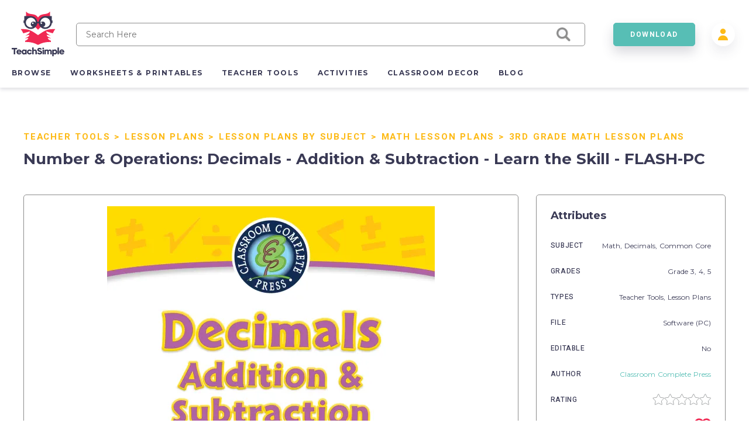

--- FILE ---
content_type: text/html; charset=utf-8
request_url: https://teachsimple.com/product/number-and-operations-decimals-addition-and-subtraction-learn-the-skill-flash-pc
body_size: 86030
content:
<!doctype html>
<html data-n-head-ssr lang="en" data-n-head="%7B%22lang%22:%7B%22ssr%22:%22en%22%7D%7D">
  <head >
    <meta data-n-head="ssr" charset="utf-8"><meta data-n-head="ssr" name="viewport" content="width=device-width, initial-scale=1"><meta data-n-head="ssr" content="best online resources for teachers, educational resources, education resource, educators resource, education resources, teacher resources, teacher created resources, teaching resources, teacher creative resources, teacher created resource" data-hid="keywords" name="keywords"><meta data-n-head="ssr" name="p:domain_verify" content="edcff9187d962ebe718aeb5191159582"><meta data-n-head="ssr" name="Teach Simple | Download Educational Resources" content="Download educational resources like worksheets, activities, games, lesson plans, and more from teachers for teachers. "><meta data-n-head="ssr" name="facebook-domain-verification" content="zqm9ewnejvj9yoomt0giji5sndn977"><meta data-n-head="ssr" name="google-signin-client_id" content="880048814998-n3f9e6t827uu0scil29f2429v69s8i8l.apps.googleusercontent.com"><meta data-n-head="ssr" name="viewport" content="width=device-width, initial-scale=1"><meta data-n-head="ssr" data-hid="description" name="description" content=" Number &amp; Operations: Decimals - Addition &amp; Subtraction - Learn the Skill - FLASH PC This product is an exemplary teaching resource, designed to educate students in grades 3-5 on the quintessential skills of adding and subtracting decimals, a critical component in Number and Operations of Math. About The Product: The product provides a comprehensive chapter mini that presents curriculum-based content in a user-friendly format primarily focusing on real-world word problems to reinforce practical learning experiences. In addition to conventional teaching methods, it consists of supportive math tools that help teachers and homeschoolers intensify the learning objectives using interactive components. To ensure no learner is left behind due to language constraints, this tool not only offers English voice over and text but also Spanish equivalents thus making itself universally accessible. Educational Standards Alignment: The educational content snugly aligns with internationally accredited standards hence confidently meeting the Common Core State Standards (CCSS) demands. Favoring STEM Initiatives: Beyond aligning with CCSS, this technology-enhanced tool supports STEM initiatives by constructing its detailed content according to National Council of Teachers of Mathematics (NCTM), thereby ensuring holistic coverage from every angle. This product takes the form as software for PCs—accentuating usability by adapting user-friendly digital implementation bearing today&#x27;s technological ambiance into consideration. Its flexibility enables use as part of whole-group instruction or division into smaller study circles or even assignment as individual homework tasks—an absolute fit for every teaching strategy. In summary; Number &amp;amp; Operations: Decimals - Addition &amp;amp; Subtraction - Learn the Skill amalgamates engaging curriculum content with an intuitive digital platform—the essential companion for successful academic progression for learners within grades 3-5.  Number &amp; Operations: Decimals - Addition &amp; Subtraction - Learn the Skill - FLASH-PC"><meta data-n-head="ssr" data-hid="twitter:title" name="twitter:title" content="Number &amp; Operations: Decimals - Addition &amp; Subtraction - Learn the Skill - FLASH-PC"><meta data-n-head="ssr" data-hid="twitter:description" name="twitter:description" content=" Number &amp; Operations: Decimals - Addition &amp; Subtraction - Learn the Skill - FLASH PC This product is an exemplary teaching resource, designed to educate students in grades 3-5 on the quintessential skills of adding and subtracting decimals, a critical component in Number and Operations of Math. About The Product: The product provides a comprehensive chapter mini that presents curriculum-based content in a user-friendly format primarily focusing on real-world word problems to reinforce practical learning experiences. In addition to conventional teaching methods, it consists of supportive math tools that help teachers and homeschoolers intensify the learning objectives using interactive components. To ensure no learner is left behind due to language constraints, this tool not only offers English voice over and text but also Spanish equivalents thus making itself universally accessible. Educational Standards Alignment: The educational content snugly aligns with internationally accredited standards hence confidently meeting the Common Core State Standards (CCSS) demands. Favoring STEM Initiatives: Beyond aligning with CCSS, this technology-enhanced tool supports STEM initiatives by constructing its detailed content according to National Council of Teachers of Mathematics (NCTM), thereby ensuring holistic coverage from every angle. This product takes the form as software for PCs—accentuating usability by adapting user-friendly digital implementation bearing today&#x27;s technological ambiance into consideration. Its flexibility enables use as part of whole-group instruction or division into smaller study circles or even assignment as individual homework tasks—an absolute fit for every teaching strategy. In summary; Number &amp;amp; Operations: Decimals - Addition &amp;amp; Subtraction - Learn the Skill amalgamates engaging curriculum content with an intuitive digital platform—the essential companion for successful academic progression for learners within grades 3-5.  Number &amp; Operations: Decimals - Addition &amp; Subtraction - Learn the Skill - FLASH-PC"><meta data-n-head="ssr" data-hid="twitter:image" name="twitter:image" content="https://teachsimplecom.s3.us-east-2.amazonaws.com/images/number-and-operations-decimals-addition-and-subtraction-learn-the-skill-flash-pc/CC7305CH3LS-PC.jpg"><meta data-n-head="ssr" data-hid="twitter:image:alt" name="twitter:image:alt" content="https://teachsimplecom.s3.us-east-2.amazonaws.com/images/number-and-operations-decimals-addition-and-subtraction-learn-the-skill-flash-pc/CC7305CH3LS_sample1.jpg"><meta data-n-head="ssr" data-hid="og:type" property="og:type" content="product"><meta data-n-head="ssr" data-hid="og:title" property="og:title" content="Number &amp; Operations: Decimals - Addition &amp; Subtraction - Learn the Skill - FLASH-PC"><meta data-n-head="ssr" data-hid="og:description" property="og:description" content=" Number &amp; Operations: Decimals - Addition &amp; Subtraction - Learn the Skill - FLASH PC This product is an exemplary teaching resource, designed to educate students in grades 3-5 on the quintessential skills of adding and subtracting decimals, a critical component in Number and Operations of Math. About The Product: The product provides a comprehensive chapter mini that presents curriculum-based content in a user-friendly format primarily focusing on real-world word problems to reinforce practical learning experiences. In addition to conventional teaching methods, it consists of supportive math tools that help teachers and homeschoolers intensify the learning objectives using interactive components. To ensure no learner is left behind due to language constraints, this tool not only offers English voice over and text but also Spanish equivalents thus making itself universally accessible. Educational Standards Alignment: The educational content snugly aligns with internationally accredited standards hence confidently meeting the Common Core State Standards (CCSS) demands. Favoring STEM Initiatives: Beyond aligning with CCSS, this technology-enhanced tool supports STEM initiatives by constructing its detailed content according to National Council of Teachers of Mathematics (NCTM), thereby ensuring holistic coverage from every angle. This product takes the form as software for PCs—accentuating usability by adapting user-friendly digital implementation bearing today&#x27;s technological ambiance into consideration. Its flexibility enables use as part of whole-group instruction or division into smaller study circles or even assignment as individual homework tasks—an absolute fit for every teaching strategy. In summary; Number &amp;amp; Operations: Decimals - Addition &amp;amp; Subtraction - Learn the Skill amalgamates engaging curriculum content with an intuitive digital platform—the essential companion for successful academic progression for learners within grades 3-5.  Number &amp; Operations: Decimals - Addition &amp; Subtraction - Learn the Skill - FLASH-PC"><meta data-n-head="ssr" data-hid="og:image" property="og:image" content="https://teachsimplecom.s3.us-east-2.amazonaws.com/images/number-and-operations-decimals-addition-and-subtraction-learn-the-skill-flash-pc/CC7305CH3LS-PC.jpg"><meta data-n-head="ssr" data-hid="og:url" property="og:url" content="https://teachsimple.com/product/number-and-operations-decimals-addition-and-subtraction-learn-the-skill-flash-pc"><meta data-n-head="ssr" data-hid="og:image:alt" property="og:image:alt" content="https://teachsimplecom.s3.us-east-2.amazonaws.com/images/number-and-operations-decimals-addition-and-subtraction-learn-the-skill-flash-pc/CC7305CH3LS_sample1.jpg"><meta data-n-head="ssr" data-hid="og:site_name" property="od:site_name" content="Teach Simple"><meta data-n-head="ssr" data-hid="product:price:amount" property="product:price:amount" content="39.99"><meta data-n-head="ssr" data-hid="product:price:currency" property="product:price:currency" content="USD"><title>Number &amp; Operations: Decimals - Addition &amp; Subtraction - Learn the Skill - FLASH-PC by Teach Simple</title><link data-n-head="ssr" rel="preconnect" href="https://res.cloudinary.com" crossorigin="true"><link data-n-head="ssr" rel="icon" type="image/png" href="/favicon.png"><link data-n-head="ssr" data-hid="gf-prefetch" rel="dns-prefetch" href="https://fonts.gstatic.com/"><link data-n-head="ssr" data-hid="gf-preconnect" rel="preconnect" href="https://fonts.gstatic.com/" crossorigin=""><link data-n-head="ssr" data-hid="gf-origin-preconnect" rel="preconnect" href="https://fonts.googleapis.com/"><link data-n-head="ssr" data-hid="gf-preload" rel="preload" as="style" href="https://fonts.googleapis.com/css2?family=Heebo:wght@300;400;500;700&amp;family=Montserrat:wght@300;400;500;700&amp;display=swap"><link data-n-head="ssr" rel="canonical" href="https://teachsimple.com/product/number-and-operations-decimals-addition-and-subtraction-learn-the-skill-flash-pc"><script data-n-head="ssr" data-hid="gf-script">(function(){var l=document.createElement('link');l.rel="stylesheet";l.href="https://fonts.googleapis.com/css2?family=Heebo:wght@300;400;500;700&family=Montserrat:wght@300;400;500;700&display=swap";document.querySelector("head").appendChild(l);})();</script><noscript data-n-head="ssr"><iframe src="https://load.d.teachsimple.com/ns.html?id=GTM-PWFPSHF" height="0" width="0" style="display:none;visibility:hidden"></iframe></noscript><noscript data-n-head="ssr"><img height="1" width="1" style="display:none" src="https://www.facebook.com/tr?id=4067390693339286&ev=PageView&noscript=1"/></noscript><noscript data-n-head="ssr" data-hid="gf-noscript"><link rel="stylesheet" href="https://fonts.googleapis.com/css2?family=Heebo:wght@300;400;500;700&family=Montserrat:wght@300;400;500;700&display=swap"></noscript><link rel="preload" href="/_nuxt/898eaff.modern.js" as="script"><link rel="preload" href="/_nuxt/c05e815.modern.js" as="script"><link rel="preload" href="/_nuxt/21b3617.modern.js" as="script"><link rel="preload" href="/_nuxt/06fcc60.modern.js" as="script"><link rel="preload" href="/_nuxt/8852f59.modern.js" as="script"><link rel="preload" href="/_nuxt/dce0415.modern.js" as="script"><link rel="preload" href="/_nuxt/8bd7d2d.modern.js" as="script"><link rel="preload" href="/_nuxt/768dfcd.modern.js" as="script"><link rel="preload" href="/_nuxt/c6a413b.modern.js" as="script"><link rel="preload" href="/_nuxt/6cc6f23.modern.js" as="script"><link rel="preload" href="/_nuxt/063c269.modern.js" as="script"><link rel="preload" href="/_nuxt/a93161a.modern.js" as="script"><link rel="preload" href="/_nuxt/fd47fdc.modern.js" as="script"><link rel="preload" href="/_nuxt/4e93e7c.modern.js" as="script"><link rel="preload" href="/_nuxt/cb833fd.modern.js" as="script"><link rel="preload" href="/_nuxt/c31252b.modern.js" as="script"><style data-vue-ssr-id="d2cdb8f2:0 b8d2539e:0 c3ceb4f4:0 1adb391c:0 734d8a41:0 122b6bf0:0 a1f132a2:0 2d8886f5:0 b5cb38b4:0 6b0887b1:0 66cbf3e5:0 5ab21fce:0 00472a29:0 5cecada2:0 65b47c56:0 18fe61f0:0 bbb7974a:0 2f73e192:0 b4e44b90:0 fc815442:0 062dfa83:0 0b9efd02:0 a97d947a:0 84f7e150:0 c629b408:0 446b4fca:0">fieldset[disabled] .multiselect{pointer-events:none}.multiselect__spinner{background:#fff;display:block;height:38px;position:absolute;right:1px;top:1px;width:40px}.multiselect__spinner:after,.multiselect__spinner:before{border:2px solid transparent;border-radius:100%;border-top-color:#41b883;box-shadow:0 0 0 1px transparent;content:"";height:16px;left:50%;margin:-8px 0 0 -8px;position:absolute;top:50%;width:16px}.multiselect__spinner:before{animation:spinning 2.4s cubic-bezier(.41,.26,.2,.62);animation-iteration-count:infinite}.multiselect__spinner:after{animation:spinning 2.4s cubic-bezier(.51,.09,.21,.8);animation-iteration-count:infinite}.multiselect__loading-enter-active,.multiselect__loading-leave-active{opacity:1;transition:opacity .4s ease-in-out}.multiselect__loading-enter,.multiselect__loading-leave-active{opacity:0}.multiselect,.multiselect__input,.multiselect__single{font-family:inherit;font-size:16px;touch-action:manipulation}.multiselect{box-sizing:content-box;color:#35495e;display:block;min-height:40px;position:relative;text-align:left;width:100%}.multiselect *{box-sizing:border-box}.multiselect:focus{outline:none}.multiselect--disabled{background:#ededed;opacity:.6;pointer-events:none}.multiselect--active{z-index:50}.multiselect--active:not(.multiselect--above) .multiselect__current,.multiselect--active:not(.multiselect--above) .multiselect__input,.multiselect--active:not(.multiselect--above) .multiselect__tags{border-bottom-left-radius:0;border-bottom-right-radius:0}.multiselect--active .multiselect__select{transform:rotate(180deg)}.multiselect--above.multiselect--active .multiselect__current,.multiselect--above.multiselect--active .multiselect__input,.multiselect--above.multiselect--active .multiselect__tags{border-top-left-radius:0;border-top-right-radius:0}.multiselect__input,.multiselect__single{background:#fff;border:none;border-radius:5px;box-sizing:border-box;display:inline-block;line-height:20px;margin-bottom:8px;min-height:20px;padding:0 0 0 5px;position:relative;transition:border .1s ease;vertical-align:top;width:100%}.multiselect__input::-moz-placeholder{color:#35495e}.multiselect__input::placeholder{color:#35495e}.multiselect__tag~.multiselect__input,.multiselect__tag~.multiselect__single{width:auto}.multiselect__input:hover,.multiselect__single:hover{border-color:#cfcfcf}.multiselect__input:focus,.multiselect__single:focus{border-color:#a8a8a8;outline:none}.multiselect__single{margin-bottom:8px;padding-left:5px}.multiselect__tags-wrap{display:inline}.multiselect__tags{background:#fff;border:1px solid #e8e8e8;border-radius:5px;display:block;font-size:14px;min-height:40px;padding:8px 40px 0 8px}.multiselect__tag{background:#41b883;border-radius:5px;color:#fff;display:inline-block;line-height:1;margin-bottom:5px;margin-right:10px;max-width:100%;overflow:hidden;padding:4px 26px 4px 10px;position:relative;text-overflow:ellipsis;white-space:nowrap}.multiselect__tag-icon{border-radius:5px;bottom:0;cursor:pointer;font-style:normal;font-weight:700;line-height:22px;margin-left:7px;position:absolute;right:0;text-align:center;top:0;transition:all .2s ease;width:22px}.multiselect__tag-icon:after{color:#266d4d;content:"\D7";font-size:14px}.multiselect__tag-icon:focus,.multiselect__tag-icon:hover{background:#369a6e}.multiselect__tag-icon:focus:after,.multiselect__tag-icon:hover:after{color:#fff}.multiselect__current{border:1px solid #e8e8e8;border-radius:5px;min-height:40px;overflow:hidden;padding:8px 30px 0 12px;white-space:nowrap}.multiselect__current,.multiselect__select{box-sizing:border-box;cursor:pointer;display:block;line-height:16px;margin:0;-webkit-text-decoration:none;text-decoration:none}.multiselect__select{height:38px;padding:4px 8px;position:absolute;right:1px;text-align:center;top:1px;transition:transform .2s ease;width:40px}.multiselect__select:before{border-color:#999 transparent transparent;border-style:solid;border-width:5px 5px 0;color:#999;content:"";margin-top:4px;position:relative;right:0;top:65%}.multiselect__placeholder{color:#adadad;display:inline-block;margin-bottom:10px;padding-top:2px}.multiselect--active .multiselect__placeholder{display:none}.multiselect__content-wrapper{background:#fff;border:1px solid #e8e8e8;border-bottom-left-radius:5px;border-bottom-right-radius:5px;border-top:none;display:block;max-height:240px;overflow:auto;position:absolute;width:100%;z-index:50;-webkit-overflow-scrolling:touch}.multiselect__content{display:inline-block;list-style:none;margin:0;min-width:100%;padding:0;vertical-align:top}.multiselect--above .multiselect__content-wrapper{border-bottom:none;border-bottom-left-radius:0;border-bottom-right-radius:0;border-top:1px solid #e8e8e8;border-top-left-radius:5px;border-top-right-radius:5px;bottom:100%}.multiselect__content::webkit-scrollbar{display:none}.multiselect__element{display:block}.multiselect__option{cursor:pointer;display:block;line-height:16px;min-height:40px;padding:12px;position:relative;-webkit-text-decoration:none;text-decoration:none;text-transform:none;vertical-align:middle;white-space:nowrap}.multiselect__option:after{font-size:13px;line-height:40px;padding-left:20px;padding-right:12px;position:absolute;right:0;top:0}.multiselect__option--highlight{background:#41b883;color:#fff;outline:none}.multiselect__option--highlight:after{background:#41b883;color:#fff;content:attr(data-select)}.multiselect__option--selected{background:#f3f3f3;color:#35495e;font-weight:700}.multiselect__option--selected:after{background:inherit;color:silver;content:attr(data-selected)}.multiselect__option--selected.multiselect__option--highlight{background:#ff6a6a;color:#fff}.multiselect__option--selected.multiselect__option--highlight:after{background:#ff6a6a;color:#fff;content:attr(data-deselect)}.multiselect--disabled .multiselect__current,.multiselect--disabled .multiselect__select{background:#ededed;color:#a6a6a6}.multiselect__option--disabled{background:#ededed!important;color:#a6a6a6!important;cursor:text;pointer-events:none}.multiselect__option--group{background:#ededed;color:#35495e}.multiselect__option--group.multiselect__option--highlight{background:#35495e;color:#fff}.multiselect__option--group.multiselect__option--highlight:after{background:#35495e}.multiselect__option--disabled.multiselect__option--highlight{background:#dedede}.multiselect__option--group-selected.multiselect__option--highlight{background:#ff6a6a;color:#fff}.multiselect__option--group-selected.multiselect__option--highlight:after{background:#ff6a6a;color:#fff;content:attr(data-deselect)}.multiselect-enter-active,.multiselect-leave-active{transition:all .15s ease}.multiselect-enter,.multiselect-leave-active{opacity:0}.multiselect__strong{display:inline-block;line-height:20px;margin-bottom:8px;vertical-align:top}[dir=rtl] .multiselect{text-align:right}[dir=rtl] .multiselect__select{left:1px;right:auto}[dir=rtl] .multiselect__tags{padding:8px 8px 0 40px}[dir=rtl] .multiselect__content{text-align:right}[dir=rtl] .multiselect__option:after{left:0;right:auto}[dir=rtl] .multiselect__clear{left:12px;right:auto}[dir=rtl] .multiselect__spinner{left:1px;right:auto}@keyframes spinning{0%{transform:rotate(0)}to{transform:rotate(2turn)}}
.vue-modal-bottom,.vue-modal-bottomLeft,.vue-modal-bottomRight,.vue-modal-left,.vue-modal-right,.vue-modal-top,.vue-modal-topLeft,.vue-modal-topRight{background:#0000;display:block;overflow:hidden;position:absolute;z-index:9999999}.vue-modal-bottomLeft,.vue-modal-bottomRight,.vue-modal-topLeft,.vue-modal-topRight{height:12px;width:12px}.vue-modal-top{cursor:n-resize;height:12px;right:12;top:0;width:100%}.vue-modal-bottom{bottom:0;cursor:s-resize;height:12px;left:0;width:100%}.vue-modal-left{cursor:w-resize;height:100%;left:0;top:0;width:12px}.vue-modal-right{cursor:e-resize;height:100%;right:0;top:0;width:12px}.vue-modal-topRight{background:#0000;cursor:ne-resize;right:0;top:0}.vue-modal-topLeft{cursor:nw-resize;left:0;top:0}.vue-modal-bottomLeft{bottom:0;cursor:sw-resize;left:0}.vue-modal-bottomRight{bottom:0;cursor:se-resize;right:0}#vue-modal-triangle:after{background:#0000;border-bottom:10px solid #ddd;border-left:10px solid #0000;content:"";display:block;height:0;left:0;position:absolute;top:0;width:0}#vue-modal-triangle.clicked:after{border-bottom:10px solid #369be9}.vm--block-scroll{overflow:hidden;width:100vw}.vm--container{z-index:999}.vm--container,.vm--overlay{box-sizing:border-box;height:100vh;left:0;position:fixed;top:0;width:100%}.vm--overlay{background:#0003;opacity:1}.vm--container.scrollable{height:100%;min-height:100vh;overflow-y:auto;-webkit-overflow-scrolling:touch}.vm--modal{background-color:#fff;border-radius:3px;box-shadow:0 20px 60px -2px #1b213a66;box-sizing:border-box;overflow:hidden;position:relative}.vm--container.scrollable .vm--modal{margin-bottom:2px}.vm--top-right-slot{display:block;position:absolute;right:0;top:0}.vm-transition--overlay-enter-active,.vm-transition--overlay-leave-active{transition:all 50ms}.vm-transition--overlay-enter,.vm-transition--overlay-leave-active{opacity:0}.vm-transition--modal-enter-active,.vm-transition--modal-leave-active{transition:all .4s}.vm-transition--modal-enter,.vm-transition--modal-leave-active{opacity:0;transform:translateY(-20px)}.vm-transition--default-enter-active,.vm-transition--default-leave-active{transition:all 2ms}.vm-transition--default-enter,.vm-transition--default-leave-active{opacity:0}.vue-dialog{font-size:14px}.vue-dialog div{box-sizing:border-box}.vue-dialog-content{flex:1 0 auto;padding:14px;width:100%}.vue-dialog-content-title{font-weight:600;padding-bottom:14px}.vue-dialog-buttons{border-top:1px solid #eee;display:flex;flex:0 1 auto;width:100%}.vue-dialog-buttons-none{padding-bottom:14px;width:100%}.vue-dialog-button{background:#0000;border:0;box-sizing:border-box;color:inherit;cursor:pointer;font-size:inherit;height:40px;line-height:40px;font:inherit;margin:0;outline:none;padding:0}.vue-dialog-button:hover{background:#f9f9f9}.vue-dialog-button:active{background:#f3f3f3}.vue-dialog-button:not(:first-of-type){border-left:1px solid #eee}
:root{--y-video-background-color:#000;--y-video-button-width:68px;--y-video-button-height:48px;--y-video-button-padding:0;--y-video-button-border-width:0;--y-video-button-background-color:transparent;--y-video-button-fill:#212121;--y-video-button-fill-opacity:0.8;--y-video-button-active-fill:red;--y-video-button-active-fill-opacity:1;--y-video-button-icon-fill:#fff}.y-video{background-color:#000;background-color:var(--y-video-background-color,#000);cursor:pointer}.y-video__inner{position:relative}.y-video__embed,.y-video__media{border-width:0;height:100%;left:0;position:absolute;top:0;width:100%}.y-video__media--type--img{-o-object-fit:cover;object-fit:cover}.y-video__button{background-color:transparent;background-color:var(--y-video-button-background-color,transparent);border-width:0;border-width:var(--y-video-button-border-width,0);cursor:pointer;height:48px;height:var(--y-video-button-height,48px);left:50%;padding:0;padding:var(--y-video-button-padding,0);position:absolute;top:50%;transform:translate(-50%,-50%);width:68px;width:var(--y-video-button-width,68px)}.y-video__button-shape{fill:#212121;fill:var(--y-video-button-fill,#212121);fill-opacity:.8;fill-opacity:var(--y-video-button-fill-opacity,.8)}.y-video__button-icon{fill:#fff;fill:var(--y-video-button-icon-fill,#fff)}.y-video__button:focus{outline:0}.y-video:hover .y-video__button-shape,.y-video__button:focus .y-video__button-shape{fill:red;fill:var(--y-video-button-active-fill,red);fill-opacity:1;fill-opacity:var(--y-video-button-active-fill-opacity,1)}
.image-container{background-position:50%;background-repeat:no-repeat;background-size:cover}.image-container.display{background-size:contain}.image-container.border{border:1px solid #f02953}.pricing-container{display:flex;justify-content:center;width:100%}.pricing-container.banner{margin-top:1.4rem}@media only screen and (max-width:1179px){.pricing-container.banner .left-card{margin-bottom:5.4rem}.pricing-container{flex-direction:column}.pricing-container.banner{margin-top:0}}.pricing-container .center-card,.pricing-container .left-card,.pricing-container .right-card{margin-left:5%}.pricing-container .center-card:first-child,.pricing-container .left-card:first-child,.pricing-container .right-card:first-child{margin-left:0}@media only screen and (max-width:1179px){.pricing-container .center-card,.pricing-container .left-card,.pricing-container .right-card{align-items:center;display:flex;justify-content:center;margin-bottom:4rem;margin-left:0}.pricing-container .left-card{order:1}.pricing-container .center-card{order:2}.pricing-container .right-card{margin-bottom:4rem;order:3}}.spinner-wrap{background-color:hsla(0,0%,100%,.7);bottom:0;left:0;position:fixed;right:0;top:0;user-select:none;-moz-user-select:none;-ms-user-select:none;-webkit-user-select:none;-khtml-user-select:none;z-index:10}.spinner-wrap,.spinner-wrap .spinner-container{align-items:center;display:flex;justify-content:center}.spinner-wrap .spinner-container{flex-direction:column}.spinner-wrap .spinner-container span{color:#f02953;display:block;font-size:1.6rem;line-height:2.4rem;max-width:80rem;padding:2rem;text-align:center}@media only screen and (max-width:540px){.spinner-wrap .spinner-container span{font-size:1.5rem}}.section-defaults{padding-bottom:6rem;padding-top:3rem}.ratio{padding-top:62.5%;width:100%}.add-edit-form{display:flex;justify-content:space-between;position:relative;width:100%}@media only screen and (max-width:959px){.add-edit-form{flex-direction:column}}.add-edit-form .left-part,.add-edit-form .right-part{flex:1;max-width:72rem;padding-bottom:6rem}.add-edit-form .left-part{margin-right:6rem}@media only screen and (max-width:1439px){.add-edit-form .left-part{margin-right:5%}}@media only screen and (max-width:959px){.add-edit-form .left-part{margin-right:0}}.table-message{font-size:1.2rem;margin-top:2rem;text-align:center;width:100%}.error-msg{color:#f02953;font-size:1rem;padding-top:.2rem}.error-msg.absolute{bottom:-1.6rem;left:1rem;position:absolute}.password-validation-msg{color:#02379b;font-size:1rem;padding-top:.3rem}.caps-lock{color:#f02953;font-size:1.2rem;font-weight:500;padding-left:1.2rem;padding-top:.5rem;text-align:left}.standard-label{font-size:1.2rem;margin-bottom:.8rem}.multiselect__tags{background-color:#f7f9fa;border:1px solid #8c8c8c!important;font-size:14px!important}.multiselect__option--highlight,.multiselect__option--highlight:after,.multiselect__tags .multiselect__tag{background:#57beb5!important}.multiselect__option{font-size:14px!important}.multiselect__option--selected.multiselect__option--highlight,.multiselect__option--selected.multiselect__option--highlight:after{background:#f02953!important}.multiselect__single{font-size:14px!important}.multiselect__input,.multiselect__single{background-color:#f7f9fa}.multiselect__input::-moz-placeholder{font-size:14px!important}.multiselect__input::placeholder{font-size:14px!important}.disabled{opacity:.5}.disabled,.disabled-op{pointer-events:none;user-select:none;-moz-user-select:none;-ms-user-select:none;-webkit-user-select:none;-khtml-user-select:none}.disabled-op{opacity:.9}.prevent-click{opacity:1;pointer-events:none;user-select:none;-moz-user-select:none;-ms-user-select:none;-webkit-user-select:none;-khtml-user-select:none}.helper-text{bottom:-1.6rem;color:#00bcc4;font-size:1rem;left:1rem;position:absolute}.helper-text.error{color:#f02953}.product-spinner{align-items:center;background-color:#fff;display:flex;flex-direction:column;height:30rem;justify-content:center;left:0;position:absolute;top:0;width:100%;z-index:10}.product-spinner .text{color:#f02953;font-size:1.3rem;margin-top:2rem}.pricing-page,.upgrade-plan{padding-bottom:10rem;padding-left:5.4rem;padding-right:5.4rem}@media only screen and (max-width:1439px){.pricing-page,.upgrade-plan{padding-left:4rem;padding-right:4rem}}@media only screen and (max-width:1179px){.pricing-page,.upgrade-plan{padding-left:2.4rem;padding-right:2.4rem}}@media only screen and (max-width:320px){.pricing-page,.upgrade-plan{padding-left:2rem;padding-right:2rem}}.billing-form,.user-form{border-radius:5px;box-shadow:1rem 1rem 4rem rgba(58,58,85,.1);padding:3.6rem;width:100%}@media only screen and (max-width:540px){.billing-form,.user-form{padding-left:2.4rem;padding-right:2.4rem}}.user-form{min-height:56rem}.user-form.width{margin:0 auto;max-width:56rem;min-height:40rem}.form-title{color:#3a3a55;font-family:"Montserrat",sans-serif;font-size:4.8rem;font-size:2.6rem!important;font-weight:700;letter-spacing:-.02em;margin-bottom:2.4rem}@media only screen and (max-width:1179px){.form-title{font-size:3.8rem}}@media only screen and (max-width:540px){.form-title{font-size:2.6rem}}@media only screen and (max-width:320px){.form-title{font-size:2.4rem!important}}.form-title.center{text-align:center}.form-title.gray{color:#8c8c8c;font-size:2.2rem!important;margin-bottom:2rem}@media only screen and (max-width:540px){.form-title.gray{font-size:1.8rem!important}}.standard-form-text{font-size:1.4rem;padding-bottom:1rem;padding-top:2rem;text-align:center}.standard-form-input{margin-top:2.8rem}.standard-form-input .input{align-items:center;display:flex;height:4rem;position:relative;width:100%}.standard-form-input .input input{background-color:#f7f9fa;border:1px solid #8c8c8c;border-radius:5px;font-family:"Montserrat",sans-serif;font-size:1.2rem;height:100%;outline:none;padding:0 1.6rem;width:100%}.standard-form-input .input input.error{border:1px solid #f02953}.standard-form-input .input input{border:1px solid #cecece}.standard-form-btn{display:flex;justify-content:center;margin-top:4.8rem;width:100%}.price-card{align-items:center;background-color:#fff;border:1px solid #d1dbe3;border-radius:5px;display:flex;flex-direction:column;height:48rem;padding:8rem 4rem 4rem;position:relative;transition:all .3s ease-in-out;width:36rem;z-index:1}.price-card.large{height:52rem}.price-card.small{height:42rem;padding-top:4rem;width:34rem}@media only screen and (max-width:540px){.price-card{height:auto;max-width:36rem;padding-bottom:12rem;padding-left:2rem;padding-right:2rem;width:100%}}.price-card.large,.price-card.unlimited{border-color:#57beb5;box-shadow:0 .3rem .6rem rgba(58,58,85,.16)}.price-card.wide{padding-top:6rem;width:40rem}.price-card:hover{box-shadow:0 1rem 3rem rgba(58,58,85,.2)}.price-card .ribbon{background-image:url(/images/icons/save_43.svg);background-position:100%;background-size:14rem;display:block;padding:1.5rem;position:absolute;right:0;top:2rem;width:14rem}.price-card .ribbon span{color:#3a3a55;color:#fff;font-family:"Heebo",sans-serif;font-size:1.5rem;font-size:1.3rem;font-weight:700;letter-spacing:.12em;line-height:2.4rem;padding-left:2rem}@media only screen and (max-width:540px){.price-card .ribbon span{font-size:1.4rem;font-size:1.3rem!important}}.price-card .card-title-wrap{height:5rem;margin-bottom:2.4rem}.price-card.large .card-title-wrap{margin-bottom:0}.price-card.small .card-title-wrap{height:4rem}.price-card .card-title{color:#3a3a55;font-family:"Heebo",sans-serif;font-size:1.5rem;font-size:1.6rem;font-weight:700;letter-spacing:.12em;line-height:2.4rem;margin-bottom:.4rem;min-height:2rem;text-align:center;text-transform:uppercase}@media only screen and (max-width:540px){.price-card .card-title{font-size:1.4rem}}.price-card .card-sub-title{color:#3a3a55;font-family:"Heebo",sans-serif;font-size:1.5rem;font-size:1.6rem;font-weight:700;letter-spacing:.12em;line-height:2.4rem;text-align:center;text-transform:capitalize}@media only screen and (max-width:540px){.price-card .card-sub-title{font-size:1.4rem}}.price-card .card-sub-title.red{color:#f02953}.price-card .card-tag-line{font-size:1.4rem;font-weight:500;margin-top:.4rem;text-align:center}.price-card .card-price-wrap{height:6rem;margin-bottom:2.4rem}.price-card.large .card-price-wrap{margin-bottom:1.6rem}.price-card .card-price{color:#57beb5;font-size:3.4rem;margin-bottom:.4rem;text-align:center}@media only screen and (max-width:540px){.price-card .card-price{font-size:2.6rem}}.price-card.wide .card-price{margin-bottom:1rem}.price-card .card-features,.price-card .card-price-text,.price-card .card-text{color:#8c8c8c;font-family:"Montserrat",sans-serif;font-size:1.4rem;font-size:1.3rem;letter-spacing:.05em;line-height:2.4rem;text-align:center}.price-card .card-price-text,.price-card .card-text{margin-bottom:1.6rem}.price-card.wide .card-text{padding-top:2rem}.price-card .card-text{color:#3a3a55}@media only screen and (max-width:540px){.price-card .card-text{font-size:1.3rem;line-height:2rem}}.price-card .card-features span{display:block;font-size:1.2rem;margin-bottom:.5rem}.price-card .card-features.cancel span{color:#4a4a4a;font-weight:500;margin-bottom:2rem}.price-card .card-button{bottom:5.5rem;position:absolute}.price-card .card-button.disabled{opacity:.5;pointer-events:none;user-select:none;-moz-user-select:none;-ms-user-select:none;-webkit-user-select:none;-khtml-user-select:none}@media only screen and (max-width:540px){.price-card .card-button{bottom:4rem}}.price-card .card-banner{align-items:center;color:#f02953;display:flex;font-family:"Heebo",sans-serif;font-size:1.5rem;font-weight:700;height:8rem;justify-content:center;letter-spacing:.12em;line-height:2.4rem;position:absolute;top:0;width:100%}@media only screen and (max-width:540px){.price-card .card-banner{font-size:1.4rem}}.price-card .card-banner.background{background-color:#f02953;color:#fff!important;font-weight:500!important}.price-card.wide .card-banner{font-size:1.7rem;height:9.2rem}.price-card.continuity{border-color:#57beb5;box-shadow:0 .3rem .6rem rgba(58,58,85,.16);height:44rem;margin-left:auto;margin-right:4rem;padding-left:3.2rem;padding-right:3.2rem;padding-top:4rem}.price-card.continuity.cancel{margin-left:0;margin-right:0}@media only screen and (max-width:959px){.price-card.continuity{margin-right:0}}.price-card.continuity .card-title-wrap{margin-bottom:0}.price-card.continuity .card-price-wrap{height:5rem;margin-bottom:1.6rem}.price-card.continuity .card-title{text-transform:capitalize}.price-card.continuity .card-text{margin-bottom:2rem}.collection-card-wrap{background-color:#fff;border:1px solid #3a3a55;border-radius:5px;left:10rem;position:absolute;width:34rem;z-index:10}@media only screen and (max-width:1599px){.collection-card-wrap{left:0;width:100%}}.input-error-message{color:#f02953;font-size:1.2rem;margin:.5rem}.swiper-wrapper{align-items:center}
.nuxt-progress{background-color:#000;height:2px;left:0;opacity:1;position:fixed;right:0;top:0;transition:width .1s,opacity .4s;width:0;z-index:999999}.nuxt-progress.nuxt-progress-notransition{transition:none}.nuxt-progress-failed{background-color:red}
*,:after,:before{box-sizing:border-box;-webkit-box-sizing:border-box;-moz-box-sizing:border-box;margin:0;padding:0}html{font-size:62.5%;word-spacing:1px;-ms-text-size-adjust:100%;-webkit-text-size-adjust:100%;-moz-osx-font-smoothing:grayscale;-webkit-font-smoothing:antialiased;box-sizing:border-box}body,html{height:100%;overflow-x:hidden;position:relative;width:100%}body{color:#3a3a55;font-family:"Montserrat",sans-serif;font-size:1.5rem;font-weight:400}a,a:focus,a:hover{color:inherit;outline:none;position:relative;-webkit-text-decoration:none;text-decoration:none}button{cursor:pointer}button,button:active,button:active:focus,button:focus{border:none;box-shadow:none;outline:none}main{min-height:calc(100vh - 46rem)}@media only screen and (max-width:1179px){main{min-height:calc(100vh - 76rem)}}@media only screen and (max-width:959px){main{min-height:calc(100vh - 74.4rem)}}@media only screen and (max-width:540px){main{min-height:20rem}}::-moz-selection{background-color:#57beb5;color:#fff}::selection{background-color:#57beb5;color:#fff}.banner-info{background-color:#57beb5;color:#3a3a55;color:#fff;font-size:1.6rem;line-height:2.4rem;margin-bottom:1rem;padding:2rem;text-align:center}.banner-info a{color:#fff;-webkit-text-decoration:underline;text-decoration:underline}@media only screen and (max-width:540px){.banner-info{margin-top:4rem}}
.header-container{box-shadow:0 .3rem .6rem rgba(58,58,85,.16);height:15rem;position:relative;z-index:100}@media only screen and (max-width:959px){.header-container{height:9rem}}.header-column{align-items:center;display:flex;flex-direction:column;height:100%;margin:0 auto;max-width:1480px;padding:0 2rem}@media only screen and (max-width:959px){.header-column{padding:0 1rem}}.checkout-wrap{display:flex;justify-content:center;left:50%;position:absolute;top:50%;transform:translate(-50%,-50%);width:100%}.checkout-wrap img{height:7.2rem;width:auto}@media only screen and (max-width:749px){.checkout-wrap img{height:6rem}}@media only screen and (max-width:540px){.checkout-wrap img{height:5rem}.checkout-wrap{top:12rem}}.header{align-items:center;display:flex;margin-top:2rem;width:100%}@media only screen and (max-width:959px){.header{justify-content:space-between;margin-top:.5rem}}.search-wrap{align-items:center;display:flex;flex:1;flex-direction:column;justify-content:center;padding:0 2rem}@media only screen and (max-width:959px){.search-wrap{max-width:56rem}}@media only screen and (max-width:540px){.search-wrap{display:none}}.mobile-search{display:none}@media only screen and (max-width:959px){.mobile-search{margin:0 2rem}}@media only screen and (max-width:540px){.mobile-search{display:block;margin-left:0}}.search-icon-wrap{cursor:pointer;display:none;margin-right:3rem}.search-icon-wrap img{display:block;height:auto;width:2.3rem}@media only screen and (max-width:540px){.search-icon-wrap{display:block}}.vertical-dots{cursor:pointer;display:none;height:2.5rem;padding:0 1rem;width:auto}@media only screen and (max-width:959px){.vertical-dots{display:block}}.header-btn{flex:1;margin:0 2rem 0 2.8rem;max-width:14rem!important}@media only screen and (max-width:1179px){.header-btn{margin-left:0;margin-right:1rem;order:2}}@media only screen and (max-width:959px){.header-btn{width:auto}}@media only screen and (max-width:540px){.header-btn{display:none}}.user-options{align-items:center;display:flex;height:100%;position:relative}@media only screen and (max-width:1179px){.user-options{order:3}}#header-max-btn{display:none;margin:0;padding:0;width:100%}#header-max-btn div{height:100%;width:100%}#header-max-btn.fixed{position:fixed;top:0}@media only screen and (max-width:540px){#header-max-btn{display:flex}}
.logo-container{cursor:pointer;position:relative;z-index:1}@media only screen and (max-width:959px){.logo-container.header-logo{margin-right:auto}}.logo-container.hide-logo{display:none}@media only screen and (max-width:540px){.logo-container .large{display:none}}.logo-container .small{display:none}@media only screen and (max-width:540px){.logo-container .small{display:block}}.logo-container img{display:block;height:auto;width:9rem}@media only screen and (max-width:959px){.logo-container img{width:8rem}}@media only screen and (max-width:540px){.logo-container img{height:6rem;width:auto}}@media only screen and (max-width:320px){.logo-container img{height:5rem}}
.search-bar{align-items:center;display:flex;height:4rem;position:relative;width:100%}.search-bar input{border:1px solid #8c8c8c;border-radius:5px;font-family:"Montserrat",sans-serif;height:100%;outline:none;padding:0 1.6rem;width:100%}.search-bar input.error{border:1px solid #f02953}.search-bar .search-bar-icon{cursor:pointer;height:auto;position:absolute;right:2.5rem;width:2.4rem}@media only screen and (max-width:959px){.search-bar .search-bar-icon{width:2rem}}.search-bar.large{height:4rem;max-width:72rem;width:72rem}@media only screen and (max-width:1179px){.search-bar.large{margin-left:auto;margin-right:auto;width:100%}}@media only screen and (max-width:959px){.search-bar.large{max-width:64rem}}.search-bar.large .search-bar-icon{cursor:pointer;right:2rem}@media only screen and (max-width:959px){.search-bar.large .search-bar-icon{height:auto;width:2.4rem}}
.button{align-items:center;border-radius:5px;box-shadow:0 1rem 2rem rgba(58,58,85,.2);display:flex;font-family:"Heebo",sans-serif;font-size:1.2rem;font-weight:700;justify-content:center;letter-spacing:.12em;padding:0 2rem!important;text-transform:uppercase}.button:disabled{cursor:not-allowed;opacity:.7}.button.capitalize{text-transform:capitalize}.button.full{border-radius:0!important;font-size:1.5rem;height:5.4rem!important;max-width:100%}@media only screen and (max-width:540px){.button.full{font-size:1.4rem!important;height:4.8rem!important}}@media only screen and (max-width:320px){.button.full{font-size:1.2rem!important}}.button.cyan{background-color:#57beb5;border:1px solid #57beb5;color:#fff}.button.cyan svg{fill:#fff}.button.cyan-inverse{background-color:#fff;border:1px solid #57beb5;color:#57beb5}.button.red{background-color:#fff;border:1px solid #f02953;color:#f02953}.button.delete{background-color:#f02953;color:#fff}.button.gray{background-color:#fff;border:1px solid #8c8c8c;color:#8c8c8c}.button.gray-solid{background-color:#8c8c8c;color:#fff}.button.warning{background-color:#fdba16;color:#fff}.button.purple{background-color:#3a3a55;color:#fff}.button .btn-icon{margin-right:1rem;width:2rem}@media only screen and (max-width:1179px){.button .btn-icon{margin-right:.8rem;width:1.6rem}}.button .btn-icon img{display:block;height:auto;width:100%}
.icon-container{align-items:center;display:flex;height:100%;padding-left:.8rem;padding-right:.4rem}@media only screen and (max-width:959px){.icon-container{display:none}}.icon-wrap{align-items:center;border-radius:50%;box-shadow:0 1rem 2rem rgba(58,58,85,.1);cursor:pointer;height:4rem;justify-content:center;width:4rem}.icon-wrap,.user-menu{background-color:#fff;display:flex}.user-menu{border-radius:5px;box-shadow:0 1rem 3rem rgba(58,58,85,.2);color:#3a3a55;flex-direction:column;font-family:"Heebo",sans-serif;font-size:1.5rem;font-size:1.4rem;font-weight:700;letter-spacing:.12em;letter-spacing:.1em;line-height:2.4rem;min-width:18rem;padding:2.4rem 3.2rem;position:absolute;right:-2rem;text-transform:uppercase;top:8rem;z-index:101}@media only screen and (max-width:540px){.user-menu{font-size:1.4rem}}.user-menu.auth{min-width:24rem}.user-menu:before{background-color:transparent;left:0;top:-.5rem;width:100%}.user-menu:after,.user-menu:before{content:"";height:.5rem;position:absolute}.user-menu:after{background-color:#fff;clip-path:polygon(50% 0,0 100%,100% 100%);right:3.3rem;top:-.4rem;width:1.4rem}.user-menu .email,.user-menu .menu-options,.user-menu .username{border-bottom:1px solid #cecece;margin-bottom:1rem;padding-bottom:.8rem}.user-menu .email{text-transform:lowercase}.user-menu .auth-action{cursor:pointer}.user-menu .auth-action,.user-menu .option{margin:.4rem 0;padding:.4rem 0;transition:all .3s ease-in-out}.user-menu .auth-action a,.user-menu .auth-action span,.user-menu .option a,.user-menu .option span{cursor:pointer;transition:all .3s ease-in-out}.user-menu .auth-action a:hover,.user-menu .auth-action span:hover,.user-menu .option a:hover,.user-menu .option span:hover{color:#57beb5}.user-menu .auth-action.red,.user-menu .option.red{color:#f02953}.user-menu .auth-action.red.active,.user-menu .option.red.active{color:#57beb5}.user-menu .auth-action.red:hover,.user-menu .option.red:hover{color:#f02953}
.main-navigation-container[data-v-6f7bc4d8]{align-items:center;align-self:start;display:flex;flex-direction:column;margin-top:2rem}.navigation[data-v-6f7bc4d8]{align-items:center;display:flex;gap:1.5rem;justify-content:center;position:relative}@media only screen and (max-width:1179px){.navigation[data-v-6f7bc4d8]{gap:0;justify-content:flex-start}}@media only screen and (max-width:959px){.navigation[data-v-6f7bc4d8]{display:none}}.navigation-container[data-v-6f7bc4d8]{margin-right:3.2rem}@media only screen and (max-width:1179px){.navigation-container[data-v-6f7bc4d8]{font-size:1.1rem;margin-right:2.8rem}}.navigation-container[data-v-6f7bc4d8]:last-child{margin-right:0!important}.navigation-link[data-v-6f7bc4d8]{color:#3a3a55;cursor:pointer;font-size:1.2rem;font-weight:700;letter-spacing:.12em;position:relative;text-transform:uppercase;transition:all .3s ease-in-out}.navigation-link.active[data-v-6f7bc4d8],.navigation-link[data-v-6f7bc4d8]:hover{color:#57beb5}.navigation-menu[data-v-6f7bc4d8]{position:relative;width:calc(100% + 5rem)}.main-navigation-menu[data-v-6f7bc4d8]{background-color:#fff;border-radius:.5rem;box-shadow:0 1rem 3rem rgba(58,58,85,.2);display:flex;min-width:20rem;padding:1.5rem 0;position:absolute;top:1.5rem;z-index:101}.main-navigation-menu-column[data-v-6f7bc4d8]{border-right:1px solid #ececec;text-transform:none}.main-navigation-menu-column[data-v-6f7bc4d8]:last-child{border-right:none}
.product-page{margin:0 auto;max-width:1480px;min-height:768px;overflow:hidden;overflow:visible;padding-bottom:4rem}.product-page .loading-container{align-items:center;display:flex;flex-direction:column;justify-content:center;min-height:768px}.product-page .loading-container span{color:#f02953;display:block;font-size:1.6rem;font-weight:500;line-height:2.4rem;max-width:80rem;padding:2rem;text-align:center}@media only screen and (max-width:540px){.product-page .loading-container span{font-size:1.5rem}}.product-page #product-about,.product-page #product-description{color:#000;font-family:"Montserrat",sans-serif;font-size:1.4rem;letter-spacing:.05em;letter-spacing:0;line-height:2.4rem}.product-page #product-about a,.product-page #product-description a{color:#57beb5}.product-page #product-about ol,.product-page #product-about ul,.product-page #product-description ol,.product-page #product-description ul{margin-left:1rem;padding:0 1rem}.product-page .product-container{min-height:100vh;padding-left:5.4rem;padding-right:5.4rem;padding-top:7.2rem}@media only screen and (max-width:1439px){.product-page .product-container{padding-left:4rem;padding-right:4rem}}@media only screen and (max-width:1179px){.product-page .product-container{padding-left:2.4rem;padding-right:2.4rem}}@media only screen and (max-width:320px){.product-page .product-container{padding-left:2rem;padding-right:2rem}}.product-page .product-container .product-title{word-wrap:break-word;font-family:"Montserrat",sans-serif;font-size:2.6rem;font-weight:700;letter-spacing:-.02em;letter-spacing:0}@media only screen and (max-width:1179px){.product-page .product-container .product-title{font-size:3.8rem}}@media only screen and (max-width:540px){.product-page .product-container .product-title{font-size:2.6rem}}@media only screen and (max-width:320px){.product-page .product-container .product-title{font-size:2.4rem!important}}@media only screen and (max-width:1179px){.product-page .product-container .product-title{font-size:2.6rem}}@media only screen and (max-width:540px){.product-page .product-container .product-title{font-size:2.2rem}}.product-page .product-container .free-item{background-color:#00bcc4;border-radius:5px;color:#fff;display:inline-block;font-size:1.2rem;margin-top:1.6rem;padding:.8rem}.product-page .product-container .product-section{margin-bottom:2rem;margin-top:8.2rem}@media only screen and (max-width:1179px){.product-page .product-container .product-section{margin-top:4rem}}.product-page .product-container .product-section .title{font-family:"Montserrat",sans-serif;font-size:1.8rem;font-weight:700;letter-spacing:-.02em;letter-spacing:0;margin-bottom:2rem}@media only screen and (max-width:1179px){.product-page .product-container .product-section .title{font-size:3.8rem}}@media only screen and (max-width:540px){.product-page .product-container .product-section .title{font-size:2.6rem}}@media only screen and (max-width:320px){.product-page .product-container .product-section .title{font-size:2.4rem!important}}@media only screen and (max-width:1179px){.product-page .product-container .product-section .title{font-size:1.8rem}}@media only screen and (max-width:540px){.product-page .product-container .product-section .title{font-size:1.8rem}}.product-page .product-container .product-section p:not(:first-child){color:#000;display:block;font-family:"Montserrat",sans-serif;font-size:1.4rem;letter-spacing:.05em;letter-spacing:0;line-height:2.4rem;margin-top:1rem}@media only screen and (max-width:540px){.product-page .product-container .product-section p:not(:first-child){padding-bottom:1rem}}.product-page .product-container .product-section .tag-items{display:flex;flex-wrap:wrap}.product-page .product-container .product-section .tag-items a{background:#fdba16;border-radius:.5rem;color:#fff;cursor:pointer;font-size:1.2rem;margin-bottom:1rem;margin-right:1.4rem;padding:.8rem 1.4rem;text-transform:capitalize}.product-page .product-container .product-section .tag-items a:last-child{margin-right:0}@media only screen and (max-width:1439px){.product-page .product-container .product-section .tag-items a{padding:.7rem 1.2rem}}@media only screen and (max-width:1179px){.product-page .product-container .product-section .tag-items a{margin-bottom:.8rem;padding:.5rem 1rem}}.product-page .product-container .reviews-section{margin-top:4rem}.product-page .product-container .reviews-section .title{display:flex;gap:1rem}.product-page .product-container .also-title{color:#fdba16;font-family:"Heebo",sans-serif;font-size:1.5rem;font-size:2rem;font-weight:700;letter-spacing:.12em;line-height:2.4rem;margin-bottom:4rem;margin-top:6rem;text-transform:uppercase}@media only screen and (max-width:540px){.product-page .product-container .also-title{font-size:1.4rem}}@media only screen and (max-width:1179px){.product-page .product-container .also-title{margin-bottom:3.2rem;margin-top:4rem}}@media only screen and (max-width:540px){.product-page .product-container .also-title{margin-bottom:2rem}}.product-page .product-container .also-sub{color:#8c8c8c;font-family:"Montserrat",sans-serif;font-size:1.4rem;letter-spacing:.05em;line-height:2.4rem;margin-bottom:3.75rem}.product-page .product-container>.product-images-container{display:none}@media only screen and (max-width:1179px){.product-page .product-container>.product-images-container{display:block}}
.product-breadcrumbs[data-v-3abc4584]{color:#fdba16;font-family:"Heebo",sans-serif;font-size:1.5rem;font-weight:700;letter-spacing:.12em;line-height:2.4rem;margin-bottom:1rem;text-transform:uppercase}@media only screen and (max-width:540px){.product-breadcrumbs[data-v-3abc4584]{font-size:1.4rem;font-weight:500}}
.product-details{display:flex;margin-top:4.5rem}@media only screen and (max-width:1179px){.product-details{flex-direction:column;margin-top:3.6rem}}.product-details .item-image{align-items:center;display:flex;justify-content:center}.product-details .image-container{max-height:100%;position:relative}.product-details .image-container.main-image{max-height:100%;max-width:100%}.product-details .video-player-container{bottom:0;left:0;position:absolute;right:0;top:0}.product-details .product-images{display:flex;flex-direction:column;margin-right:3.6rem;max-width:100rem;overflow:hidden;padding-bottom:4rem;width:100rem}@media only screen and (max-width:1439px){.product-details .product-images{margin-right:3rem;min-width:72rem}}@media only screen and (max-width:1179px){.product-details .product-images{max-width:120rem;min-width:60rem;width:100%}}@media only screen and (max-width:959px){.product-details .product-images{max-width:90rem;min-width:auto;padding-bottom:0}}.product-details .product-images .enlarged-wrap{align-items:center;border:1px solid #8c8c8c;border-radius:.5rem;box-shadow:0 .3rem .6rem rgba(58,58,85,.16);display:flex;height:600px;justify-content:center;padding:1.4rem 1.2rem;width:100%}@media only screen and (max-width:540px){.product-details .product-images .enlarged-wrap{height:300px;padding:.8rem}}@media only screen and (max-width:320px){.product-details .product-images .enlarged-wrap{height:250px;padding:.5rem}}.product-details .demo-video{margin-left:1rem;margin-top:3rem;width:100%}.product-details .demo-video iframe{display:block;height:100%;left:0;position:absolute;top:0;width:100%}
.product-swiper{margin-top:3.2rem;width:100%}.product-swiper .item-image{box-shadow:0 .3rem .6rem rgba(58,58,85,.16);cursor:pointer;overflow:hidden;width:-moz-fit-content;width:fit-content}.product-swiper .swiper-container{overflow:visible!important}.product-swiper .swiper-container .swiper-pagination{bottom:-4rem!important}.product-swiper .swiper-container .swiper-pagination-bullets>.swiper-pagination-bullet{background:#fff!important;border:2px solid #9dafbd!important;height:1.1rem!important;margin:0 .8rem!important;opacity:1!important;width:1.1rem!important}.product-swiper .swiper-container .swiper-pagination-bullets>.swiper-pagination-bullet-active{background:#57beb5!important;border:1px solid transparent!important}.product-swiper .swiper-lazy-preloader{border-color:transparent #57beb5 #57beb5}.product-swiper .overlay{align-items:center;background-color:rgba(58,58,85,.4);bottom:0;display:flex;justify-content:center;left:0;overflow:hidden;position:absolute;right:0;top:0;transition:all .3s ease-in-out}.product-swiper .image-row{display:flex;flex-wrap:wrap}@media only screen and (max-width:540px){.product-swiper .image-row{display:none}.product-swiper{margin-top:2rem}}.product-swiper .image-wrap{border:1px solid #8c8c8c;border-radius:.5rem;box-shadow:0 .3rem .6rem rgba(58,58,85,.16);cursor:pointer;margin-bottom:2rem;margin-right:1.6rem;padding:.8rem;width:20rem}@media only screen and (max-width:1179px){.product-swiper .image-wrap{padding:.6rem;width:18rem}}@media only screen and (max-width:959px){.product-swiper .image-wrap{padding:.4rem}}@media only screen and (max-width:540px){.product-swiper .image-wrap{margin-right:1rem;min-width:12rem}}.product-swiper .image-wrap:last-child{margin-right:0}.product-swiper .image-wrap .image-container:hover{opacity:.9}
.product-info[data-v-5c3e943e]{width:36rem}.product-info[data-v-5c3e943e],.product-info .info-item[data-v-5c3e943e]{position:relative}.product-info-wrap[data-v-5c3e943e]{border:1px solid #8c8c8c;border-radius:5px;padding:2.4rem}.product-info-wrap .edit-product-button[data-v-5c3e943e]{margin-top:1rem}@media only screen and (max-width:540px){.product-info-wrap[data-v-5c3e943e]{margin-top:2rem}}@media only screen and (max-width:1179px){.product-info[data-v-5c3e943e]{margin-top:2rem;width:auto}}.product-info .info-title[data-v-5c3e943e]{font-family:"Montserrat",sans-serif;font-size:1.8rem;font-weight:700;letter-spacing:-.02em;margin-bottom:3.8rem}@media only screen and (max-width:1179px){.product-info .info-title[data-v-5c3e943e]{font-size:3.8rem}}@media only screen and (max-width:540px){.product-info .info-title[data-v-5c3e943e]{font-size:2.6rem}}@media only screen and (max-width:320px){.product-info .info-title[data-v-5c3e943e]{font-size:2.4rem!important}}@media only screen and (max-width:1439px){.product-info .info-title[data-v-5c3e943e]{margin-bottom:2.8rem}}@media only screen and (max-width:1179px){.product-info .info-title[data-v-5c3e943e]{font-size:1.8rem;margin-bottom:2rem}}@media only screen and (max-width:540px){.product-info .info-title[data-v-5c3e943e]{font-size:1.8rem}}.product-info .attr-container .info-item[data-v-5c3e943e]:last-child{grid-column:span 2}@media only screen and (max-width:540px){.product-info .attr-container[data-v-5c3e943e]{grid-template-columns:1fr 1fr}}@media only screen and (max-width:480px){.product-info .attr-container[data-v-5c3e943e]{grid-template-columns:1fr}.product-info .attr-container .info-item[data-v-5c3e943e]:last-child{grid-column:span 1}}.product-info .product-attr[data-v-5c3e943e]{color:#3a3a55;display:block;font-family:"Heebo",sans-serif;font-size:1.5rem;font-size:1.2rem;font-weight:500;letter-spacing:.12em;line-height:2.4rem;padding-right:3.2rem;text-transform:uppercase}@media only screen and (max-width:540px){.product-info .product-attr[data-v-5c3e943e]{font-size:1.4rem}}.product-info .product-attr.capitalize[data-v-5c3e943e]{text-transform:capitalize}@media only screen and (max-width:1439px){.product-info .product-attr[data-v-5c3e943e]{letter-spacing:.05em}}.product-info .product-value[data-v-5c3e943e]{display:block;overflow:hidden;position:relative;text-align:right;text-overflow:ellipsis;white-space:nowrap}.product-info .info-item[data-v-5c3e943e]{align-items:center;display:flex;font-size:1.2rem;justify-content:space-between;margin-bottom:2rem;width:100%}@media only screen and (max-width:1179px){.product-info .info-item[data-v-5c3e943e]{margin-bottom:1rem}}.product-info .info-item>span[data-v-5c3e943e]{color:#8c8c8c;font-weight:400}.product-info .info-item a[data-v-5c3e943e]{overflow:hidden;text-overflow:ellipsis;white-space:nowrap}.product-info .info-item .author[data-v-5c3e943e]{color:#57beb5;cursor:pointer}.product-collection-card[data-v-5c3e943e]{background-color:#fff;border:1px solid #3a3a55;border-radius:5px;max-width:34rem;position:absolute;right:-3rem;top:4rem;width:34rem;z-index:10}.add-to-favorites[data-v-5c3e943e],.product-rating[data-v-5c3e943e]{cursor:pointer}
.star-rating-container[data-v-4bdae200]{display:flex}.star-rating[data-v-4bdae200]{display:flex;gap:4px;justify-content:center}.c-star[data-v-4bdae200]{--size:20px;height:20px;height:var(--size,32px);width:20px;width:var(--size,32px);fill:#6f7274;stroke:#6f7274}.c-star.active[data-v-4bdae200]{fill:#fdba16}
.btn-download[data-v-ce4c790c]{margin-top:2.8rem}@media only screen and (max-width:1439px){.btn-download[data-v-ce4c790c]{margin-top:2.2rem}}@media only screen and (max-width:1179px){.btn-download[data-v-ce4c790c]{margin-top:1.6rem}}
.review-item[data-v-dff347aa]{margin-bottom:3rem}.author-details[data-v-dff347aa]{font-size:1rem;font-weight:700;margin:.5rem 0}.review-comment[data-v-dff347aa]{margin-top:1rem}.more-items-container button[data-v-dff347aa]{margin:0 auto}
.static-urls-swiper{margin-top:3.2rem;width:100%}.static-urls-swiper .swiper-container{padding:2rem 3rem 5rem 2rem}.static-urls-swiper .swiper-container .swiper-pagination-bullets>.swiper-pagination-bullet{background:#fff!important;border:2px solid #9dafbd!important;height:1.1rem!important;margin:0 .8rem!important;opacity:1!important;width:1.1rem!important}.static-urls-swiper .swiper-container .swiper-pagination-bullets>.swiper-pagination-bullet-active{background:#57beb5!important;border:1px solid transparent!important}.static-urls-swiper .swiper-lazy-preloader{border-color:transparent #57beb5 #57beb5}@media only screen and (max-width:540px){.static-urls-swiper{margin-top:2rem}}
.static-url-container[data-v-7d4b9e22]{background-color:#fff;border-radius:5px;box-shadow:0 0 15px 0 rgba(0,0,0,.2);cursor:pointer;flex-direction:column;height:100%;padding:2rem 1rem;width:100%}.static-url-container[data-v-7d4b9e22],.static-url-container-loading[data-v-7d4b9e22]{align-items:center;display:flex;justify-content:center}.static-url-container-loading[data-v-7d4b9e22]{height:250px}@media only screen and (max-width:540px){.static-url-container-loading[data-v-7d4b9e22]{height:200px}}.static-url-container-title[data-v-7d4b9e22]{color:#4a4a4a;display:-webkit-box;font-size:1.4rem;font-weight:500;line-height:2.4rem;margin-top:1.5rem;text-align:center;-webkit-line-clamp:2;-webkit-box-orient:vertical;height:4.8rem;overflow:hidden;padding:0 1rem;text-overflow:ellipsis}.static-url-container-title[data-v-7d4b9e22] ::-moz-selection{background-color:#57beb5;color:#fff}.static-url-container-title[data-v-7d4b9e22] ::selection{background-color:#57beb5;color:#fff}.static-url-container-title[data-v-7d4b9e22]:hover{-webkit-text-decoration:underline;text-decoration:underline}.static-url-container-icon[data-v-7d4b9e22]{align-items:center;display:flex;height:150px;overflow:hidden;width:150px}@media only screen and (max-width:540px){.static-url-container-icon[data-v-7d4b9e22]{height:120px;width:120px}}.static-url-container-icon img[data-v-7d4b9e22]{border:2px solid #cecece;border-radius:50%;height:100%;-o-object-fit:cover;object-fit:cover;width:100%}
.loading-spinner-container[data-v-c2f1fbba]{fill:#57beb5}.loading-spinner[data-v-c2f1fbba]{animation:spinning-animation-data-v-c2f1fbba .75s linear infinite;transform-origin:center}@keyframes spinning-animation-data-v-c2f1fbba{to{transform:rotate(1turn)}}
.featured-list[data-v-50b193ed]{display:grid;grid-template-columns:repeat(3,minmax(0,1fr));grid-gap:3.6rem;gap:3.6rem;margin:0 auto 6rem}@media only screen and (max-width:1439px){.featured-list[data-v-50b193ed]{gap:3rem}}@media only screen and (max-width:1179px){.featured-list[data-v-50b193ed]{gap:2rem}}@media only screen and (max-width:959px){.featured-list[data-v-50b193ed]{gap:3rem;grid-template-columns:repeat(2,minmax(0,1fr))}}@media only screen and (max-width:749px){.featured-list[data-v-50b193ed]{gap:2rem}}@media only screen and (max-width:540px){.featured-list[data-v-50b193ed]{gap:3rem;grid-template-columns:repeat(1,minmax(0,1fr))}}.view-more[data-v-50b193ed]{display:flex;justify-content:center;margin-top:8rem}@media only screen and (max-width:540px){.view-more[data-v-50b193ed]{margin-top:6rem}}.pagination-container[data-v-50b193ed]{color:#f02953;font-size:4rem;margin-bottom:6rem;text-align:center}
.featured-item-card[data-v-31af3238]{border:1px solid #cecece;border-radius:5px;box-shadow:0 .3rem .6rem rgba(58,58,85,.16);flex:1;padding:1rem .8rem;position:relative;width:100%}.featured-item-card.pending[data-v-31af3238]{border-color:#57beb5;user-select:none;-moz-user-select:none;-ms-user-select:none;-webkit-user-select:none;-khtml-user-select:none}.free-tag[data-v-31af3238]{background-color:#f02953;border-radius:20px;color:#fff;font-size:1.3rem;font-weight:600;left:.25rem;padding:.5rem 1rem;position:absolute;top:.25rem}.featured-item-image[data-v-31af3238],.free-tag[data-v-31af3238],.product-image[data-v-31af3238]{align-items:center;display:flex;justify-content:center}.featured-item-image[data-v-31af3238],.product-image[data-v-31af3238]{overflow:hidden;position:relative}.featured-item-image[data-v-31af3238]{cursor:pointer}.product-status[data-v-31af3238]{bottom:1rem;color:#57beb5;font-weight:500;position:absolute;right:1rem}.featured-item-footer[data-v-31af3238]{align-items:center;display:flex;justify-content:space-between;margin:1.6rem .5rem 1rem}@media only screen and (max-width:320px){.featured-item-footer[data-v-31af3238]{align-items:flex-start;flex-direction:column;justify-content:center}}.featured-item-footer .item-info[data-v-31af3238]{padding-left:.5rem;width:70%}.featured-item-footer .item-info .name[data-v-31af3238]{font-family:"Heebo",sans-serif;font-weight:500;letter-spacing:.08em;overflow:hidden;padding-bottom:.4rem;text-overflow:ellipsis;white-space:nowrap;width:100%}.featured-item-footer .item-info .category[data-v-31af3238]{color:#6f7274;overflow:hidden;text-overflow:ellipsis;white-space:nowrap;width:100%}.featured-item-footer .item-icons[data-v-31af3238]{align-items:center;align-self:baseline;display:flex;gap:.8rem;position:relative}.featured-item-footer .item-icons .download-icon[data-v-31af3238],.featured-item-footer .item-icons .favorite-icon[data-v-31af3238],.featured-item-footer .item-icons .review-icon[data-v-31af3238]{align-items:center;display:inline-flex;justify-content:center}.featured-item-footer .item-icons .review-icon[data-v-31af3238]{color:#fdba16;cursor:pointer;font-size:1.5em}@media only screen and (max-width:320px){.featured-item-footer .item-icons[data-v-31af3238]{background:#f6f6f6;border-radius:5px;justify-content:space-evenly;margin-top:.5rem;padding:.5rem 0;width:100%}}.featured-item-footer .item-icons img[data-v-31af3238]{cursor:pointer;height:auto;width:2rem}@media only screen and (max-width:320px){.featured-item-footer .item-icons img[data-v-31af3238]{width:1.8rem}}.featured-item-card.small .featured-item-footer .item-info .category[data-v-31af3238],.featured-item-card.small .featured-item-footer .item-info .name[data-v-31af3238]{font-size:1.4rem}@media only screen and (max-width:540px){.featured-item-card.small .featured-item-footer .item-info .category[data-v-31af3238],.featured-item-card.small .featured-item-footer .item-info .name[data-v-31af3238]{font-size:1.5rem}}.featured-item-card.small .featured-item-footer .item-icons img[data-v-31af3238]{width:1.8rem}.product-card-excerpt[data-v-31af3238]{display:-webkit-box;font-size:1.2rem;line-height:1.8rem;margin:1.6rem 1rem;padding-top:1rem;-webkit-line-clamp:3;-webkit-box-orient:vertical;cursor:pointer;overflow:hidden;text-overflow:ellipsis}
footer[data-v-a0675934]{background-color:#f6f6f6;padding:6rem 0;width:100%}@media only screen and (max-width:1179px){footer[data-v-a0675934]{min-height:64rem}}@media only screen and (max-width:540px){footer[data-v-a0675934]{min-height:120rem}}.footer-container[data-v-a0675934]{color:#8c8c8c;display:flex;margin:0 auto;max-width:1480px;padding-left:5.4rem;padding-right:5.4rem;position:relative}@media only screen and (max-width:1439px){.footer-container[data-v-a0675934]{padding-left:4rem;padding-right:4rem}}@media only screen and (max-width:1179px){.footer-container[data-v-a0675934]{padding-left:2.4rem;padding-right:2.4rem}}@media only screen and (max-width:320px){.footer-container[data-v-a0675934]{padding-left:2rem;padding-right:2rem}}.footer-content[data-v-a0675934]{display:flex;margin:0 auto;max-width:1480px;width:100%}@media only screen and (max-width:959px){.footer-content[data-v-a0675934]{flex-direction:column;justify-content:center;max-width:72rem}}.footer-content .footer-brand[data-v-a0675934]{display:grid;width:28rem;grid-row-gap:5rem;grid-template-rows:30rem auto;margin-right:3rem;row-gap:5rem}@media only screen and (max-width:959px){.footer-content .footer-brand[data-v-a0675934]{grid-template-columns:1fr 1fr;grid-template-rows:1fr;margin-bottom:8rem;margin-right:0;width:100%}}@media only screen and (max-width:540px){.footer-content .footer-brand[data-v-a0675934]{grid-template-columns:1fr}}.footer-content .footer-links[data-v-a0675934]{display:grid;grid-gap:5rem 3rem;gap:5rem 3rem;grid-template-columns:repeat(5,1fr)}@media only screen and (max-width:1179px){.footer-content .footer-links[data-v-a0675934]{grid-template-columns:repeat(4,1fr)}}@media only screen and (max-width:959px){.footer-content .footer-links[data-v-a0675934]{grid-template-columns:repeat(3,1fr);width:100%}}@media only screen and (max-width:749px){.footer-content .footer-links[data-v-a0675934]{grid-template-columns:repeat(2,1fr)}}@media only screen and (max-width:540px){.footer-content .footer-links[data-v-a0675934]{grid-template-columns:1fr}}.footer-content .footer-section[data-v-a0675934]{display:flex;flex-direction:column;min-height:30rem;padding:1rem}@media only screen and (max-width:959px){.footer-content .footer-section[data-v-a0675934]{min-height:auto}}@media only screen and (max-width:540px){.footer-content .footer-section[data-v-a0675934]{align-items:center}}.footer-content .footer-section-header[data-v-a0675934]{font-weight:700;margin-bottom:1.2rem;text-transform:capitalize}@media only screen and (max-width:540px){.footer-content .footer-section-header[data-v-a0675934]{margin-bottom:0;text-align:center}}.footer-content .footer-section .company-address[data-v-a0675934]{display:flex;flex-direction:column;margin-top:2.4rem}.footer-content .footer-section .company-address a[data-v-a0675934],.footer-content .footer-section .company-address p[data-v-a0675934]{font-size:1.2rem;padding:.8rem 0}.footer-content .footer-section .company-address a[data-v-a0675934]{-webkit-text-decoration:underline;text-decoration:underline}.footer-content .footer-section .company-address a[data-v-a0675934]:hover{-webkit-text-decoration:none;text-decoration:none}.footer-content .footer-section .thin[data-v-a0675934]{display:block;margin-bottom:2rem}@media only screen and (max-width:540px){.footer-content .footer-section .thin[data-v-a0675934]{text-align:center}}.footer-content .footer-section .thin[data-v-a0675934],.footer-content .footer-section ul li[data-v-a0675934]{font-size:1.2rem;list-style:none;padding:.8rem 0}.footer-content .footer-section.contributor[data-v-a0675934]{flex:3;max-width:43rem}@media only screen and (max-width:959px){.footer-content .footer-section.contributor[data-v-a0675934]{flex:2;max-width:100rem}}.footer-content .footer-section.contributor .btn-wrap[data-v-a0675934]{height:4.4rem;max-width:42rem}@media only screen and (max-width:959px){.footer-content .footer-section.contributor .btn-wrap[data-v-a0675934]{height:4.8rem}}@media only screen and (max-width:540px){.footer-content .footer-section.contributor .btn-wrap[data-v-a0675934]{display:flex;justify-content:center;max-width:48rem;width:100%}}.footer-content .social-icons[data-v-a0675934]{display:flex;margin-top:2rem;max-width:1480px}.footer-content .social-icons .icon[data-v-a0675934]{color:#57beb5;cursor:pointer;margin-right:3rem;padding:.4rem;transition:all .3s ease-in-out}.footer-content .social-icons .icon[data-v-a0675934]:last-child{margin-right:0}.footer-content .social-icons .icon[data-v-a0675934]:hover{transform:scale(1.05)}</style>
  </head>
  <body >
    <div data-server-rendered="true" id="__nuxt"><!----><div id="__layout"><div class="main-wrapper"><div class="header-container"><div class="header-column"><div class="header"><div class="logo-container header-logo"><a href="/" class="nuxt-link-active"><img src="/_ipx/s_80x70/images/brand-logo.svg" width="80" height="70" alt="logo" loading="lazy" class="large"> <img src="/_ipx/s_70x60/images/brand-logo.svg" width="70" height="60" alt="logo" loading="lazy" class="small"></a></div> <!----> <div class="search-wrap"><div class="search-bar"><input type="text" name="search" placeholder="Search Here" value="" style="font-size:1.4rem;"> <img src="/_ipx/_/images/icons/search-header.png" alt="search" loading="lazy" class="search-bar-icon"></div></div> <div class="header-btn"><button class="button cyan" style="width:100%;height:40px;"><!----> <span> Download </span></button></div> <div class="search-icon-wrap"><img src="/_ipx/s_23x23/images/icons/search-icon.svg" width="23" height="23" alt="search" class="search-icon"></div> <div class="user-options"><div class="icon-container"><div class="icon-wrap"><img src="/_ipx/s_18x20/images/icons/user.png" width="18" height="20" alt="user.png" loading="lazy"></div> <!----></div> <img src="/_ipx/s_25x25/images/icons/vertical-dots.svg" width="25" height="25" alt="vertical menu" class="vertical-dots"></div></div> <div class="main-navigation-container" style="height:auto;" data-v-6f7bc4d8><div class="navigation" data-v-6f7bc4d8><div class="navigation-container" data-v-6f7bc4d8><div class="navigation-link" data-v-6f7bc4d8><a data-v-6f7bc4d8>
            browse
          </a></div></div><div class="navigation-container" data-v-6f7bc4d8><div class="navigation-link" data-v-6f7bc4d8><a data-v-6f7bc4d8>
            worksheets &amp; printables
          </a></div></div><div class="navigation-container" data-v-6f7bc4d8><div class="navigation-link" data-v-6f7bc4d8><a data-v-6f7bc4d8>
            teacher tools
          </a></div></div><div class="navigation-container" data-v-6f7bc4d8><div class="navigation-link" data-v-6f7bc4d8><a data-v-6f7bc4d8>
            activities
          </a></div></div><div class="navigation-container" data-v-6f7bc4d8><div class="navigation-link" data-v-6f7bc4d8><a data-v-6f7bc4d8>
            classroom decor
          </a></div></div><div class="navigation-container" data-v-6f7bc4d8><div class="navigation-link" data-v-6f7bc4d8><a href="https://teachsimple.com/blog" to="/blog" data-v-6f7bc4d8>
            blog
          </a></div></div></div> <!----></div></div> <!----> <div id="header-max-btn"><!----> <button class="button cyan full" style="width:100%;height:40px;"><!----> <span> Download </span></button></div></div> <main><div class="product-page"><div class="product-container"><div class="product-breadcrumbs" data-v-3abc4584><a href="/category/teacher-tools">Teacher Tools</a> > <a href="/category/teacher-tools/lesson-plans">Lesson Plans</a> > <a href="/category/teacher-tools/lesson-plans/lesson-plans-by-subject">Lesson Plans By Subject</a> > <a href="/category/teacher-tools/lesson-plans/lesson-plans-by-subject/math-lesson-plans">Math Lesson Plans</a> > <a href="/category/teacher-tools/lesson-plans/lesson-plans-by-subject/math-lesson-plans/3rd-grade-math-lesson-plans">3rd Grade Math Lesson Plans</a></div> <h1 itemprop="name" class="product-title">Number &amp; Operations: Decimals - Addition &amp; Subtraction - Learn the Skill - FLASH-PC</h1> <div class="product-details"><div class="product-images"><div itemprop="image" class="enlarged-wrap"><!----> <!----></div> <div class="product-swiper"><div class="swiper-container"><div class="swiper-wrapper"><div class="swiper-slide item-image"><img src="https://res.cloudinary.com/teach-simple/image/fetch/f_auto,q_50,w_10,h_10,c_lpad/https://teachsimplecom.s3.us-east-2.amazonaws.com/images/number-and-operations-decimals-addition-and-subtraction-learn-the-skill-flash-pc/CC7305CH3LS-PC.jpg" width="200" height="150" alt="Product image #0" loading="lazy" class="image-container swiper-lazy"> <div class="swiper-lazy-preloader"></div> <!----></div><div class="swiper-slide item-image"><img src="https://res.cloudinary.com/teach-simple/image/fetch/f_auto,q_50,w_10,h_10,c_lpad/https://teachsimplecom.s3.us-east-2.amazonaws.com/images/number-and-operations-decimals-addition-and-subtraction-learn-the-skill-flash-pc/CC7305CH3LS_sample1.jpg" width="200" height="150" alt="Product image #1" loading="lazy" class="image-container swiper-lazy"> <div class="swiper-lazy-preloader"></div> <!----></div><div class="swiper-slide item-image"><img src="https://res.cloudinary.com/teach-simple/image/fetch/f_auto,q_50,w_10,h_10,c_lpad/https://teachsimplecom.s3.us-east-2.amazonaws.com/images/number-and-operations-decimals-addition-and-subtraction-learn-the-skill-flash-pc/CC7305CH3LS_sample2.jpg" width="200" height="150" alt="Product image #2" loading="lazy" class="image-container swiper-lazy"> <div class="swiper-lazy-preloader"></div> <!----></div><div class="swiper-slide item-image"><img src="https://res.cloudinary.com/teach-simple/image/fetch/f_auto,q_50,w_10,h_10,c_lpad/https://teachsimplecom.s3.us-east-2.amazonaws.com/images/number-and-operations-decimals-addition-and-subtraction-learn-the-skill-flash-pc/CC7305CH3LS_sample3.jpg" width="200" height="150" alt="Product image #3" loading="lazy" class="image-container swiper-lazy"> <div class="swiper-lazy-preloader"></div> <!----></div></div> <div slot="pagination" class="swiper-pagination"></div></div></div></div> <div class="product-info" data-v-5c3e943e><!----> <div class="product-info-wrap" data-v-5c3e943e><div class="info-title" data-v-5c3e943e>Attributes</div> <div class="attr-container" data-v-5c3e943e><div class="info-item" data-v-5c3e943e><div class="product-attr" data-v-5c3e943e>
            Subject
          </div> <p itemprop="category" class="product-value" data-v-5c3e943e><a href="/marketplace/subject/math" rel="noopener noreferrer">Math, </a><a href="/marketplace/subject/decimals" rel="noopener noreferrer">Decimals, </a><a href="/marketplace/subject/common-core" rel="noopener noreferrer">Common Core</a></p></div><div class="info-item" data-v-5c3e943e><div class="product-attr" data-v-5c3e943e>
            Grades
          </div> <p itemprop="audience" class="product-value" data-v-5c3e943e>Grade <a href="/marketplace/grade/grade-3">3, </a><a href="/marketplace/grade/grade-4">4, </a><a href="/marketplace/grade/grade-5">5</a></p></div><div class="info-item" data-v-5c3e943e><div class="product-attr" data-v-5c3e943e>
            Types
          </div> <p itemprop="" class="product-value" data-v-5c3e943e><a href="/marketplace/type/teacher-tools" rel="noopener noreferrer">Teacher Tools, </a><a href="/marketplace/type/lesson-plans" rel="noopener noreferrer">Lesson Plans</a></p></div><div class="info-item" data-v-5c3e943e><div class="product-attr" data-v-5c3e943e>
            File
          </div> <p itemprop="" class="product-value" data-v-5c3e943e><a href="/marketplace?fileType=Software (PC)" rel="noopener noreferrer">Software (PC)</a></p></div><div class="info-item" data-v-5c3e943e><div class="product-attr" data-v-5c3e943e>
            Editable
          </div> <div itemprop="" class="product-value" data-v-5c3e943e>
            No
          </div></div><div class="info-item" data-v-5c3e943e><div class="product-attr" data-v-5c3e943e>
            Author
          </div> <a href="/contributor/classroom-complete-press" data-v-5c3e943e><div itemprop="brand" class="product-value author" data-v-5c3e943e>Classroom Complete Press</div></a></div><div class="info-item" data-v-5c3e943e><div class="product-attr" data-v-5c3e943e>
            Rating
          </div> <div class="product-rating" data-v-5c3e943e><a href="#product-reviews" data-v-5c3e943e><div class="star-rating-container" data-v-4bdae200 data-v-5c3e943e><svg xmlns="http://www.w3.org/2000/svg" viewBox="0 0 32 32" style="width: 0; height: 0" data-v-4bdae200><defs data-v-4bdae200><linearGradient id="partial" x1="0" x2="100%" y1="0" y2="0" data-v-4bdae200><stop offset="0%" stop-color="#fdba16" data-v-4bdae200></stop> <stop offset="0%" stop-color="#ffffff" data-v-4bdae200></stop></linearGradient> <symbol id="star" xmlns="http://www.w3.org/2000/svg" viewBox="0 0 32 32" data-v-4bdae200><path d="M31.547 12a.848.848 0 00-.677-.577l-9.427-1.376-4.224-8.532a.847.847 0 00-1.516 0l-4.218 8.534-9.427 1.355a.847.847 0 00-.467 1.467l6.823 6.664-1.612 9.375a.847.847 0 001.23.893l8.428-4.434 8.432 4.432a.847.847 0 001.229-.894l-1.615-9.373 6.822-6.665a.845.845 0 00.214-.869z" data-v-4bdae200></path></symbol></defs></svg> <div aria-label="0 stars out of 5" class="star-rating" data-v-4bdae200><svg width="32" height="32" viewBox="0 0 32 32" class="c-star active" data-v-4bdae200><use xlink:href="#star" fill="#fff" data-v-4bdae200></use></svg><svg width="32" height="32" viewBox="0 0 32 32" class="c-star active" data-v-4bdae200><use xlink:href="#star" fill="#fff" data-v-4bdae200></use></svg><svg width="32" height="32" viewBox="0 0 32 32" class="c-star active" data-v-4bdae200><use xlink:href="#star" fill="#fff" data-v-4bdae200></use></svg><svg width="32" height="32" viewBox="0 0 32 32" class="c-star active" data-v-4bdae200><use xlink:href="#star" fill="#fff" data-v-4bdae200></use></svg><svg width="32" height="32" viewBox="0 0 32 32" class="c-star active" data-v-4bdae200><use xlink:href="#star" fill="#fff" data-v-4bdae200></use></svg></div></div></a></div></div></div> <div class="info-item" data-v-5c3e943e><div class="product-attr" data-v-5c3e943e>
        Add To Collection
      </div> <div class="heart" data-v-5c3e943e><div class="add-to-favorites" data-v-5c3e943e><img src="/_ipx/s_28x26/images/icons/full-heart.svg" width="28" height="26" alt="Add to collection" loading="lazy" style="display:none;" data-v-5c3e943e> <img src="/_ipx/s_28x26/images/icons/heart.svg" width="28" height="26" alt="Add to collection" loading="lazy" data-v-5c3e943e></div> <!----></div></div> <div itemprop="offers" class="btn-download" data-v-ce4c790c data-v-5c3e943e><button class="button cyan" style="width:100%;height:40px;" data-v-ce4c790c><div class="btn-icon"><img src="/_ipx/s_20x20/images/icons/product-download.svg" width="20" height="20" alt="product-download.svg" loading="lazy"></div> <span> Download </span></button></div> <!----> <!----></div></div></div> <div class="product-section"><h2 class="title">About This Product</h2> <div id="product-about" itemprop="description"><p>Number & Operations: Decimals - Addition & Subtraction - Learn the Skill - FLASH PC</p>
<p>This product is an exemplary teaching resource, designed to educate students in grades 3-5 on the quintessential skills of adding and subtracting decimals, a critical component in Number and Operations of Math.</p>

<p>About The Product:</p>
<ul>
<li>The product provides a comprehensive chapter mini that presents curriculum-based content in a user-friendly format primarily focusing on real-world word problems to reinforce practical learning experiences. </li>
<li>In addition to conventional teaching methods, it consists of supportive math tools that help teachers and homeschoolers intensify the learning objectives using interactive components.</li>
<li>To ensure no learner is left behind due to language constraints, this tool not only offers English voice over and text but also Spanish equivalents thus making itself universally accessible.</li><br>

<p>Educational Standards Alignment:</p><br>
<ul>
    <li>The educational content snugly aligns with internationally accredited standards hence confidently meeting the Common Core State Standards (CCSS) demands. </li></ul><br>

<p>Favoring STEM Initiatives:</p><br>
<ul>
    <li>Beyond aligning with CCSS, this technology-enhanced tool supports STEM initiatives by constructing its detailed content according to National Council of Teachers of Mathematics (NCTM), thereby ensuring holistic coverage from every angle. </li></ul>

<p>This product takes the form as software for PCs—accentuating usability by adapting user-friendly digital implementation bearing today's technological ambiance into consideration. Its flexibility enables use as part of whole-group instruction or division into smaller study circles or even assignment as individual homework tasks—an absolute fit for every teaching strategy.

In summary; Number &amp; Operations: Decimals - Addition &amp; Subtraction - Learn the Skill amalgamates engaging curriculum content with an intuitive digital platform—the essential companion for successful academic progression for learners within grades 3-5.</p>
</div></div> <div class="product-section"><h2 class="title">What's Included</h2> <div id="product-description"><p>Contains 1 Product File</p></div></div> <div class="product-section"><h2 class="title">Resource Tags</h2> <div itemprop="identifier" class="tag-items"><a href="/marketplace?search=Software%20%28PC%29">
          Software (PC)
        </a></div></div> <div id="product-reviews" class="product-section reviews-section"><h2 class="title">
        0 Reviews
        <div class="star-rating-container" data-v-4bdae200><svg xmlns="http://www.w3.org/2000/svg" viewBox="0 0 32 32" style="width: 0; height: 0" data-v-4bdae200><defs data-v-4bdae200><linearGradient id="partial" x1="0" x2="100%" y1="0" y2="0" data-v-4bdae200><stop offset="0%" stop-color="#fdba16" data-v-4bdae200></stop> <stop offset="0%" stop-color="#ffffff" data-v-4bdae200></stop></linearGradient> <symbol id="star" xmlns="http://www.w3.org/2000/svg" viewBox="0 0 32 32" data-v-4bdae200><path d="M31.547 12a.848.848 0 00-.677-.577l-9.427-1.376-4.224-8.532a.847.847 0 00-1.516 0l-4.218 8.534-9.427 1.355a.847.847 0 00-.467 1.467l6.823 6.664-1.612 9.375a.847.847 0 001.23.893l8.428-4.434 8.432 4.432a.847.847 0 001.229-.894l-1.615-9.373 6.822-6.665a.845.845 0 00.214-.869z" data-v-4bdae200></path></symbol></defs></svg> <div aria-label="0 stars out of 5" class="star-rating" data-v-4bdae200><svg width="32" height="32" viewBox="0 0 32 32" class="c-star active" data-v-4bdae200><use xlink:href="#star" fill="#fff" data-v-4bdae200></use></svg><svg width="32" height="32" viewBox="0 0 32 32" class="c-star active" data-v-4bdae200><use xlink:href="#star" fill="#fff" data-v-4bdae200></use></svg><svg width="32" height="32" viewBox="0 0 32 32" class="c-star active" data-v-4bdae200><use xlink:href="#star" fill="#fff" data-v-4bdae200></use></svg><svg width="32" height="32" viewBox="0 0 32 32" class="c-star active" data-v-4bdae200><use xlink:href="#star" fill="#fff" data-v-4bdae200></use></svg><svg width="32" height="32" viewBox="0 0 32 32" class="c-star active" data-v-4bdae200><use xlink:href="#star" fill="#fff" data-v-4bdae200></use></svg></div></div></h2> <div product-id="61495e94fe19ef6024375750" class="reviews-container" data-v-dff347aa> <!----></div></div> <div class="product-section"><div class="also-title">Explore related searches</div> <div class="static-urls-swiper"><div class="swiper-container"><div class="swiper-wrapper"><div class="swiper-slide"><div class="static-url-container" data-v-7d4b9e22><div class="static-url-container-loading" data-v-7d4b9e22><svg width="48" height="48" viewBox="0 0 24 24" class="loading-spinner-container" data-v-c2f1fbba data-v-7d4b9e22><path d="M12,1A11,11,0,1,0,23,12,11,11,0,0,0,12,1Zm0,19a8,8,0,1,1,8-8A8,8,0,0,1,12,20Z" opacity=".25" data-v-c2f1fbba></path> <path d="M12,4a8,8,0,0,1,7.89,6.7A1.53,1.53,0,0,0,21.38,12h0a1.5,1.5,0,0,0,1.48-1.75,11,11,0,0,0-21.72,0A1.5,1.5,0,0,0,2.62,12h0a1.53,1.53,0,0,0,1.49-1.3A8,8,0,0,1,12,4Z" class="loading-spinner" data-v-c2f1fbba></path></svg></div></div></div><div class="swiper-slide"><div class="static-url-container" data-v-7d4b9e22><div class="static-url-container-loading" data-v-7d4b9e22><svg width="48" height="48" viewBox="0 0 24 24" class="loading-spinner-container" data-v-c2f1fbba data-v-7d4b9e22><path d="M12,1A11,11,0,1,0,23,12,11,11,0,0,0,12,1Zm0,19a8,8,0,1,1,8-8A8,8,0,0,1,12,20Z" opacity=".25" data-v-c2f1fbba></path> <path d="M12,4a8,8,0,0,1,7.89,6.7A1.53,1.53,0,0,0,21.38,12h0a1.5,1.5,0,0,0,1.48-1.75,11,11,0,0,0-21.72,0A1.5,1.5,0,0,0,2.62,12h0a1.53,1.53,0,0,0,1.49-1.3A8,8,0,0,1,12,4Z" class="loading-spinner" data-v-c2f1fbba></path></svg></div></div></div><div class="swiper-slide"><div class="static-url-container" data-v-7d4b9e22><div class="static-url-container-loading" data-v-7d4b9e22><svg width="48" height="48" viewBox="0 0 24 24" class="loading-spinner-container" data-v-c2f1fbba data-v-7d4b9e22><path d="M12,1A11,11,0,1,0,23,12,11,11,0,0,0,12,1Zm0,19a8,8,0,1,1,8-8A8,8,0,0,1,12,20Z" opacity=".25" data-v-c2f1fbba></path> <path d="M12,4a8,8,0,0,1,7.89,6.7A1.53,1.53,0,0,0,21.38,12h0a1.5,1.5,0,0,0,1.48-1.75,11,11,0,0,0-21.72,0A1.5,1.5,0,0,0,2.62,12h0a1.53,1.53,0,0,0,1.49-1.3A8,8,0,0,1,12,4Z" class="loading-spinner" data-v-c2f1fbba></path></svg></div></div></div><div class="swiper-slide"><div class="static-url-container" data-v-7d4b9e22><div class="static-url-container-loading" data-v-7d4b9e22><svg width="48" height="48" viewBox="0 0 24 24" class="loading-spinner-container" data-v-c2f1fbba data-v-7d4b9e22><path d="M12,1A11,11,0,1,0,23,12,11,11,0,0,0,12,1Zm0,19a8,8,0,1,1,8-8A8,8,0,0,1,12,20Z" opacity=".25" data-v-c2f1fbba></path> <path d="M12,4a8,8,0,0,1,7.89,6.7A1.53,1.53,0,0,0,21.38,12h0a1.5,1.5,0,0,0,1.48-1.75,11,11,0,0,0-21.72,0A1.5,1.5,0,0,0,2.62,12h0a1.53,1.53,0,0,0,1.49-1.3A8,8,0,0,1,12,4Z" class="loading-spinner" data-v-c2f1fbba></path></svg></div></div></div><div class="swiper-slide"><div class="static-url-container" data-v-7d4b9e22><div class="static-url-container-loading" data-v-7d4b9e22><svg width="48" height="48" viewBox="0 0 24 24" class="loading-spinner-container" data-v-c2f1fbba data-v-7d4b9e22><path d="M12,1A11,11,0,1,0,23,12,11,11,0,0,0,12,1Zm0,19a8,8,0,1,1,8-8A8,8,0,0,1,12,20Z" opacity=".25" data-v-c2f1fbba></path> <path d="M12,4a8,8,0,0,1,7.89,6.7A1.53,1.53,0,0,0,21.38,12h0a1.5,1.5,0,0,0,1.48-1.75,11,11,0,0,0-21.72,0A1.5,1.5,0,0,0,2.62,12h0a1.53,1.53,0,0,0,1.49-1.3A8,8,0,0,1,12,4Z" class="loading-spinner" data-v-c2f1fbba></path></svg></div></div></div><div class="swiper-slide"><div class="static-url-container" data-v-7d4b9e22><div class="static-url-container-loading" data-v-7d4b9e22><svg width="48" height="48" viewBox="0 0 24 24" class="loading-spinner-container" data-v-c2f1fbba data-v-7d4b9e22><path d="M12,1A11,11,0,1,0,23,12,11,11,0,0,0,12,1Zm0,19a8,8,0,1,1,8-8A8,8,0,0,1,12,20Z" opacity=".25" data-v-c2f1fbba></path> <path d="M12,4a8,8,0,0,1,7.89,6.7A1.53,1.53,0,0,0,21.38,12h0a1.5,1.5,0,0,0,1.48-1.75,11,11,0,0,0-21.72,0A1.5,1.5,0,0,0,2.62,12h0a1.53,1.53,0,0,0,1.49-1.3A8,8,0,0,1,12,4Z" class="loading-spinner" data-v-c2f1fbba></path></svg></div></div></div></div> <div slot="pagination" class="swiper-pagination"></div></div></div></div> <div itemprop="isSimilarTo"><section class="section-defaults" data-v-50b193ed><div class="also-title" data-v-50b193ed>you may also like...</div> <p class="also-sub" data-v-50b193ed>Check out these other great products</p> <div class="featured-list" data-v-50b193ed><div class="featured-item-card" data-v-31af3238 data-v-50b193ed><div class="featured-item-image" data-v-31af3238><a href="/product/number-and-operations-addition-and-subtraction-flash-pc" data-v-31af3238><img src="https://res.cloudinary.com/teach-simple/image/fetch/f_auto,q_50,w_10,h_10,c_pad/https://teachsimplecom.s3.us-east-2.amazonaws.com/images/number-and-operations-addition-and-subtraction-flash-pc/CC7300CH2-PC.jpg" width="330" height="200" alt="Number &amp; Operations: Addition &amp; Subtraction - FLASH-PC" loading="lazy" class="image-container" data-v-31af3238></a> <!----></div> <div class="featured-item-footer" data-v-31af3238><div class="item-info" data-v-31af3238><div class="name" data-v-31af3238><a href="/product/number-and-operations-addition-and-subtraction-flash-pc" data-v-31af3238>Number &amp; Operations: Addition &amp; Subtraction - FLASH-PC</a></div> <div class="category" data-v-31af3238>Teacher Tools, Lesson Plans</div></div> <div class="item-icons" data-v-31af3238><!----> <div class="favorite-icon" data-v-31af3238><img src="/_ipx/s_20x18/images/icons/full-heart.svg" width="20" height="18" alt="Add to collection" loading="lazy" style="display:none;" data-v-31af3238> <img src="/_ipx/s_20x18/images/icons/heart.svg" width="20" height="18" alt="Add to collection" loading="lazy" data-v-31af3238></div> <div class="download-icon" data-v-31af3238><img src="/_ipx/s_20x18/images/icons/download.svg" width="20" height="18" alt="Download product" loading="lazy" data-v-31af3238></div></div></div> <!----> <div data-v-31af3238><!----></div></div><div class="featured-item-card" data-v-31af3238 data-v-50b193ed><div class="featured-item-image" data-v-31af3238><a href="/product/number-and-operations-addition-and-subtraction-learn-the-skill-pc-software" data-v-31af3238><img src="https://res.cloudinary.com/teach-simple/image/fetch/f_auto,q_50,w_10,h_10,c_pad/https://teachsimplecom.s3.us-east-2.amazonaws.com/images/number-and-operations-addition-and-subtraction-learn-the-skill-pc-software/image-1636082953644-1.jpg" width="330" height="200" alt="Number &amp; Operations: Addition &amp; Subtraction - Learn the Skill - PC Software" loading="lazy" class="image-container" data-v-31af3238></a> <!----></div> <div class="featured-item-footer" data-v-31af3238><div class="item-info" data-v-31af3238><div class="name" data-v-31af3238><a href="/product/number-and-operations-addition-and-subtraction-learn-the-skill-pc-software" data-v-31af3238>Number &amp; Operations: Addition &amp; Subtraction - Learn the Skill - PC Software</a></div> <div class="category" data-v-31af3238>Teacher Tools, Lesson Plans</div></div> <div class="item-icons" data-v-31af3238><!----> <div class="favorite-icon" data-v-31af3238><img src="/_ipx/s_20x18/images/icons/full-heart.svg" width="20" height="18" alt="Add to collection" loading="lazy" style="display:none;" data-v-31af3238> <img src="/_ipx/s_20x18/images/icons/heart.svg" width="20" height="18" alt="Add to collection" loading="lazy" data-v-31af3238></div> <div class="download-icon" data-v-31af3238><img src="/_ipx/s_20x18/images/icons/download.svg" width="20" height="18" alt="Download product" loading="lazy" data-v-31af3238></div></div></div> <!----> <div data-v-31af3238><!----></div></div><div class="featured-item-card" data-v-31af3238 data-v-50b193ed><div class="featured-item-image" data-v-31af3238><a href="/product/number-and-operations-addition-and-subtraction-practice-the-skill-1-pc-software" data-v-31af3238><img src="https://res.cloudinary.com/teach-simple/image/fetch/f_auto,q_50,w_10,h_10,c_pad/https://teachsimplecom.s3.us-east-2.amazonaws.com/images/number-and-operations-addition-and-subtraction-practice-the-skill-1-pc-software/image-1636083318855-1.jpg" width="330" height="200" alt="Number &amp; Operations: Addition &amp; Subtraction - Practice the Skill 1 - PC Software" loading="lazy" class="image-container" data-v-31af3238></a> <!----></div> <div class="featured-item-footer" data-v-31af3238><div class="item-info" data-v-31af3238><div class="name" data-v-31af3238><a href="/product/number-and-operations-addition-and-subtraction-practice-the-skill-1-pc-software" data-v-31af3238>Number &amp; Operations: Addition &amp; Subtraction - Practice the Skill 1 - PC Software</a></div> <div class="category" data-v-31af3238>Teacher Tools, Lesson Plans</div></div> <div class="item-icons" data-v-31af3238><!----> <div class="favorite-icon" data-v-31af3238><img src="/_ipx/s_20x18/images/icons/full-heart.svg" width="20" height="18" alt="Add to collection" loading="lazy" style="display:none;" data-v-31af3238> <img src="/_ipx/s_20x18/images/icons/heart.svg" width="20" height="18" alt="Add to collection" loading="lazy" data-v-31af3238></div> <div class="download-icon" data-v-31af3238><img src="/_ipx/s_20x18/images/icons/download.svg" width="20" height="18" alt="Download product" loading="lazy" data-v-31af3238></div></div></div> <!----> <div data-v-31af3238><!----></div></div><div class="featured-item-card" data-v-31af3238 data-v-50b193ed><div class="featured-item-image" data-v-31af3238><a href="/product/number-and-operations-addition-and-subtraction-practice-the-skill-3-pc-software" data-v-31af3238><img src="https://res.cloudinary.com/teach-simple/image/fetch/f_auto,q_50,w_10,h_10,c_pad/https://teachsimplecom.s3.us-east-2.amazonaws.com/images/number-and-operations-addition-and-subtraction-practice-the-skill-3-pc-software/image-1636084592825-1.jpg" width="330" height="200" alt="Number &amp; Operations: Addition &amp; Subtraction - Practice the Skill 3 - PC Software" loading="lazy" class="image-container" data-v-31af3238></a> <!----></div> <div class="featured-item-footer" data-v-31af3238><div class="item-info" data-v-31af3238><div class="name" data-v-31af3238><a href="/product/number-and-operations-addition-and-subtraction-practice-the-skill-3-pc-software" data-v-31af3238>Number &amp; Operations: Addition &amp; Subtraction - Practice the Skill 3 - PC Software</a></div> <div class="category" data-v-31af3238>Teacher Tools, Lesson Plans</div></div> <div class="item-icons" data-v-31af3238><!----> <div class="favorite-icon" data-v-31af3238><img src="/_ipx/s_20x18/images/icons/full-heart.svg" width="20" height="18" alt="Add to collection" loading="lazy" style="display:none;" data-v-31af3238> <img src="/_ipx/s_20x18/images/icons/heart.svg" width="20" height="18" alt="Add to collection" loading="lazy" data-v-31af3238></div> <div class="download-icon" data-v-31af3238><img src="/_ipx/s_20x18/images/icons/download.svg" width="20" height="18" alt="Download product" loading="lazy" data-v-31af3238></div></div></div> <!----> <div data-v-31af3238><!----></div></div><div class="featured-item-card" data-v-31af3238 data-v-50b193ed><div class="featured-item-image" data-v-31af3238><a href="/product/number-and-operations-addition-and-subtraction-practice-the-skill-2-pc-software" data-v-31af3238><img src="https://res.cloudinary.com/teach-simple/image/fetch/f_auto,q_50,w_10,h_10,c_pad/https://teachsimplecom.s3.us-east-2.amazonaws.com/images/number-and-operations-addition-and-subtraction-practice-the-skill-2-pc-software/image-1636084071254-1.jpg" width="330" height="200" alt="Number &amp; Operations: Addition &amp; Subtraction - Practice the Skill 2 - PC Software" loading="lazy" class="image-container" data-v-31af3238></a> <!----></div> <div class="featured-item-footer" data-v-31af3238><div class="item-info" data-v-31af3238><div class="name" data-v-31af3238><a href="/product/number-and-operations-addition-and-subtraction-practice-the-skill-2-pc-software" data-v-31af3238>Number &amp; Operations: Addition &amp; Subtraction - Practice the Skill 2 - PC Software</a></div> <div class="category" data-v-31af3238>Teacher Tools, Lesson Plans</div></div> <div class="item-icons" data-v-31af3238><!----> <div class="favorite-icon" data-v-31af3238><img src="/_ipx/s_20x18/images/icons/full-heart.svg" width="20" height="18" alt="Add to collection" loading="lazy" style="display:none;" data-v-31af3238> <img src="/_ipx/s_20x18/images/icons/heart.svg" width="20" height="18" alt="Add to collection" loading="lazy" data-v-31af3238></div> <div class="download-icon" data-v-31af3238><img src="/_ipx/s_20x18/images/icons/download.svg" width="20" height="18" alt="Download product" loading="lazy" data-v-31af3238></div></div></div> <!----> <div data-v-31af3238><!----></div></div><div class="featured-item-card" data-v-31af3238 data-v-50b193ed><div class="featured-item-image" data-v-31af3238><a href="/product/number-and-operations-addition-and-subtraction-pre-assessment-and-teach-the-skill-pc-software" data-v-31af3238><img src="https://res.cloudinary.com/teach-simple/image/fetch/f_auto,q_50,w_10,h_10,c_pad/https://teachsimplecom.s3.us-east-2.amazonaws.com/images/number-and-operations-addition-and-subtraction-pre-assessment-and-teach-the-skill-pc-software/image-1636085070642-1.jpg" width="330" height="200" alt="Number &amp; Operations: Addition &amp; Subtraction - Pre-Assessment &amp; Teach the Skill - PC Software" loading="lazy" class="image-container" data-v-31af3238></a> <!----></div> <div class="featured-item-footer" data-v-31af3238><div class="item-info" data-v-31af3238><div class="name" data-v-31af3238><a href="/product/number-and-operations-addition-and-subtraction-pre-assessment-and-teach-the-skill-pc-software" data-v-31af3238>Number &amp; Operations: Addition &amp; Subtraction - Pre-Assessment &amp; Teach the Skill - PC Software</a></div> <div class="category" data-v-31af3238>Assessments, Teacher Tools</div></div> <div class="item-icons" data-v-31af3238><!----> <div class="favorite-icon" data-v-31af3238><img src="/_ipx/s_20x18/images/icons/full-heart.svg" width="20" height="18" alt="Add to collection" loading="lazy" style="display:none;" data-v-31af3238> <img src="/_ipx/s_20x18/images/icons/heart.svg" width="20" height="18" alt="Add to collection" loading="lazy" data-v-31af3238></div> <div class="download-icon" data-v-31af3238><img src="/_ipx/s_20x18/images/icons/download.svg" width="20" height="18" alt="Download product" loading="lazy" data-v-31af3238></div></div></div> <!----> <div data-v-31af3238><!----></div></div></div> <div class="view-more" data-v-50b193ed><button class="button red" style="width:auto;height:40px;" data-v-50b193ed><!----> <span> view more </span></button></div></section></div></div></div></main> <!----> <footer data-v-a0675934><div class="footer-container" data-v-a0675934><div class="footer-content" data-v-a0675934><div class="footer-brand" data-v-a0675934><div class="footer-section" data-v-a0675934><div class="logo-container" data-v-a0675934><a href="/" class="nuxt-link-active"><img src="/_ipx/s_80x70/images/brand-logo.svg" width="80" height="70" alt="logo" loading="lazy" class="large"> <img src="/_ipx/s_70x60/images/brand-logo.svg" width="70" height="60" alt="logo" loading="lazy" class="small"></a></div> <div class="company-address" data-v-a0675934><p data-v-a0675934>© 2026 Teach Simple LLC</p> <a href="mailto:support@teachsimple.com" data-v-a0675934>support@teachsimple.com</a> <p data-v-a0675934>9450 SW Gemini Road</p> <p data-v-a0675934>PMB 67040</p> <p data-v-a0675934>Beaverton, OR, 97008-7105</p></div> <div class="social-icons" data-v-a0675934><div class="icon" data-v-a0675934><a href="https://www.pinterest.com/TeachSimpleLLC" target="_blank" rel="noopener noreferrer" aria-label="Read more about Teach Simple on Pinterest" data-v-a0675934><!----></a></div><div class="icon" data-v-a0675934><a href="https://www.facebook.com/TeachSimpleEd" target="_blank" rel="noopener noreferrer" aria-label="Read more about Teach Simple on Facebook" data-v-a0675934><!----></a></div><div class="icon" data-v-a0675934><a href="https://www.instagram.com/teach.simple" target="_blank" rel="noopener noreferrer" aria-label="Read more about Teach Simple on Instagram" data-v-a0675934><!----></a></div></div></div> <div class="footer-section contributor" data-v-a0675934><p class="footer-section-header" data-v-a0675934>become a contributor</p> <p class="thin" data-v-a0675934>Have inspiring material? Become a Contributor and make money.</p> <div class="btn-wrap" data-v-a0675934><button class="button cyan" style="width:100%;height:100%;" data-v-a0675934><!----> <span> sign up </span></button></div></div></div> <div class="footer-links" data-v-a0675934><div class="footer-section" data-v-a0675934><div class="footer-section-header" data-v-a0675934>worksheets and printables</div> <ul data-v-a0675934></ul></div><div class="footer-section" data-v-a0675934><div class="footer-section-header" data-v-a0675934>teacher tools</div> <ul data-v-a0675934></ul></div><div class="footer-section" data-v-a0675934><div class="footer-section-header" data-v-a0675934>activities</div> <ul data-v-a0675934></ul></div><div class="footer-section" data-v-a0675934><div class="footer-section-header" data-v-a0675934>classroom décor</div> <ul data-v-a0675934></ul></div><div class="footer-section" data-v-a0675934><div class="footer-section-header" data-v-a0675934>more</div> <ul data-v-a0675934><li data-v-a0675934><a href="/contact-us" data-v-a0675934>Contact Us</a></li><li data-v-a0675934><a href="https://teachsimple.com/blog" data-v-a0675934>
                Blog
              </a></li><li data-v-a0675934><a href="/license-agreement" data-v-a0675934>License</a></li><li data-v-a0675934><a href="/terms-of-service" data-v-a0675934>Terms of Service</a></li></ul></div></div></div></div></footer> <!----> <!----> <!----> <!----> <!----> <!----> <!----> <!----> <!----> <!----> <!----> <svg style="display:none;"><defs><symbol id="shape-arrow-go-back-line" viewBox="0 0 24 24"><path fill="none" d="M0 0h24v24H0z"></path> <path d="M5.828 7l2.536 2.536L6.95 10.95 2 6l4.95-4.95 1.414 1.414L5.828 5H13a8 8 0 1 1 0 16H4v-2h9a6 6 0 1 0 0-12H5.828z"></path></symbol> <symbol id="shape-arrow-go-forward-line" viewBox="0 0 24 24"><path fill="none" d="M0 0h24v24H0z"></path> <path d="M18.172 7H11a6 6 0 1 0 0 12h9v2h-9a8 8 0 1 1 0-16h7.172l-2.536-2.536L17.05 1.05 22 6l-4.95 4.95-1.414-1.414L18.172 7z"></path></symbol> <symbol id="shape-bold" viewBox="0 0 24 24"><path fill="none" d="M0 0h24v24H0z"></path> <path d="M8 11h4.5a2.5 2.5 0 1 0 0-5H8v5zm10 4.5a4.5 4.5 0 0 1-4.5 4.5H6V4h6.5a4.5 4.5 0 0 1 3.256 7.606A4.498 4.498 0 0 1 18 15.5zM8 13v5h5.5a2.5 2.5 0 1 0 0-5H8z"></path></symbol> <symbol id="shape-format-clear" viewBox="0 0 24 24"><path fill="none" d="M0 0h24v24H0z"></path> <path d="M12.651 14.065L11.605 20H9.574l1.35-7.661-7.41-7.41L4.93 3.515 20.485 19.07l-1.414 1.414-6.42-6.42zm-.878-6.535l.27-1.53h-1.8l-2-2H20v2h-5.927L13.5 9.257 11.773 7.53z"></path></symbol> <symbol id="shape-h-1" viewBox="0 0 24 24"><path fill="none" d="M0 0H24V24H0z"></path> <path d="M13 20h-2v-7H4v7H2V4h2v7h7V4h2v16zm8-12v12h-2v-9.796l-2 .536V8.67L19.5 8H21z"></path></symbol> <symbol id="shape-h-2" viewBox="0 0 24 24"><path fill="none" d="M0 0H24V24H0z"></path> <path d="M4 4v7h7V4h2v16h-2v-7H4v7H2V4h2zm14.5 4c2.071 0 3.75 1.679 3.75 3.75 0 .857-.288 1.648-.772 2.28l-.148.18L18.034 18H22v2h-7v-1.556l4.82-5.546c.268-.307.43-.709.43-1.148 0-.966-.784-1.75-1.75-1.75-.918 0-1.671.707-1.744 1.606l-.006.144h-2C14.75 9.679 16.429 8 18.5 8z"></path></symbol> <symbol id="shape-list-ordered" viewBox="0 0 24 24"><path d="M8 4H21V6H8V4ZM5 3V6H6V7H3V6H4V4H3V3H5ZM3 14V11.5H5V11H3V10H6V12.5H4V13H6V14H3ZM5 19.5H3V18.5H5V18H3V17H6V21H3V20H5V19.5ZM8 11H21V13H8V11ZM8 18H21V20H8V18Z"></path></symbol> <symbol id="shape-list-unordered" viewBox="0 0 24 24"><path d="M8 4H21V6H8V4ZM4.5 6.5C3.67157 6.5 3 5.82843 3 5C3 4.17157 3.67157 3.5 4.5 3.5C5.32843 3.5 6 4.17157 6 5C6 5.82843 5.32843 6.5 4.5 6.5ZM4.5 13.5C3.67157 13.5 3 12.8284 3 12C3 11.1716 3.67157 10.5 4.5 10.5C5.32843 10.5 6 11.1716 6 12C6 12.8284 5.32843 13.5 4.5 13.5ZM4.5 20.4C3.67157 20.4 3 19.7284 3 18.9C3 18.0716 3.67157 17.4 4.5 17.4C5.32843 17.4 6 18.0716 6 18.9C6 19.7284 5.32843 20.4 4.5 20.4ZM8 11H21V13H8V11ZM8 18H21V20H8V18Z"></path></symbol> <symbol id="shape-separator" viewBox="0 0 24 24"><path fill="none" d="M0 0h24v24H0z"></path> <path d="M2 11h2v2H2v-2zm4 0h12v2H6v-2zm14 0h2v2h-2v-2z"></path></symbol> <symbol id="shape-strikethrough" viewBox="0 0 24 24"><path fill="none" d="M0 0h24v24H0z"></path> <path d="M17.154 14c.23.516.346 1.09.346 1.72 0 1.342-.524 2.392-1.571 3.147C14.88 19.622 13.433 20 11.586 20c-1.64 0-3.263-.381-4.87-1.144V16.6c1.52.877 3.075 1.316 4.666 1.316 2.551 0 3.83-.732 3.839-2.197a2.21 2.21 0 0 0-.648-1.603l-.12-.117H3v-2h18v2h-3.846zm-4.078-3H7.629a4.086 4.086 0 0 1-.481-.522C6.716 9.92 6.5 9.246 6.5 8.452c0-1.236.466-2.287 1.397-3.153C8.83 4.433 10.271 4 12.222 4c1.471 0 2.879.328 4.222.984v2.152c-1.2-.687-2.515-1.03-3.946-1.03-2.48 0-3.719.782-3.719 2.346 0 .42.218.786.654 1.099.436.313.974.562 1.613.75.62.18 1.297.414 2.03.699z"></path></symbol> <symbol id="shape-paragraph" viewBox="0 0 24 24"><path fill="none" d="M0 0h24v24H0z"></path> <path d="M12 6v15h-2v-5a6 6 0 1 1 0-12h10v2h-3v15h-2V6h-3zm-2 0a4 4 0 1 0 0 8V6z"></path></symbol> <symbol id="shape-link" viewBox="0 0 24 24"><path fill="none" d="M0 0h24v24H0z"></path> <path d="M18.364 15.536L16.95 14.12l1.414-1.414a5 5 0 1 0-7.071-7.071L9.879 7.05 8.464 5.636 9.88 4.222a7 7 0 0 1 9.9 9.9l-1.415 1.414zm-2.828 2.828l-1.415 1.414a7 7 0 0 1-9.9-9.9l1.415-1.414L7.05 9.88l-1.414 1.414a5 5 0 1 0 7.071 7.071l1.414-1.414 1.415 1.414zm-.708-10.607l1.415 1.415-7.071 7.07-1.415-1.414 7.071-7.07z"></path></symbol> <symbol id="shape-italic" viewBox="0 0 24 24"><path fill="none" d="M0 0h24v24H0z"></path> <path d="M15 20H7v-2h2.927l2.116-12H9V4h8v2h-2.927l-2.116 12H15z"></path></symbol> <symbol id="shape-text-wrap" viewBox="0 0 24 24"><path fill="none" d="M0 0h24v24H0z"></path> <path d="M15 18h1.5a2.5 2.5 0 1 0 0-5H3v-2h13.5a4.5 4.5 0 1 1 0 9H15v2l-4-3 4-3v2zM3 4h18v2H3V4zm6 14v2H3v-2h6z"></path></symbol> <symbol id="shape-checkmark" viewBox="0 0 24 24"><path d="M 12 2 C 6.486 2 2 6.486 2 12 C 2 17.514 6.486 22 12 22 C 17.514 22 22 17.514 22 12 C 22 10.874 21.803984 9.7942031 21.458984 8.7832031 L 19.839844 10.402344 C 19.944844 10.918344 20 11.453 20 12 C 20 16.411 16.411 20 12 20 C 7.589 20 4 16.411 4 12 C 4 7.589 7.589 4 12 4 C 13.633 4 15.151922 4.4938906 16.419922 5.3378906 L 17.851562 3.90625 C 16.203562 2.71225 14.185 2 12 2 z M 21.292969 3.2929688 L 11 13.585938 L 7.7070312 10.292969 L 6.2929688 11.707031 L 11 16.414062 L 22.707031 4.7070312 L 21.292969 3.2929688 z"></path></symbol> <symbol id="shape-info" viewBox="0 0 48 48"><path d="M0 0h48v48h-48z" fill="none"></path> <path d="M22 34h4v-12h-4v12zm2-30c-11.05 0-20 8.95-20 20s8.95 20 20 20 20-8.95 20-20-8.95-20-20-20zm0 36c-8.82 0-16-7.18-16-16s7.18-16 16-16 16 7.18 16 16-7.18 16-16 16zm-2-22h4v-4h-4v4z"></path></symbol></defs></svg></div></div></div><script>window.__NUXT__=(function(a,b,c,d,e,f,g,h,i,j,k,l,m,n,o,p,q,r,s,t,u,v,w,x,y,z,A,B,C,D,E,F,G,H,I,J,K,L,M,N,O,P,Q,R,S,T,U,V,W,X,Y,Z,_,$,aa,ab,ac,ad,ae,af,ag,ah,ai,aj,ak,al,am,an,ao,ap,aq,ar,as,at,au,av,aw,ax,ay,az,aA,aB,aC,aD,aE,aF,aG,aH,aI,aJ,aK,aL,aM,aN,aO,aP,aQ,aR,aS,aT,aU,aV,aW,aX,aY,aZ,a_,a$,ba,bb,bc,bd,be,bf,bg,bh,bi,bj,bk,bl,bm,bn,bo,bp,bq,br,bs,bt,bu,bv,bw,bx,by,bz,bA,bB,bC,bD,bE,bF,bG,bH,bI,bJ,bK,bL,bM,bN,bO,bP,bQ,bR,bS,bT,bU,bV,bW,bX,bY,bZ,b_,b$,ca,cb,cc,cd,ce,cf,cg,ch,ci,cj,ck,cl,cm,cn,co,cp,cq,cr,cs,ct,cu,cv,cw,cx,cy,cz,cA,cB,cC,cD,cE,cF,cG,cH,cI,cJ,cK,cL,cM,cN,cO,cP,cQ,cR,cS,cT,cU,cV,cW,cX,cY,cZ,c_,c$,da,db,dc,dd,de,df,dg,dh,di,dj,dk,dl,dm,dn,do0,dp,dq,dr,ds,dt,du,dv,dw,dx,dy,dz,dA,dB,dC,dD,dE,dF,dG,dH,dI,dJ,dK,dL,dM,dN,dO,dP,dQ,dR,dS,dT,dU,dV,dW,dX,dY,dZ,d_,d$,ea,eb,ec,ed,ee,ef,eg,eh,ei,ej,ek,el,em,en,eo,ep,eq,er,es,et,eu,ev,ew,ex,ey,ez,eA,eB,eC,eD,eE,eF,eG,eH,eI,eJ,eK,eL,eM,eN,eO,eP,eQ,eR,eS,eT,eU,eV,eW,eX,eY,eZ,e_,e$,fa,fb,fc,fd,fe,ff,fg,fh,fi,fj,fk,fl,fm,fn,fo,fp,fq,fr,fs,ft,fu,fv,fw,fx,fy,fz,fA,fB,fC,fD,fE,fF,fG,fH,fI,fJ,fK,fL,fM,fN,fO,fP,fQ,fR,fS,fT,fU,fV,fW,fX,fY,fZ,f_,f$,ga,gb,gc,gd,ge,gf,gg,gh,gi,gj,gk,gl,gm,gn,go,gp,gq,gr,gs,gt,gu,gv,gw,gx,gy,gz,gA,gB,gC,gD,gE,gF,gG,gH,gI,gJ,gK,gL,gM,gN,gO,gP,gQ,gR,gS,gT,gU,gV,gW,gX,gY,gZ,g_,g$,ha,hb,hc,hd,he,hf,hg,hh,hi,hj,hk,hl,hm,hn,ho,hp,hq,hr,hs,ht,hu,hv,hw,hx,hy,hz,hA,hB,hC,hD,hE,hF,hG,hH,hI,hJ,hK,hL,hM,hN,hO,hP,hQ,hR,hS,hT,hU,hV,hW,hX,hY,hZ,h_,h$,ia,ib,ic,id,ie,if0,ig,ih,ii,ij,ik,il,im,in0,io,ip,iq,ir,is,it,iu,iv,iw,ix,iy,iz,iA,iB,iC,iD,iE,iF,iG,iH,iI,iJ,iK,iL,iM,iN,iO,iP,iQ,iR,iS,iT,iU,iV,iW,iX,iY,iZ,i_,i$,ja,jb,jc,jd,je,jf,jg,jh,ji,jj,jk,jl,jm,jn,jo,jp,jq,jr,js,jt,ju,jv,jw,jx,jy,jz,jA,jB,jC,jD,jE,jF,jG,jH,jI,jJ,jK,jL,jM,jN,jO,jP,jQ,jR,jS,jT,jU,jV,jW,jX,jY,jZ,j_,j$,ka,kb,kc,kd,ke,kf,kg,kh,ki,kj,kk,kl,km,kn,ko,kp,kq,kr,ks,kt,ku,kv,kw,kx,ky,kz,kA,kB,kC,kD,kE,kF,kG,kH,kI,kJ,kK,kL,kM,kN,kO,kP,kQ,kR,kS,kT,kU,kV,kW,kX,kY,kZ,k_,k$,la,lb,lc,ld,le,lf,lg,lh,li,lj,lk,ll,lm,ln,lo,lp,lq,lr,ls,lt,lu,lv,lw,lx,ly,lz,lA,lB,lC,lD,lE,lF,lG,lH,lI,lJ,lK,lL,lM,lN,lO,lP,lQ,lR,lS,lT,lU,lV,lW,lX,lY,lZ,l_,l$,ma,mb,mc,md,me,mf,mg,mh,mi,mj,mk,ml,mm,mn,mo,mp,mq,mr,ms,mt,mu,mv,mw,mx,my,mz,mA,mB,mC,mD,mE,mF,mG,mH,mI,mJ,mK,mL,mM,mN,mO,mP,mQ,mR,mS,mT,mU,mV,mW,mX,mY,mZ,m_,m$,na,nb,nc,nd,ne,nf,ng,nh,ni,nj,nk,nl,nm,nn,no,np,nq,nr,ns,nt,nu,nv,nw,nx,ny,nz,nA,nB,nC,nD,nE,nF,nG,nH,nI,nJ,nK,nL,nM,nN,nO,nP,nQ,nR,nS,nT,nU,nV,nW,nX,nY,nZ,n_,n$,oa,ob,oc,od,oe,of,og,oh,oi,oj,ok,ol,om,on,oo,op,oq,or,os,ot,ou,ov,ow,ox,oy,oz,oA,oB,oC,oD,oE,oF,oG,oH,oI,oJ,oK,oL,oM,oN,oO,oP,oQ,oR,oS,oT,oU,oV,oW,oX,oY,oZ,o_,o$,pa,pb,pc,pd,pe,pf,pg,ph,pi,pj,pk,pl,pm,pn,po,pp,pq,pr,ps,pt,pu,pv,pw,px,py,pz,pA,pB,pC,pD,pE,pF,pG,pH,pI,pJ,pK,pL,pM,pN,pO,pP,pQ,pR,pS,pT,pU,pV,pW,pX,pY,pZ,p_,p$,qa,qb,qc,qd,qe,qf,qg,qh,qi,qj,qk,ql,qm,qn,qo,qp,qq,qr,qs,qt,qu,qv,qw,qx,qy,qz,qA,qB,qC,qD,qE,qF,qG,qH,qI,qJ,qK,qL,qM,qN,qO,qP,qQ,qR,qS,qT,qU,qV,qW,qX,qY,qZ,q_,q$,ra,rb,rc,rd,re,rf,rg,rh,ri,rj,rk,rl,rm,rn,ro,rp,rq,rr,rs,rt,ru,rv,rw,rx,ry,rz,rA,rB,rC,rD,rE,rF,rG,rH,rI,rJ,rK,rL,rM,rN,rO,rP,rQ,rR,rS,rT,rU,rV,rW,rX,rY,rZ,r_,r$,sa,sb,sc,sd,se,sf,sg,sh,si,sj,sk,sl,sm,sn,so,sp,sq,sr,ss,st,su,sv,sw,sx,sy,sz,sA,sB,sC,sD,sE,sF,sG,sH,sI,sJ,sK,sL,sM,sN,sO,sP,sQ,sR,sS,sT,sU,sV,sW,sX,sY,sZ,s_,s$,ta,tb,tc,td,te,tf,tg,th,ti,tj,tk,tl,tm,tn,to,tp,tq,tr,ts,tt,tu,tv,tw,tx,ty,tz,tA,tB,tC,tD,tE,tF,tG,tH,tI,tJ,tK,tL,tM,tN,tO,tP,tQ,tR,tS,tT,tU,tV,tW,tX,tY,tZ,t_,t$,ua,ub,uc,ud,ue,uf,ug,uh,ui,uj,uk,ul,um,un,uo,up,uq,ur,us,ut,uu,uv,uw,ux,uy,uz,uA,uB,uC,uD,uE,uF,uG,uH,uI,uJ,uK,uL,uM,uN,uO,uP,uQ,uR,uS,uT,uU,uV,uW,uX,uY,uZ,u_,u$,va,vb,vc,vd,ve,vf,vg,vh,vi,vj,vk,vl,vm,vn,vo,vp,vq,vr,vs,vt,vu,vv,vw,vx,vy,vz,vA,vB,vC,vD,vE,vF,vG,vH,vI,vJ,vK,vL,vM,vN,vO,vP,vQ,vR,vS,vT,vU,vV,vW,vX,vY,vZ,v_,v$,wa,wb,wc,wd,we,wf,wg,wh,wi,wj,wk,wl,wm,wn,wo,wp,wq,wr,ws,wt,wu,wv,ww,wx,wy,wz,wA,wB,wC,wD,wE,wF,wG,wH,wI,wJ,wK,wL,wM,wN,wO,wP,wQ,wR,wS,wT,wU,wV,wW,wX,wY,wZ,w_,w$,xa,xb,xc,xd,xe,xf,xg,xh,xi,xj,xk,xl,xm,xn,xo,xp,xq,xr,xs,xt,xu,xv,xw,xx,xy,xz,xA,xB,xC,xD,xE,xF,xG,xH,xI,xJ,xK,xL,xM,xN,xO,xP,xQ,xR,xS,xT,xU,xV,xW,xX,xY,xZ,x_,x$,ya,yb,yc,yd,ye,yf,yg,yh,yi,yj,yk,yl,ym,yn,yo,yp,yq,yr,ys,yt,yu,yv,yw,yx,yy,yz,yA,yB,yC,yD,yE,yF,yG,yH,yI,yJ,yK,yL,yM,yN,yO,yP,yQ,yR,yS,yT,yU,yV,yW,yX,yY,yZ,y_,y$,za,zb,zc,zd,ze,zf,zg,zh,zi,zj,zk,zl,zm,zn,zo,zp,zq,zr,zs,zt,zu,zv,zw,zx,zy,zz,zA,zB,zC,zD,zE,zF,zG,zH,zI,zJ,zK,zL,zM,zN,zO,zP,zQ,zR,zS,zT,zU,zV,zW,zX,zY,zZ,z_,z$,Aa,Ab,Ac,Ad,Ae,Af,Ag,Ah,Ai,Aj,Ak,Al,Am,An,Ao,Ap,Aq,Ar,As,At,Au,Av,Aw,Ax,Ay,Az,AA,AB,AC,AD,AE,AF,AG,AH,AI,AJ,AK,AL,AM,AN,AO,AP,AQ,AR,AS,AT,AU,AV,AW,AX,AY,AZ,A_,A$,Ba,Bb,Bc,Bd,Be,Bf,Bg,Bh,Bi,Bj,Bk,Bl,Bm,Bn,Bo,Bp,Bq,Br,Bs,Bt,Bu,Bv,Bw,Bx,By,Bz,BA,BB,BC,BD,BE,BF,BG,BH,BI,BJ,BK,BL,BM,BN,BO,BP,BQ,BR,BS,BT,BU,BV,BW,BX,BY,BZ,B_,B$,Ca,Cb,Cc,Cd,Ce,Cf,Cg,Ch,Ci,Cj,Ck,Cl,Cm,Cn,Co,Cp,Cq,Cr,Cs,Ct,Cu,Cv,Cw,Cx,Cy,Cz,CA,CB,CC,CD,CE,CF,CG,CH,CI,CJ,CK,CL,CM,CN,CO,CP,CQ,CR,CS,CT,CU,CV,CW,CX,CY,CZ,C_,C$,Da,Db,Dc,Dd,De,Df,Dg,Dh,Di,Dj,Dk,Dl,Dm,Dn,Do,Dp,Dq,Dr,Ds,Dt,Du,Dv,Dw,Dx,Dy,Dz,DA,DB,DC,DD,DE,DF,DG,DH,DI,DJ,DK,DL,DM,DN,DO,DP,DQ,DR,DS,DT,DU,DV,DW,DX,DY,DZ,D_,D$,Ea,Eb,Ec,Ed,Ee,Ef,Eg,Eh,Ei,Ej,Ek,El,Em,En,Eo,Ep,Eq,Er,Es,Et,Eu,Ev,Ew,Ex,Ey,Ez,EA,EB,EC,ED,EE,EF,EG,EH,EI,EJ,EK,EL,EM,EN,EO,EP,EQ,ER,ES,ET,EU,EV,EW,EX,EY,EZ,E_,E$,Fa,Fb,Fc,Fd,Fe,Ff,Fg,Fh,Fi,Fj,Fk,Fl,Fm,Fn,Fo,Fp,Fq,Fr,Fs,Ft,Fu,Fv,Fw,Fx,Fy,Fz,FA,FB,FC,FD,FE,FF,FG,FH,FI,FJ,FK,FL,FM,FN,FO,FP,FQ,FR,FS,FT,FU,FV,FW,FX,FY,FZ,F_,F$,Ga,Gb,Gc,Gd,Ge,Gf,Gg,Gh,Gi,Gj,Gk,Gl,Gm,Gn,Go,Gp,Gq,Gr,Gs,Gt,Gu,Gv,Gw,Gx,Gy,Gz,GA,GB,GC,GD,GE,GF,GG,GH,GI,GJ,GK,GL,GM,GN,GO,GP,GQ,GR,GS,GT,GU,GV,GW,GX,GY,GZ,G_,G$,Ha,Hb,Hc,Hd,He,Hf,Hg,Hh,Hi,Hj,Hk,Hl,Hm,Hn,Ho,Hp,Hq,Hr,Hs,Ht,Hu,Hv,Hw,Hx,Hy,Hz,HA,HB,HC,HD,HE,HF,HG,HH,HI,HJ,HK,HL,HM,HN,HO,HP,HQ,HR,HS,HT,HU,HV,HW,HX,HY,HZ,H_,H$,Ia,Ib,Ic,Id,Ie,If,Ig,Ih,Ii,Ij,Ik,Il,Im,In,Io,Ip,Iq,Ir,Is,It,Iu,Iv,Iw,Ix,Iy,Iz,IA,IB,IC,ID,IE,IF,IG,IH,II,IJ,IK,IL,IM,IN,IO,IP,IQ,IR,IS,IT,IU,IV,IW,IX,IY,IZ,I_,I$,Ja,Jb,Jc,Jd,Je,Jf,Jg,Jh,Ji,Jj,Jk,Jl,Jm,Jn,Jo,Jp,Jq,Jr,Js,Jt,Ju,Jv,Jw,Jx,Jy,Jz,JA,JB,JC,JD,JE,JF,JG,JH,JI,JJ,JK,JL,JM,JN,JO,JP,JQ,JR,JS,JT,JU,JV,JW,JX,JY,JZ,J_,J$,Ka,Kb,Kc,Kd,Ke,Kf,Kg,Kh,Ki,Kj,Kk,Kl,Km,Kn,Ko,Kp,Kq,Kr,Ks,Kt,Ku,Kv,Kw,Kx,Ky,Kz,KA,KB,KC,KD,KE,KF,KG,KH,KI,KJ,KK,KL,KM,KN,KO,KP,KQ,KR,KS,KT,KU,KV,KW,KX,KY,KZ,K_,K$,La,Lb,Lc,Ld,Le,Lf,Lg,Lh,Li,Lj,Lk,Ll,Lm,Ln,Lo,Lp,Lq,Lr,Ls,Lt,Lu,Lv,Lw,Lx,Ly,Lz,LA,LB,LC,LD,LE,LF,LG,LH,LI,LJ,LK,LL,LM,LN,LO,LP,LQ,LR,LS,LT,LU,LV,LW,LX,LY,LZ,L_,L$,Ma,Mb,Mc,Md,Me,Mf,Mg,Mh,Mi,Mj,Mk,Ml,Mm,Mn,Mo,Mp,Mq,Mr,Ms,Mt,Mu,Mv,Mw,Mx,My,Mz,MA,MB,MC,MD,ME,MF,MG,MH,MI,MJ,MK,ML,MM,MN,MO,MP,MQ,MR,MS,MT,MU,MV,MW,MX,MY,MZ,M_,M$,Na,Nb,Nc,Nd,Ne,Nf,Ng,Nh,Ni,Nj,Nk,Nl,Nm){nf._id=F;nf.name="Grade";nf.created_on=bz;nf.updated_at=bz;nf.slug=ng;nf.__v=b;nf.id=F;nh._id=r;nh.name="Type";nh.created_on=bz;nh.updated_at=bz;nh.slug=ni;nh.__v=b;nh.id=r;nl._id=c;nl.name="Subject";nl.created_on=xn;nl.updated_at=xn;nl.slug=nm;nl.__v=b;nl.id=c;ns.featureImageDimensions={width:o,height:o};ns.file={name:hN,type:S};ns.deleteStatus={applied:a,restore:a,confirmed:a,user:k};ns.checks={checked:a,lastReportErrored:a,plagiarism:a,AI:a};ns.noIndex=a;ns.categories=[p,br,B,at,aV,aW,y,C,O];ns.textCategories=[E,bs,H,aX,aY,aZ,G,I,P];ns.standards=[];ns.editable=a;ns.tags=[z];ns.free=a;ns.staff=a;ns.answerKeyProvided=a;ns.description=[bf];ns.weight=g;ns.averageRating=b;ns.totalDownloads=j;ns.status=D;ns.rejectionReasons=[];ns.prioritiseSearch=a;ns.useNewProductView=a;ns.prevSlugs=[];ns.hasAIContent=a;ns._id=dJ;ns.subjects={category:[E],sub:[bs]};ns.grades={category:[],sub:[aX,aY,aZ]};ns.types={category:[I],sub:[]};ns.license={name:s,type:s};ns.freeWeek={status:a,date:"2021-09-21T04:24:52.000Z"};ns.favorite=a;ns.isPublished=a;ns.featured=a;ns.added_on=dK;ns.name=nt;ns.images=[{name:hO,type:m,width:o,height:o},{name:nu,type:m,_id:nv,height:Q,width:t},{name:nw,type:m,_id:nx,height:Q,width:t},{name:ny,type:m,_id:nz,height:q,width:t}];ns.aboutContent=nA;ns.keywords="classroom, complete, press, mathematic, comprehension, standard, common, state, core, nctm, stem, vocabulary, task, word, problem, real, world, five, strand, drills, timed, review, quiz, answer, key, number, operations, algebra, geometry, measurement, data, analysis, probability, fractions, money, multiplication, addition, subtraction, division, base-ten, calendar, time, patterns, equation, graph, grid, coordinate, 3d, shapes, decimals, divisibility, rules, scale, label, place, value, rule, shape, prime, factor, matter, sorting, sort, rounding, money, numbers, centers, book, elementary, lesson, plan, template, fluency, library, literacy, log, strategies, text, structure, powerpoint, flipchart, weekly, chart, journal, handout, free, lesson, smartboard, smart, communication, download, reading, test, cause, effect, trait, guided, grading, scale, parent, graphic, organizer, spanish, venn, job, method, worksheet, management, context, clue, study, behavior, school, strategy, compound, quote, pattern, character, diagram, chapter, learn, skill, addition, subtraction, decimals";ns.slug=nB;ns.url=hP;ns.vendor={avatar:{status:k,file:"https:\u002F\u002Fteachsimplecom.s3.us-east-2.amazonaws.com\u002Fusers\u002F611eff910fb6dd170421eeb8\u002Favatar.jpg"},cancellation:{extendedTrial:a,socialShared:a,feedback:[]},newsletter:{subscribed:k},firstName:"Paul",lastName:"Laporte",email_verified:a,company:K,companySlug:"classroom-complete-press",prevCompanySlugs:[],disableShop:a,_id:L,mmr:{status:a},lifetime:{status:a},freeAccessLimit:{type:hM,startDate:nC},pauseUpload:{type:hM,startDate:nC},discount:b,tags:[],refundStatus:k,exampleProducts:[],username:"classroomcompletepress",email:"paul@classroomcompletepress.com",fullName:"Paul Laporte",slug:"paul-laporte",about:"Classroom Complete Press (CCP) specializes in ready-made educational LESSON PLANS that are curriculum-based and easy to use. All of our LESSON PLANS are researched and written by teachers for teachers. Each resource is carefully developed and edited to surpass your State Standards, and meet all Curriculum-Based objectives. Written to grade, many of our titles adhere to a lower reading level so that all students may benefit from our structured format that includes a Before You Read section to highlight important vocabulary words, a Reading Passage section to provide the necessary information, and an After You Read section to test comprehension.",autoWeight:g,userTerms:{status:k,date:"2021-11-01T17:38:40.000Z"},feedback:{option:[]},share:{facebook:{status:a}},monthlyDownloads:[],id:L};ns.vendorName=K;ns.license_text=s;ns.fileType=z;ns.productSales=[];ns.__v=f;ns.updated_at=dK;ns.prev=[];ns.featureImage=hO;ns.FAQs=[];ns.id=dJ;ns.reviews=nD;sf._id=jm;sf.name=iA;sf.parent=bH;sf.group=r;sf.created_on=bI;sf.updated_at=bI;sf.slug=cE;sf.__v=b;sf.id=jm;sg._id=jn;sg.name=iy;sg.parent=bH;sg.group=r;sg.created_on=bI;sg.updated_at=bI;sg.slug=cC;sg.__v=b;sg.id=jn;sh._id=jo;sh.name=iz;sh.parent=bH;sh.group=r;sh.created_on=bI;sh.updated_at=bI;sh.slug=cD;sh.__v=b;sh.id=jo;si._id=jp;si.name=ix;si.parent=bH;si.group=r;si.created_on=bI;si.updated_at=bI;si.slug=cB;si.__v=b;si.id=jp;sj._id=jq;sj.name=in0;sj.parent=as;sj.group=c;sj.created_on=$;sj.updated_at=$;sj.slug=fR;sj.__v=b;sj.id=jq;sk._id=jr;sk.name=il;sk.parent=as;sk.group=c;sk.created_on=$;sk.updated_at=$;sk.slug=fP;sk.__v=b;sk.id=jr;sl._id=js;sl.name=iw;sl.parent=bH;sl.group=r;sl.created_on=$;sl.updated_at=$;sl.slug=cA;sl.__v=b;sl.id=js;sm._id=jt;sm.name=im;sm.parent=as;sm.group=c;sm.created_on=$;sm.updated_at=$;sm.slug=fQ;sm.__v=b;sm.id=jt;sn._id=ju;sn.name=ik;sn.parent=as;sn.group=c;sn.created_on=$;sn.updated_at=$;sn.slug=fO;sn.__v=b;sn.id=ju;so._id=jv;so.name=ij;so.parent=as;so.group=c;so.created_on=$;so.updated_at=$;so.slug=fN;so.__v=b;so.id=jv;sp._id=bH;sp.name=oN;sp.group=r;sp.created_on=$;sp.updated_at=$;sp.slug=dx;sp.__v=b;sp.id=bH;sq._id=jw;sq.name=ii;sq.parent=as;sq.group=c;sq.created_on=$;sq.updated_at=$;sq.slug=fM;sq.__v=b;sq.id=jw;sr._id=jx;sr.name=ig;sr.parent=as;sr.group=c;sr.created_on=aw;sr.updated_at=aw;sr.slug=fK;sr.__v=b;sr.id=jx;ss._id=jy;ss.name=if0;ss.parent=as;ss.group=c;ss.created_on=aw;ss.updated_at=aw;ss.slug=fJ;ss.__v=b;ss.id=jy;st._id=jz;st.name=ie;st.parent=as;st.group=c;st.created_on=aw;st.updated_at=aw;st.slug=fI;st.__v=b;st.id=jz;su._id=jA;su.name=id;su.parent=as;su.group=c;su.created_on=aw;su.updated_at=aw;su.slug=fH;su.__v=b;su.id=jA;sv._id=jB;sv.name=ic;sv.parent=as;sv.group=c;sv.created_on=aw;sv.updated_at=aw;sv.slug=fG;sv.__v=b;sv.id=jB;sw._id=as;sw.name=qp;sw.parent=dr;sw.group=c;sw.created_on=aw;sw.updated_at=aw;sw.slug=fF;sw.__v=b;sw.id=as;sx._id=jC;sx.name=ih;sx.parent=as;sx.group=c;sx.created_on=aw;sx.updated_at=aw;sx.slug=fL;sx.__v=b;sx.id=jC;sy._id=jD;sy.name=qu;sy.parent=bQ;sy.group=c;sy.created_on=aa;sy.updated_at=aa;sy.slug=fW;sy.__v=b;sy.id=jD;sz._id=jE;sz.name=qt;sz.parent=bQ;sz.group=c;sz.created_on=aa;sz.updated_at=aa;sz.slug=fV;sz.__v=b;sz.id=jE;sA._id=jF;sA.name=qs;sA.parent=bQ;sA.group=c;sA.created_on=aa;sA.updated_at=aa;sA.slug=fU;sA.__v=b;sA.id=jF;sB._id=jG;sB.name=qr;sB.parent=bQ;sB.group=c;sB.created_on=aa;sB.updated_at=aa;sB.slug=fT;sB.__v=b;sB.id=jG;sC._id=bQ;sC.name=qq;sC.parent=dr;sC.group=c;sC.created_on=aa;sC.updated_at=aa;sC.slug=fS;sC.__v=b;sC.id=bQ;sD._id=jH;sD.name=qo;sD.parent=w;sD.group=c;sD.created_on=aa;sD.updated_at=aa;sD.slug=fE;sD.__v=b;sD.id=jH;sE._id=jJ;sE.name=jd;sE.parent=w;sE.group=c;sE.created_on=aa;sE.updated_at=aa;sE.slug=dA;sE.__v=b;sE.id=jJ;sF._id=jK;sF.name=qk;sF.parent=w;sF.group=c;sF.created_on=ax;sF.updated_at=ax;sF.slug=fA;sF.__v=b;sF.id=jK;sG._id=jL;sG.name=qg;sG.parent=w;sG.group=c;sG.created_on=ax;sG.updated_at=ax;sG.slug=fy;sG.__v=b;sG.id=jL;sH._id=jM;sH.name=qf;sH.parent=w;sH.group=c;sH.created_on=ax;sH.updated_at=ax;sH.slug=fx;sH.__v=b;sH.id=jM;sI._id=jN;sI.name=qi;sI.parent=w;sI.group=c;sI.created_on=ax;sI.updated_at=ax;sI.slug=fz;sI.__v=b;sI.id=jN;sJ._id=jO;sJ.name=qe;sJ.parent=w;sJ.group=c;sJ.created_on=ax;sJ.updated_at=ax;sJ.slug=fw;sJ.__v=b;sJ.id=jO;sK._id=jP;sK.name=qn;sK.parent=w;sK.group=c;sK.created_on=ax;sK.updated_at=ax;sK.slug=fD;sK.__v=b;sK.id=jP;sL._id=jQ;sL.name=qm;sL.parent=w;sL.group=c;sL.created_on=ax;sL.updated_at=ax;sL.slug=fB;sL.__v=b;sL.id=jQ;sM._id=jR;sM.name=qd;sM.parent=w;sM.group=c;sM.created_on=ab;sM.updated_at=ab;sM.slug=fv;sM.__v=b;sM.id=jR;sN._id=jS;sN.name=qc;sN.parent=w;sN.group=c;sN.created_on=ab;sN.updated_at=ab;sN.slug=fu;sN.__v=b;sN.id=jS;sO._id=jT;sO.name=qa;sO.parent=w;sO.group=c;sO.created_on=ab;sO.updated_at=ab;sO.slug=ft;sO.__v=b;sO.id=jT;sP._id=jU;sP.name=p$;sP.parent=w;sP.group=c;sP.created_on=ab;sP.updated_at=ab;sP.slug=fs;sP.__v=b;sP.id=jU;sQ._id=jV;sQ.name=p_;sQ.parent=w;sQ.group=c;sQ.created_on=ab;sQ.updated_at=ab;sQ.slug=fr;sQ.__v=b;sQ.id=jV;sR._id=jW;sR.name=pZ;sR.parent=w;sR.group=c;sR.created_on=ab;sR.updated_at=ab;sR.slug=fq;sR.__v=b;sR.id=jW;sS._id=jX;sS.name="Last Day of School";sS.parent=w;sS.group=c;sS.created_on=ab;sS.updated_at=ab;sS.slug=sT;sS.__v=b;sS.id=jX;sU._id=jY;sU.name=pY;sU.parent=w;sU.group=c;sU.created_on=ab;sU.updated_at=ab;sU.slug=fp;sU.__v=b;sU.id=jY;sV._id=jZ;sV.name="Juneteenth";sV.parent=w;sV.group=c;sV.created_on=ay;sV.updated_at=ay;sV.slug=sW;sV.__v=b;sV.id=jZ;sX._id=j_;sX.name=pX;sX.parent=w;sX.group=c;sX.created_on=ay;sX.updated_at=ay;sX.slug=fo;sX.__v=b;sX.id=j_;sY._id=j$;sY.name=pW;sY.parent=w;sY.group=c;sY.created_on=ay;sY.updated_at=ay;sY.slug=fn;sY.__v=b;sY.id=j$;sZ._id=ka;sZ.name=pV;sZ.parent=w;sZ.group=c;sZ.created_on=ay;sZ.updated_at=ay;sZ.slug=fm;sZ.__v=b;sZ.id=ka;s_._id=kb;s_.name=pU;s_.parent=w;s_.group=c;s_.created_on=ay;s_.updated_at=ay;s_.slug=fl;s_.__v=b;s_.id=kb;s$._id=kc;s$.name=pT;s$.parent=w;s$.group=c;s$.created_on=ay;s$.updated_at=ay;s$.slug=fk;s$.__v=b;s$.id=kc;ta._id=kd;ta.name=pS;ta.parent=w;ta.group=c;ta.created_on=ay;ta.updated_at=ay;ta.slug=fj;ta.__v=b;ta.id=kd;tb._id=ke;tb.name="First Day of School";tb.parent=w;tb.group=c;tb.created_on=ac;tb.updated_at=ac;tb.slug=tc;tb.__v=b;tb.id=ke;td._id=kf;td.name=pR;td.parent=w;td.group=c;td.created_on=ac;td.updated_at=ac;td.slug=fi;td.__v=b;td.id=kf;te._id=kg;te.name=pQ;te.parent=w;te.group=c;te.created_on=ac;te.updated_at=ac;te.slug=fh;te.__v=b;te.id=kg;tf._id=kh;tf.name=pP;tf.parent=w;tf.group=c;tf.created_on=ac;tf.updated_at=ac;tf.slug=fg;tf.__v=b;tf.id=kh;tg._id=ki;tg.name=pO;tg.parent=w;tg.group=c;tg.created_on=ac;tg.updated_at=ac;tg.slug=ff;tg.__v=b;tg.id=ki;th._id=kj;th.name=pN;th.parent=w;th.group=c;th.created_on=ac;th.updated_at=ac;th.slug=fe;th.__v=b;th.id=kj;ti._id=kk;ti.name=pM;ti.parent=w;ti.group=c;ti.created_on=ac;ti.updated_at=ac;ti.slug=fd;ti.__v=b;ti.id=kk;tj._id=kl;tj.name=pL;tj.parent=w;tj.group=c;tj.created_on=ac;tj.updated_at=ac;tj.slug=fc;tj.__v=b;tj.id=kl;tk._id=km;tk.name=pH;tk.parent=w;tk.group=c;tk.created_on=az;tk.updated_at=az;tk.slug=e_;tk.__v=b;tk.id=km;tl._id=kn;tl.name=pE;tl.parent=w;tl.group=c;tl.created_on=az;tl.updated_at=az;tl.slug=eX;tl.__v=b;tl.id=kn;tm._id=ko;tm.name=pG;tm.parent=w;tm.group=c;tm.created_on=az;tm.updated_at=az;tm.slug=eZ;tm.__v=b;tm.id=ko;tn._id=kp;tn.name=pF;tn.parent=w;tn.group=c;tn.created_on=az;tn.updated_at=az;tn.slug=eY;tn.__v=b;tn.id=kp;to._id=kq;to.name=pI;to.parent=w;to.group=c;to.created_on=az;to.updated_at=az;to.slug=e$;to.__v=b;to.id=kq;tp._id=kr;tp.name=pJ;tp.parent=w;tp.group=c;tp.created_on=az;tp.updated_at=az;tp.slug=fa;tp.__v=b;tp.id=kr;tq._id=ks;tq.name=pK;tq.parent=w;tq.group=c;tq.created_on=az;tq.updated_at=az;tq.slug=fb;tq.__v=b;tq.id=ks;tr._id=dr;tr.name=pC;tr.group=c;tr.created_on=ad;tr.updated_at=ad;tr.slug=eT;tr.__v=b;tr.id=dr;ts._id=kt;ts.name=iX;ts.parent=bi;ts.group=r;ts.created_on=ad;ts.updated_at=ad;ts.slug=dc;ts.__v=b;ts.id=kt;tt._id=ku;tt.name=iU;tt.parent=bJ;tt.group=r;tt.created_on=ad;tt.updated_at=ad;tt.slug=c$;tt.__v=b;tt.id=ku;tu._id=kv;tu.name=iW;tu.parent=bJ;tu.group=r;tu.created_on=ad;tu.updated_at=ad;tu.slug=db;tu.__v=b;tu.id=kv;tv._id=kw;tv.name=iV;tv.parent=bJ;tv.group=r;tv.created_on=ad;tv.updated_at=ad;tv.slug=da;tv.__v=b;tv.id=kw;tw._id=w;tw.name=pD;tw.parent=dr;tw.group=c;tw.created_on=ad;tw.updated_at=ad;tw.slug=eU;tw.__v=b;tw.id=w;tx._id=kx;tx.name="100's Day";tx.parent=w;tx.group=c;tx.created_on=ad;tx.updated_at=ad;tx.slug=eV;tx.__v=b;tx.id=kx;ty._id=ky;ty.name="4th Of July";ty.parent=w;ty.group=c;ty.created_on=ad;ty.updated_at=ad;ty.slug=eW;ty.__v=b;ty.id=ky;tz._id=kz;tz.name=oR;tz.parent=bi;tz.group=r;tz.created_on=aA;tz.updated_at=aA;tz.slug=cV;tz.__v=b;tz.id=kz;tA._id=kA;tA.name=iR;tA.parent=bi;tA.group=r;tA.created_on=aA;tA.updated_at=aA;tA.slug=cY;tA.__v=b;tA.id=kA;tB._id=kB;tB.name=iQ;tB.parent=bi;tB.group=r;tB.created_on=aA;tB.updated_at=aA;tB.slug=cX;tB.__v=b;tB.id=kB;tC._id=kC;tC.name=iP;tC.parent=bi;tC.group=r;tC.created_on=aA;tC.updated_at=aA;tC.slug=cW;tC.__v=b;tC.id=kC;tD._id=bJ;tD.name=iS;tD.parent=bi;tD.group=r;tD.created_on=aA;tD.updated_at=aA;tD.slug=cZ;tD.__v=b;tD.id=bJ;tE._id=kD;tE.name=iT;tE.parent=bJ;tE.group=r;tE.created_on=aA;tE.updated_at=aA;tE.slug=c_;tE.__v=b;tE.id=kD;tF._id=kE;tF.name=oS;tF.parent=bJ;tF.group=r;tF.created_on=aA;tF.updated_at=aA;tF.slug=dY;tF.__v=b;tF.id=kE;tG._id=bi;tG.name=oQ;tG.group=r;tG.created_on=ae;tG.updated_at=ae;tG.slug=dz;tG.__v=b;tG.id=bi;tH._id=kF;tH.name=iL;tH.parent=y;tH.group=r;tH.created_on=ae;tH.updated_at=ae;tH.slug=cR;tH.__v=b;tH.id=kF;tI._id=kG;tI.name=iI;tI.parent=dC;tI.group=r;tI.created_on=ae;tI.updated_at=ae;tI.slug=cO;tI.__v=b;tI.id=kG;tJ._id=kH;tJ.name=iK;tJ.parent=y;tJ.group=r;tJ.created_on=ae;tJ.updated_at=ae;tJ.slug=cQ;tJ.__v=b;tJ.id=kH;tK._id=kI;tK.name=iJ;tK.parent=dC;tK.group=r;tK.created_on=ae;tK.updated_at=ae;tK.slug=cP;tK.__v=b;tK.id=kI;tL._id=kJ;tL.name=iM;tL.parent=bi;tL.group=r;tL.created_on=ae;tL.updated_at=ae;tL.slug=cS;tL.__v=b;tL.id=kJ;tM._id=kK;tM.name=iN;tM.parent=bi;tM.group=r;tM.created_on=ae;tM.updated_at=ae;tM.slug=cT;tM.__v=b;tM.id=kK;tN._id=kL;tN.name=iO;tN.parent=bi;tN.group=r;tN.created_on=ae;tN.updated_at=ae;tN.slug=cU;tN.__v=b;tN.id=kL;tO._id=kM;tO.name=iD;tO.parent=y;tO.group=r;tO.created_on=aB;tO.updated_at=aB;tO.slug=cI;tO.__v=b;tO.id=kM;tP._id=C;tP.name=I;tP.parent=y;tP.group=r;tP.created_on=aB;tP.updated_at=aB;tP.slug=cL;tP.__v=b;tP.id=C;tQ._id=kN;tQ.name=iF;tQ.parent=y;tQ.group=r;tQ.created_on=aB;tQ.updated_at=aB;tQ.slug=cK;tQ.__v=b;tQ.id=kN;tR._id=kO;tR.name=iE;tR.parent=y;tR.group=r;tR.created_on=aB;tR.updated_at=aB;tR.slug=cJ;tR.__v=b;tR.id=kO;tS._id=kP;tS.name=iG;tS.parent=y;tS.group=r;tS.created_on=aB;tS.updated_at=aB;tS.slug=cM;tS.__v=b;tS.id=kP;tT._id=kQ;tT.name=iH;tT.parent=y;tT.group=r;tT.created_on=aB;tT.updated_at=aB;tT.slug=cN;tT.__v=b;tT.id=kQ;tU._id=dC;tU.name=oP;tU.parent=y;tU.group=r;tU.created_on=aB;tU.updated_at=aB;tU.slug=dX;tU.__v=b;tU.id=dC;tV._id=kR;tV.name=iv;tV.parent=bp;tV.group=r;tV.created_on=V;tV.updated_at=V;tV.slug=cz;tV.__v=b;tV.id=kR;tW._id=kS;tW.name=iu;tW.parent=bp;tW.group=r;tW.created_on=V;tW.updated_at=V;tW.slug=cy;tW.__v=b;tW.id=kS;tX._id=kT;tX.name=oO;tX.parent=y;tX.group=r;tX.created_on=V;tX.updated_at=V;tX.slug=dW;tX.__v=b;tX.id=kT;tY._id=kU;tY.name=it;tY.parent=bp;tY.group=r;tY.created_on=V;tY.updated_at=V;tY.slug=cx;tY.__v=b;tY.id=kU;tZ._id=kV;tZ.name=is;tZ.parent=bp;tZ.group=r;tZ.created_on=V;tZ.updated_at=V;tZ.slug=cw;tZ.__v=b;tZ.id=kV;t_._id=kW;t_.name=iB;t_.parent=y;t_.group=r;t_.created_on=V;t_.updated_at=V;t_.slug=cF;t_.__v=b;t_.id=kW;t$._id=cl;t$.name=cn;t$.parent=y;t$.group=r;t$.created_on=V;t$.updated_at=V;t$.slug=cG;t$.__v=b;t$.id=cl;ua._id=kX;ua.name=iC;ua.parent=y;ua.group=r;ua.created_on=V;ua.updated_at=V;ua.slug=cH;ua.__v=b;ua.id=kX;ub._id=y;ub.name=G;ub.group=r;ub.created_on=V;ub.updated_at=V;ub.slug=dy;ub.__v=b;ub.id=y;uc._id=kY;uc.name=ir;uc.parent=hI;uc.group=r;uc.created_on=af;uc.updated_at=af;uc.slug=cv;uc.__v=b;uc.id=kY;ud._id=hI;ud.name=iq;ud.parent=bp;ud.group=r;ud.created_on=af;ud.updated_at=af;ud.slug=cu;ud.__v=b;ud.id=hI;ue._id=kZ;ue.name=oM;ue.parent=bp;ue.group=r;ue.created_on=af;ue.updated_at=af;ue.slug=dV;ue.__v=b;ue.id=kZ;uf._id=k_;uf.name=ip;uf.parent=bp;uf.group=r;uf.created_on=af;uf.updated_at=af;uf.slug=ct;uf.__v=b;uf.id=k_;ug._id=k$;ug.name=io;ug.parent=bp;ug.group=r;ug.created_on=af;ug.updated_at=af;ug.slug=cs;ug.__v=b;ug.id=k$;uh._id=bp;uh.name=oL;uh.group=r;uh.created_on=af;uh.updated_at=af;uh.slug=bE;uh.__v=b;uh.id=bp;ui._id=la;ui.name=sd;ui.group=c;ui.created_on=af;ui.updated_at=af;ui.slug=hG;ui.__v=b;ui.id=la;uj._id=lb;uj.name=sc;uj.group=c;uj.created_on=af;uj.updated_at=af;uj.slug=hF;uj.__v=b;uj.id=lb;uk._id=lc;uk.name=rL;uk.parent=dD;uk.group=c;uk.created_on=aC;uk.updated_at=aC;uk.slug=hl;uk.__v=b;uk.id=lc;ul._id=ld;ul.name=rM;ul.parent=dD;ul.group=c;ul.created_on=aC;ul.updated_at=aC;ul.slug=hm;ul.__v=b;ul.id=ld;um._id=le;um.name=se;um.group=c;um.created_on=aC;um.updated_at=aC;um.slug=hH;um.__v=b;um.id=le;un._id=O;un.name=P;un.group=c;un.created_on=aC;un.updated_at=aC;un.slug=hC;un.__v=b;un.id=O;uo._id=lf;uo.name="Homeschool Curriculum";uo.parent=dE;uo.group=F;uo.created_on=aC;uo.updated_at=aC;uo.slug=up;uo.__v=b;uo.id=lf;uq._id=lg;uq.name=sb;uq.parent=dE;uq.group=F;uq.created_on=aC;uq.updated_at=aC;uq.slug=hE;uq.__v=b;uq.id=lg;ur._id=dE;ur.name=sa;ur.group=F;ur.created_on=aC;ur.updated_at=aC;ur.slug=hD;ur.__v=b;ur.id=dE;us._id=bK;us.name=rG;us.parent=bC;us.group=c;us.created_on=ag;us.updated_at=ag;us.slug=hh;us.__v=b;us.id=bK;ut._id=lh;ut.name=jh;ut.parent=bK;ut.group=c;ut.created_on=ag;ut.updated_at=ag;ut.slug=dl;ut.__v=b;ut.id=lh;uu._id=li;uu.name=ji;uu.parent=bK;uu.group=c;uu.created_on=ag;uu.updated_at=ag;uu.slug=dm;uu.__v=b;uu.id=li;uv._id=lj;uv.name=jj;uv.parent=bK;uv.group=c;uv.created_on=ag;uv.updated_at=ag;uv.slug=dn;uv.__v=b;uv.id=lj;uw._id=lk;uw.name=rH;uw.parent=bK;uw.group=c;uw.created_on=ag;uw.updated_at=ag;uw.slug=hi;uw.__v=b;uw.id=lk;ux._id=ll;ux.name=rI;ux.parent=bK;ux.group=c;ux.created_on=ag;ux.updated_at=ag;ux.slug=do0;ux.__v=b;ux.id=ll;uy._id=lm;uy.name=rJ;uy.parent=bC;uy.group=c;uy.created_on=ag;uy.updated_at=ag;uy.slug=hj;uy.__v=b;uy.id=lm;uz._id=dD;uz.name=rK;uz.parent=bC;uz.group=c;uz.created_on=ag;uz.updated_at=ag;uz.slug=hk;uz.__v=b;uz.id=dD;uA._id=ln;uA.name=rF;uA.parent=bR;uA.group=c;uA.created_on=aD;uA.updated_at=aD;uA.slug=hg;uA.__v=b;uA.id=ln;uB._id=lo;uB.name=rE;uB.parent=bR;uB.group=c;uB.created_on=aD;uB.updated_at=aD;uB.slug=hf;uB.__v=b;uB.id=lo;uC._id=lp;uC.name=rD;uC.parent=bR;uC.group=c;uC.created_on=aD;uC.updated_at=aD;uC.slug=he;uC.__v=b;uC.id=lp;uD._id=lq;uD.name=rC;uD.parent=bR;uD.group=c;uD.created_on=aD;uD.updated_at=aD;uD.slug=hd;uD.__v=b;uD.id=lq;uE._id=bR;uE.name=rB;uE.parent=bC;uE.group=c;uE.created_on=aD;uE.updated_at=aD;uE.slug=hc;uE.__v=b;uE.id=bR;uF._id=lr;uF.name=rA;uF.parent=bC;uF.group=c;uF.created_on=aD;uF.updated_at=aD;uF.slug=hb;uF.__v=b;uF.id=lr;uG._id=ls;uG.name="Theories";uG.parent=dF;uG.group=c;uG.created_on=aD;uG.updated_at=aD;uG.slug=uH;uG.__v=b;uG.id=ls;uI._id=lt;uI.name=rY;uI.parent=ah;uI.group=c;uI.created_on=ai;uI.updated_at=ai;uI.slug=hy;uI.__v=b;uI.id=lt;uJ._id=lu;uJ.name="Inventors";uJ.parent=dF;uJ.group=c;uJ.created_on=ai;uJ.updated_at=ai;uJ.slug=uK;uJ.__v=b;uJ.id=lu;uL._id=dF;uL.name=jg;uL.parent=bC;uL.group=c;uL.created_on=ai;uL.updated_at=ai;uL.slug=dk;uL.__v=b;uL.id=dF;uM._id=bC;uM.name=jf;uM.group=c;uM.created_on=ai;uM.updated_at=ai;uM.slug=dj;uM.__v=b;uM.id=bC;uN._id=lv;uN.name=dL;uN.parent=ah;uN.group=c;uN.created_on=ai;uN.updated_at=ai;uN.slug=hz;uN.__v=b;uN.id=lv;uO._id=lw;uO.name=rX;uO.parent=ah;uO.group=c;uO.created_on=ai;uO.updated_at=ai;uO.slug=hx;uO.__v=b;uO.id=lw;uP._id=lx;uP.name=rW;uP.parent=ah;uP.group=c;uP.created_on=ai;uP.updated_at=ai;uP.slug=hw;uP.__v=b;uP.id=lx;uQ._id=ly;uQ.name=rV;uQ.parent=ah;uQ.group=c;uQ.created_on=ai;uQ.updated_at=ai;uQ.slug=hv;uQ.__v=b;uQ.id=ly;uR._id=lz;uR.name=rU;uR.parent=ah;uR.group=c;uR.created_on=aj;uR.updated_at=aj;uR.slug=hu;uR.__v=b;uR.id=lz;uS._id=lA;uS.name=rT;uS.parent=ah;uS.group=c;uS.created_on=aj;uS.updated_at=aj;uS.slug=ht;uS.__v=b;uS.id=lA;uT._id=lB;uT.name=rS;uT.parent=ah;uT.group=c;uT.created_on=aj;uT.updated_at=aj;uT.slug=hs;uT.__v=b;uT.id=lB;uU._id=lC;uU.name=rR;uU.parent=ah;uU.group=c;uU.created_on=aj;uU.updated_at=aj;uU.slug=hr;uU.__v=b;uU.id=lC;uV._id=lD;uV.name=jk;uV.parent=ah;uV.group=c;uV.created_on=aj;uV.updated_at=aj;uV.slug=dp;uV.__v=b;uV.id=lD;uW._id=lE;uW.name=rQ;uW.parent=ah;uW.group=c;uW.created_on=aj;uW.updated_at=aj;uW.slug=hq;uW.__v=b;uW.id=lE;uX._id=lF;uX.name=rP;uX.parent=ah;uX.group=c;uX.created_on=aj;uX.updated_at=aj;uX.slug=hp;uX.__v=b;uX.id=lF;uY._id=lG;uY.name=rO;uY.parent=ah;uY.group=c;uY.created_on=aj;uY.updated_at=aj;uY.slug=ho;uY.__v=b;uY.id=lG;uZ._id=lH;uZ.name=rx;uZ.parent=bL;uZ.group=c;uZ.created_on=aE;uZ.updated_at=aE;uZ.slug=g_;uZ.__v=b;uZ.id=lH;u_._id=bL;u_.name=ru;u_.group=c;u_.created_on=aE;u_.updated_at=aE;u_.slug=gX;u_.__v=b;u_.id=bL;u$._id=lI;u$.name=rv;u$.parent=bL;u$.group=c;u$.created_on=aE;u$.updated_at=aE;u$.slug=gY;u$.__v=b;u$.id=lI;va._id=lJ;va.name=rw;va.parent=bL;va.group=c;va.created_on=aE;va.updated_at=aE;va.slug=gZ;va.__v=b;va.id=lJ;vb._id=lK;vb.name=ry;vb.parent=bL;vb.group=c;vb.created_on=aE;vb.updated_at=aE;vb.slug=g$;vb.__v=b;vb.id=lK;vc._id=lL;vc.name=rz;vc.parent=bL;vc.group=c;vc.created_on=aE;vc.updated_at=aE;vc.slug=ha;vc.__v=b;vc.id=lL;vd._id=ah;vd.name=rN;vd.group=c;vd.created_on=aE;vd.updated_at=aE;vd.slug=hn;vd.__v=b;vd.id=ah;ve._id=lM;ve.name=rt;ve.parent=bj;ve.group=c;ve.created_on=ak;ve.updated_at=ak;ve.slug=gW;ve.__v=b;ve.id=lM;vf._id=lN;vf.name=rs;vf.parent=bj;vf.group=c;vf.created_on=ak;vf.updated_at=ak;vf.slug=gV;vf.__v=b;vf.id=lN;vg._id=lO;vg.name=rr;vg.parent=bj;vg.group=c;vg.created_on=ak;vg.updated_at=ak;vg.slug=gU;vg.__v=b;vg.id=lO;vh._id=lP;vh.name=rq;vh.parent=bq;vh.group=c;vh.created_on=ak;vh.updated_at=ak;vh.slug=gT;vh.__v=b;vh.id=lP;vi._id=lQ;vi.name=rp;vi.parent=bq;vi.group=c;vi.created_on=ak;vi.updated_at=ak;vi.slug=gS;vi.__v=b;vi.id=lQ;vj._id=lR;vj.name=ro;vj.parent=bq;vj.group=c;vj.created_on=ak;vj.updated_at=ak;vj.slug=gR;vj.__v=b;vj.id=lR;vk._id=lS;vk.name=rn;vk.parent=bq;vk.group=c;vk.created_on=ak;vk.updated_at=ak;vk.slug=gQ;vk.__v=b;vk.id=lS;vl._id=lT;vl.name=rm;vl.parent=bq;vl.group=c;vl.created_on=ak;vl.updated_at=ak;vl.slug=gP;vl.__v=b;vl.id=lT;vm._id=lU;vm.name=rf;vm.parent=bj;vm.group=c;vm.created_on=aF;vm.updated_at=aF;vm.slug=gI;vm.__v=b;vm.id=lU;vn._id=lV;vn.name=rg;vn.parent=bj;vn.group=c;vn.created_on=aF;vn.updated_at=aF;vn.slug=gJ;vn.__v=b;vn.id=lV;vo._id=lW;vo.name=rh;vo.parent=bj;vo.group=c;vo.created_on=aF;vo.updated_at=aF;vo.slug=gK;vo.__v=b;vo.id=lW;vp._id=bq;vp.name=ri;vp.parent=bj;vp.group=c;vp.created_on=aF;vp.updated_at=aF;vp.slug=gL;vp.__v=b;vp.id=bq;vq._id=lX;vq.name=rk;vq.parent=bq;vq.group=c;vq.created_on=aF;vq.updated_at=aF;vq.slug=gN;vq.__v=b;vq.id=lX;vr._id=lY;vr.name=rl;vr.parent=bq;vr.group=c;vr.created_on=aF;vr.updated_at=aF;vr.slug=gO;vr.__v=b;vr.id=lY;vs._id=lZ;vs.name=rj;vs.parent=bq;vs.group=c;vs.created_on=aF;vs.updated_at=aF;vs.slug=gM;vs.__v=b;vs.id=lZ;vt._id=l_;vt.name=re;vt.parent=bj;vt.group=c;vt.created_on=al;vt.updated_at=al;vt.slug=gH;vt.__v=b;vt.id=l_;vu._id=l$;vu.name=rd;vu.parent=bj;vu.group=c;vu.created_on=al;vu.updated_at=al;vu.slug=gG;vu.__v=b;vu.id=l$;vv._id=bj;vv.name=rc;vv.group=c;vv.created_on=al;vv.updated_at=al;vv.slug=gF;vv.__v=b;vv.id=bj;vw._id=ma;vw.name=r_;vw.parent=dG;vw.group=c;vw.created_on=al;vw.updated_at=al;vw.slug=hB;vw.__v=b;vw.id=ma;vx._id=mb;vx.name=jl;vx.parent=dG;vx.group=c;vx.created_on=al;vx.updated_at=al;vx.slug=dq;vx.__v=b;vx.id=mb;vy._id=dG;vy.name=rZ;vy.group=c;vy.created_on=al;vy.updated_at=al;vy.slug=hA;vy.__v=b;vy.id=dG;vz._id=mc;vz.name=rb;vz.parent=bM;vz.group=c;vz.created_on=al;vz.updated_at=al;vz.slug=gE;vz.__v=b;vz.id=mc;vA._id=md;vA.name=ra;vA.parent=bM;vA.group=c;vA.created_on=al;vA.updated_at=al;vA.slug=gD;vA.__v=b;vA.id=md;vB._id=me;vB.name=qW;vB.parent=p;vB.group=c;vB.created_on=aG;vB.updated_at=aG;vB.slug=dB;vB.__v=b;vB.id=me;vC._id=mf;vC.name=je;vC.parent=p;vC.group=c;vC.created_on=aG;vC.updated_at=aG;vC.slug=di;vC.__v=b;vC.id=mf;vD._id=bM;vD.name=qX;vD.group=c;vD.created_on=aG;vD.updated_at=aG;vD.slug=gy;vD.__v=b;vD.id=bM;vE._id=mg;vE.name=qY;vE.parent=bM;vE.group=c;vE.created_on=aG;vE.updated_at=aG;vE.slug=gz;vE.__v=b;vE.id=mg;vF._id=mh;vF.name=q_;vF.parent=hJ;vF.group=c;vF.created_on=aG;vF.updated_at=aG;vF.slug=gB;vF.__v=b;vF.id=mh;vG._id=mi;vG.name=q$;vG.parent=bM;vG.group=c;vG.created_on=aG;vG.updated_at=aG;vG.slug=gC;vG.__v=b;vG.id=mi;vH._id=hJ;vH.name=qZ;vH.parent=bM;vH.group=c;vH.created_on=aG;vH.updated_at=aG;vH.slug=gA;vH.__v=b;vH.id=hJ;vI._id=mj;vI.name=qT;vI.parent=p;vI.group=c;vI.created_on=am;vI.updated_at=am;vI.slug=gq;vI.__v=b;vI.id=mj;vJ._id=cr;vJ.name=hT;vJ.parent=p;vJ.group=c;vJ.created_on=am;vJ.updated_at=am;vJ.slug=gr;vJ.__v=b;vJ.id=cr;vK._id=mk;vK.name=qU;vK.parent=cr;vK.group=c;vK.created_on=am;vK.updated_at=am;vK.slug=gt;vK.__v=b;vK.id=mk;vL._id=dO;vL.name=hU;vL.parent=cr;vL.group=c;vL.created_on=am;vL.updated_at=am;vL.slug=gs;vL.__v=b;vL.id=dO;vM._id=ml;vM.name=qV;vM.parent=p;vM.group=c;vM.created_on=am;vM.updated_at=am;vM.slug=gu;vM.__v=b;vM.id=ml;vN._id=mm;vN.name="Order Of Operations";vN.parent=p;vN.group=c;vN.created_on=am;vN.updated_at=am;vN.slug=gv;vN.__v=b;vN.id=mm;vO._id=dT;vO.name=h$;vO.parent=p;vO.group=c;vO.created_on=am;vO.updated_at=am;vO.slug=gw;vO.__v=b;vO.id=dT;vP._id=dP;vP.name=hV;vP.parent=p;vP.group=c;vP.created_on=am;vP.updated_at=am;vP.slug=gx;vP.__v=b;vP.id=dP;vQ._id=mn;vQ.name=qS;vQ.parent=p;vQ.group=c;vQ.created_on=aH;vQ.updated_at=aH;vQ.slug=gp;vQ.__v=b;vQ.id=mn;vR._id=mo;vR.name=qR;vR.parent=p;vR.group=c;vR.created_on=aH;vR.updated_at=aH;vR.slug=go;vR.__v=b;vR.id=mo;vS._id=mp;vS.name=qQ;vS.parent=p;vS.group=c;vS.created_on=aH;vS.updated_at=aH;vS.slug=gn;vS.__v=b;vS.id=mp;vT._id=cp;vT.name=dv;vT.parent=p;vT.group=c;vT.created_on=aH;vT.updated_at=aH;vT.slug=gm;vT.__v=b;vT.id=cp;vU._id=mq;vU.name=qP;vU.parent=bw;vU.group=c;vU.created_on=aH;vU.updated_at=aH;vU.slug=gl;vU.__v=b;vU.id=mq;vV._id=mr;vV.name=qO;vV.parent=bw;vV.group=c;vV.created_on=aH;vV.updated_at=aH;vV.slug=gk;vV.__v=b;vV.id=mr;vW._id=ms;vW.name=qN;vW.parent=bw;vW.group=c;vW.created_on=aH;vW.updated_at=aH;vW.slug=gj;vW.__v=b;vW.id=ms;vX._id=bw;vX.name=qJ;vX.parent=p;vX.group=c;vX.created_on=an;vX.updated_at=an;vX.slug=gf;vX.__v=b;vX.id=bw;vY._id=dU;vY.name=ia;vY.parent=p;vY.group=c;vY.created_on=an;vY.updated_at=an;vY.slug=gd;vY.__v=b;vY.id=dU;vZ._id=mt;vZ.name=qG;vZ.parent=p;vZ.group=c;vZ.created_on=an;vZ.updated_at=an;vZ.slug=ge;vZ.__v=b;vZ.id=mt;v_._id=br;v_.name=bs;v_.parent=p;v_.group=c;v_.created_on=an;v_.updated_at=an;v_.slug=co;v_.__v=b;v_.id=br;v$._id=mu;v$.name=qK;v$.parent=bw;v$.group=c;v$.created_on=an;v$.updated_at=an;v$.slug=gg;v$.__v=b;v$.id=mu;wa._id=mv;wa.name=qL;wa.parent=bw;wa.group=c;wa.created_on=an;wa.updated_at=an;wa.slug=gh;wa.__v=b;wa.id=mv;wb._id=mw;wb.name=qM;wb.parent=bw;wb.group=c;wb.created_on=an;wb.updated_at=an;wb.slug=gi;wb.__v=b;wb.id=mw;wc._id=a_;wc.name=bg;wc.parent=bw;wc.group=c;wc.created_on=an;wc.updated_at=an;wc.slug=cm;wc.__v=b;wc.id=a_;wd._id=mx;wd.name=qC;wd.parent=cq;wd.group=c;wd.created_on=aI;wd.updated_at=aI;wd.slug=ba;wd.__v=b;wd.id=mx;we._id=dN;we.name=hS;we.parent=cq;we.group=c;we.created_on=aI;we.updated_at=aI;we.slug=a$;we.__v=b;we.id=dN;wf._id=cq;wf.name=hR;wf.parent=p;wf.group=c;wf.created_on=aI;wf.updated_at=aI;wf.slug=gc;wf.__v=b;wf.id=cq;wg._id=p;wg.name=E;wg.group=c;wg.created_on=aI;wg.updated_at=aI;wg.slug=bO;wg.__v=b;wg.id=p;wh._id=my;wh.name=qB;wh.parent=bx;wh.group=c;wh.created_on=aI;wh.updated_at=aI;wh.slug=gb;wh.__v=b;wh.id=my;wi._id=mz;wi.name="Leadership";wi.parent=bx;wi.group=c;wi.created_on=aI;wi.updated_at=aI;wi.slug=wj;wi.__v=b;wi.id=mz;wk._id=mA;wk.name=qA;wk.parent=bx;wk.group=c;wk.created_on=aI;wk.updated_at=aI;wk.slug=ga;wk.__v=b;wk.id=mA;wl._id=mB;wl.name=qw;wl.parent=bx;wl.group=c;wl.created_on=ao;wl.updated_at=ao;wl.slug=fY;wl.__v=b;wl.id=mB;wm._id=mC;wm.name=pz;wm.parent=ds;wm.group=c;wm.created_on=ao;wm.updated_at=ao;wm.slug=eQ;wm.__v=b;wm.id=mC;wn._id=mD;wn.name=pA;wn.parent=ds;wn.group=c;wn.created_on=ao;wn.updated_at=ao;wn.slug=eR;wn.__v=b;wn.id=mD;wo._id=mE;wo.name=pB;wo.parent=ds;wo.group=c;wo.created_on=ao;wo.updated_at=ao;wo.slug=eS;wo.__v=b;wo.id=mE;wp._id=bx;wp.name=qv;wp.group=c;wp.created_on=ao;wp.updated_at=ao;wp.slug=fX;wp.__v=b;wp.id=bx;wq._id=mF;wq.name=qx;wq.parent=bx;wq.group=c;wq.created_on=ao;wq.updated_at=ao;wq.slug=fZ;wq.__v=b;wq.id=mF;wr._id=mG;wr.name=qy;wr.parent=bx;wr.group=c;wr.created_on=ao;wr.updated_at=ao;wr.slug=f_;wr.__v=b;wr.id=mG;ws._id=mH;ws.name=qz;ws.parent=bx;ws.group=c;ws.created_on=ao;ws.updated_at=ao;ws.slug=f$;ws.__v=b;ws.id=mH;wt._id=ds;wt.name=py;wt.parent=bS;wt.group=c;wt.created_on=aJ;wt.updated_at=aJ;wt.slug=eP;wt.__v=b;wt.id=ds;wu._id=mI;wu.name=px;wu.parent=dt;wu.group=c;wu.created_on=aJ;wu.updated_at=aJ;wu.slug=eO;wu.__v=b;wu.id=mI;wv._id=mJ;wv.name=pw;wv.parent=dt;wv.group=c;wv.created_on=aJ;wv.updated_at=aJ;wv.slug=eN;wv.__v=b;wv.id=mJ;ww._id=mK;ww.name=pv;ww.parent=dt;ww.group=c;ww.created_on=aJ;ww.updated_at=aJ;ww.slug=eM;ww.__v=b;ww.id=mK;wx._id=dt;wx.name=pu;wx.parent=bS;wx.group=c;wx.created_on=aJ;wx.updated_at=aJ;wx.slug=eL;wx.__v=b;wx.id=dt;wy._id=mL;wy.name=pt;wy.parent=du;wy.group=c;wy.created_on=aJ;wy.updated_at=aJ;wy.slug=eK;wy.__v=b;wy.id=mL;wz._id=mM;wz.name=ps;wz.parent=du;wz.group=c;wz.created_on=aJ;wz.updated_at=aJ;wz.slug=eJ;wz.__v=b;wz.id=mM;wA._id=mN;wA.name=pm;wA.parent=bD;wA.group=c;wA.created_on=ap;wA.updated_at=ap;wA.slug=eC;wA.__v=b;wA.id=mN;wB._id=mO;wB.name=pl;wB.parent=bD;wB.group=c;wB.created_on=ap;wB.updated_at=ap;wB.slug=eB;wB.__v=b;wB.id=mO;wC._id=mP;wC.name=pn;wC.parent=bD;wC.group=c;wC.created_on=ap;wC.updated_at=ap;wC.slug=eD;wC.__v=b;wC.id=mP;wD._id=mQ;wD.name=po;wD.parent=bD;wD.group=c;wD.created_on=ap;wD.updated_at=ap;wD.slug=eE;wD.__v=b;wD.id=mQ;wE._id=mR;wE.name=pq;wE.parent=bD;wE.group=c;wE.created_on=ap;wE.updated_at=ap;wE.slug=eG;wE.__v=b;wE.id=mR;wF._id=du;wF.name=pr;wF.parent=bS;wF.group=c;wF.created_on=ap;wF.updated_at=ap;wF.slug=eH;wF.__v=b;wF.id=du;wG._id=mS;wG.name="Children’s Literature";wG.parent=du;wG.group=c;wG.created_on=ap;wG.updated_at=ap;wG.slug=eI;wG.__v=b;wG.id=mS;wH._id=mT;wH.name=pp;wH.parent=bD;wH.group=c;wH.created_on=ap;wH.updated_at=ap;wH.slug=eF;wH.__v=b;wH.id=mT;wI._id=bD;wI.name=pk;wI.parent=bS;wI.group=c;wI.created_on=aK;wI.updated_at=aK;wI.slug=eA;wI.__v=b;wI.id=bD;wJ._id=bS;wJ.name=iZ;wJ.group=c;wJ.created_on=aK;wJ.updated_at=aK;wJ.slug=df;wJ.__v=b;wJ.id=bS;wK._id=mU;wK.name=pj;wK.parent=by;wK.group=c;wK.created_on=aK;wK.updated_at=aK;wK.slug=ez;wK.__v=b;wK.id=mU;wL._id=mV;wL.name=pi;wL.parent=by;wL.group=c;wL.created_on=aK;wL.updated_at=aK;wL.slug=ey;wL.__v=b;wL.id=mV;wM._id=mW;wM.name=ph;wM.parent=by;wM.group=c;wM.created_on=aK;wM.updated_at=aK;wM.slug=ex;wM.__v=b;wM.id=mW;wN._id=mX;wN.name=pg;wN.parent=by;wN.group=c;wN.created_on=aK;wN.updated_at=aK;wN.slug=ew;wN.__v=b;wN.id=mX;wO._id=mY;wO.name=pf;wO.parent=by;wO.group=c;wO.created_on=aK;wO.updated_at=aK;wO.slug=ev;wO.__v=b;wO.id=mY;wP._id=mZ;wP.name=o_;wP.parent=bT;wP.group=F;wP.created_on=aq;wP.updated_at=aq;wP.slug=ep;wP.__v=b;wP.id=mZ;wQ._id=m_;wQ.name=oZ;wQ.parent=bT;wQ.group=F;wQ.created_on=aq;wQ.updated_at=aq;wQ.slug=eo;wQ.__v=b;wQ.id=m_;wR._id=m$;wR.name=oX;wR.parent=bT;wR.group=F;wR.created_on=aq;wR.updated_at=aq;wR.slug=em;wR.__v=b;wR.id=m$;wS._id=na;wS.name=pa;wS.group=F;wS.created_on=aq;wS.updated_at=aq;wS.slug=er;wS.__v=b;wS.id=na;wT._id=by;wT.name=pc;wT.group=c;wT.created_on=aq;wT.updated_at=aq;wT.slug=es;wT.__v=b;wT.id=by;wU._id=nb;wU.name=pd;wU.parent=by;wU.group=c;wU.created_on=aq;wU.updated_at=aq;wU.slug=et;wU.__v=b;wU.id=nb;wV._id=nc;wV.name=pe;wV.parent=by;wV.group=c;wV.created_on=aq;wV.updated_at=aq;wV.slug=eu;wV.__v=b;wV.id=nc;wW._id=nd;wW.name=o$;wW.group=F;wW.created_on=aq;wW.updated_at=aq;wW.slug=eq;wW.__v=b;wW.id=nd;wX._id=aW;wX.name=aZ;wX.parent=B;wX.group=F;wX.created_on=aL;wX.updated_at=aL;wX.slug=eh;wX.__v=b;wX.id=aW;wY._id=bN;wY.name=hW;wY.group=F;wY.created_on=aL;wY.updated_at=aL;wY.slug=ei;wY.__v=b;wY.id=bN;wZ._id=dQ;wZ.name=hX;wZ.parent=bN;wZ.group=F;wZ.created_on=aL;wZ.updated_at=aL;wZ.slug=ej;wZ.__v=b;wZ.id=dQ;w_._id=dR;w_.name=hY;w_.parent=bN;w_.group=F;w_.created_on=aL;w_.updated_at=aL;w_.slug=ek;w_.__v=b;w_.id=dR;w$._id=dS;w$.name=hZ;w$.parent=bN;w$.group=F;w$.created_on=aL;w$.updated_at=aL;w$.slug=el;w$.__v=b;w$.id=dS;xa._id=bT;xa.name=iY;xa.group=F;xa.created_on=aL;xa.updated_at=aL;xa.slug=de;xa.__v=b;xa.id=bT;xb._id=ne;xb.name=oY;xb.parent=bT;xb.group=F;xb.created_on=aL;xb.updated_at=aL;xb.slug=en;xb.__v=b;xb.id=ne;xc._id=aV;xc.name=aY;xc.parent=B;xc.group=F;xc.created_on=ar;xc.updated_at=ar;xc.slug=eg;xc.__v=b;xc.id=aV;xd._id=at;xd.name=aX;xd.parent=B;xd.group=F;xd.created_on=ar;xd.updated_at=ar;xd.slug=ef;xd.__v=b;xd.id=at;xe._id=X;xe.name=Z;xe.parent=B;xe.group=F;xe.created_on=ar;xe.updated_at=ar;xe.slug=ee;xe.__v=b;xe.id=X;xf._id=W;xf.name=Y;xf.parent=B;xf.group=F;xf.created_on=ar;xf.updated_at=ar;xf.slug=ed;xf.__v=b;xf.id=W;xg._id=B;xg.name=H;xg.group=F;xg.created_on=ar;xg.updated_at=ar;xg.slug=dd;xg.__v=b;xg.id=B;xh._id=bl;xh.name=bu;xh.parent=bb;xh.group=F;xh.created_on=ar;xh.updated_at=ar;xh.slug=eb;xh.__v=b;xh.id=bl;xi._id=bm;xi.name=bv;xi.parent=bb;xi.group=F;xi.created_on=ar;xi.updated_at=ar;xi.slug=ec;xi.__v=b;xi.id=bm;xj._id=bb;xj.name=bt;xj.group=F;xj.created_on=ar;xj.updated_at=ar;xj.slug=ea;xj.__v=b;xj.id=bb;xk._id=dH;xk.name=oU;xk.group=F;xk.created_on=bz;xk.updated_at=bz;xk.slug=dZ;xk.__v=b;xk.id=dH;xl._id=nj;xl.name=oV;xl.parent=dH;xl.group=F;xl.created_on=bz;xl.updated_at=bz;xl.slug=d_;xl.__v=b;xl.id=nj;xm._id=nk;xm.name=oW;xm.parent=dH;xm.group=F;xm.created_on=bz;xm.updated_at=bz;xm.slug=d$;xm.__v=b;xm.id=nk;return {layout:hM,data:[{selectedProduct:ns,reviewsData:{items:nD,totalItems:b,offset:M,limit:i,totalPages:d,page:M,pagingCounter:M,hasPrevPage:a,hasNextPage:a,prevPage:M,nextPage:M},aboutProduct:"\u003Cp\u003ENumber & Operations: Decimals - Addition & Subtraction - Learn the Skill - FLASH PC\u003C\u002Fp\u003E\n\u003Cp\u003EThis product is an exemplary teaching resource, designed to educate students in grades 3-5 on the quintessential skills of adding and subtracting decimals, a critical component in Number and Operations of Math.\u003C\u002Fp\u003E\n\n\u003Cp\u003EAbout The Product:\u003C\u002Fp\u003E\n\u003Cul\u003E\n\u003Cli\u003EThe product provides a comprehensive chapter mini that presents curriculum-based content in a user-friendly format primarily focusing on real-world word problems to reinforce practical learning experiences. \u003C\u002Fli\u003E\n\u003Cli\u003EIn addition to conventional teaching methods, it consists of supportive math tools that help teachers and homeschoolers intensify the learning objectives using interactive components.\u003C\u002Fli\u003E\n\u003Cli\u003ETo ensure no learner is left behind due to language constraints, this tool not only offers English voice over and text but also Spanish equivalents thus making itself universally accessible.\u003C\u002Fli\u003E\u003Cbr\u003E\n\n\u003Cp\u003EEducational Standards Alignment:\u003C\u002Fp\u003E\u003Cbr\u003E\n\u003Cul\u003E\n    \u003Cli\u003EThe educational content snugly aligns with internationally accredited standards hence confidently meeting the Common Core State Standards (CCSS) demands. \u003C\u002Fli\u003E\u003C\u002Ful\u003E\u003Cbr\u003E\n\n\u003Cp\u003EFavoring STEM Initiatives:\u003C\u002Fp\u003E\u003Cbr\u003E\n\u003Cul\u003E\n    \u003Cli\u003EBeyond aligning with CCSS, this technology-enhanced tool supports STEM initiatives by constructing its detailed content according to National Council of Teachers of Mathematics (NCTM), thereby ensuring holistic coverage from every angle. \u003C\u002Fli\u003E\u003C\u002Ful\u003E\n\n\u003Cp\u003EThis product takes the form as software for PCs—accentuating usability by adapting user-friendly digital implementation bearing today's technological ambiance into consideration. Its flexibility enables use as part of whole-group instruction or division into smaller study circles or even assignment as individual homework tasks—an absolute fit for every teaching strategy.\n\nIn summary; Number &amp; Operations: Decimals - Addition &amp; Subtraction - Learn the Skill amalgamates engaging curriculum content with an intuitive digital platform—the essential companion for successful academic progression for learners within grades 3-5.\u003C\u002Fp\u003E\n",descHTML:"\u003Cp\u003EContains 1 Product File\u003C\u002Fp\u003E",similarProducts:[{_id:nE,id:nE,prioritiseSearch:a,about:nF,description:[bf],featureImageDimensions:{width:o,height:o},file:{name:nG,type:S},updated_at:nH,answerKeyProvided:a,deleteStatus:{restore:a,applied:a,confirmed:a,user:k},vendor:L,categories:[p,a_,B,W,X,y,C],free:a,featureImage:"https:\u002F\u002Fteachsimplecom.s3.us-east-2.amazonaws.com\u002Fimages\u002Fnumber-and-operations-addition-and-subtraction-flash-pc\u002FCC7300CH2-PC.jpg",added_on:nH,slug:"number-and-operations-addition-and-subtraction-flash-pc",aboutContent:"\u003Cp\u003E Number & Operations: Addition & Subtraction - FLASH-PC \u003C\u002Fp\u003E\n\n\u003Cp\u003EThis comprehensive teaching resource is designed specifically for educators. Its main focus is on enhancing the understanding of addition and subtraction as part of number and operations, ideal for Grade 1 and Grade 2 students. \u003C\u002Fp\u003E\n\n\u003Cp\u003EIncluded Resources:\u003C\u002Fp\u003E\n\u003Cul\u003E\n\u003Cli\u003EPre-\u003Ca href=\"\u002Fcategory\u002Fteacher-tools\u002Fassessments\"\u003Eassessment\u003C\u002Fa\u003E\u003C\u002Fli\u003E\n\u003Cli\u003EDetailed lesson plan\u003C\u002Fli\u003E\n\u003Cli\u003EGenuine world word problems\u003C\u002Fli\u003E\n\u003Cli\u003ETimed drill activities.\u003C\u002Fli\u003E\n\u003C\u002Ful\u003E\n\n\u003Cp\u003EThe variety in resources ensures that the concepts are approached from varied angles, catering to diverse learning preferences amongst young learners.\u003C\u002Fp\u003E\n\n\u003Cp\u003ETangible Learning Aids:\u003C\u002Fp\u003E\n\n\u003Cp\u003EIncorporating both physical math tools and printable materials, this assists both hands-on learners and those who prefer traditional-style learning. Included is also a comprehensive teacher guide providing clear guidelines on effective usage of the resources provided.\u003C\u002Fp\u003E\n\n\n\u003Cp\u003EAdditionals:\u003C\u002Fp\u003E\n\n\u003Cp\u003ETo make learning more engaging outside structured lessons times, exciting memory match games are included along with board games and spinner games which add a fun element into peer learning session. \u003C\u002Fp\u003E\n\n\n\u003Cp\u003EAn Essential Feature:\u003Cbr\u002F\u003E\u003C\u002Fp\u003E\n\nThe software incorporates SMART Response \u003Ca href=\"\u002Fcategory\u002Fteacher-tools\u002Fassessments\"\u003Eassessment\u003C\u002Fa\u003E tools enabling efficient tracking of student progress which can aid in identifying individual strengths or areas needing additional focus swiftly.\u003Cbr\u002F\u003E\n\n\nMultilingual Options Available:\u003Cbr\u002F\u003E\n\u003Cul type=\"circle\"\u003E\n    \u003Cli\u003EThis software offers English voice-over text by default but also has an included Spanish option as well making it versatile across bilingual teaching settings.\n    \u003C\u002Fli\u003E\u003C\u002Ful\u003E\n\n\nTo Sum Up:\u003Cbr\u002F\u003E\n\nThis engaging tool enhances the understanding of number operation using addition and subtraction among young learners through multimodal elements - digital content, printables games and SMART assessments.\u003C\u002Fp\u003E\n",images:[{name:"https:\u002F\u002Fteachsimplecom.s3.us-east-2.amazonaws.com\u002Fimages\u002Fnumber-and-operations-addition-and-subtraction-flash-pc\u002FCC7300CH2_sample1.jpg",width:N,_id:"61495e95fe19ef60243778c3",type:m,height:q},{name:"https:\u002F\u002Fteachsimplecom.s3.us-east-2.amazonaws.com\u002Fimages\u002Fnumber-and-operations-addition-and-subtraction-flash-pc\u002FCC7300CH2_sample2.jpg",width:N,_id:"61495e95fe19ef60243778c4",type:m,height:q},{name:"https:\u002F\u002Fteachsimplecom.s3.us-east-2.amazonaws.com\u002Fimages\u002Fnumber-and-operations-addition-and-subtraction-flash-pc\u002FCC7300CH2_sample3.jpg",width:t,_id:"61495e95fe19ef60243778c5",type:m,height:q}],editable:a,weight:g,staff:a,vendorName:K,url:"\u002Fproduct\u002Fnumber-and-operations-addition-and-subtraction-flash-pc",tags:[z,dL,nI,a$,ba],standards:[],name:"Number & Operations: Addition & Subtraction - FLASH-PC",fileType:z,status:D,textCategories:[E,bg,H,Y,Z,G,I],totalDownloads:d},{_id:nJ,id:nJ,prioritiseSearch:a,about:s,description:[bk],featureImageDimensions:{width:o,height:o},file:{name:nK,type:S},updated_at:nL,answerKeyProvided:a,deleteStatus:{restore:a,applied:a,confirmed:a,user:k},vendor:L,categories:[p,a_,bb,bl,bm,B,W,X,y,C,O],free:a,featureImage:"https:\u002F\u002Fteachsimplecom.s3.us-east-2.amazonaws.com\u002Fimages\u002Fnumber-and-operations-addition-and-subtraction-learn-the-skill-pc-software\u002Fimage-1636082953644-1.jpg",added_on:nL,slug:"number-and-operations-addition-and-subtraction-learn-the-skill-pc-software",aboutContent:"\u003Cp\u003ENumber & Operations: Addition & Subtraction - Learn the Skill - PC Software\u003C\u002Fp\u003E\n\u003Cp\u003EThis is an excellent resource for educators aiming to take a comprehensive and effective approach to teaching mathematics, focusing on number operations and addition\u002Fsubtraction.\u003C\u002Fp\u003E\n\n\u003Cul\u003E\n\u003Cli\u003EDesigned with relevance in mind, offering curriculum-based content alongside real-world word problems for enhanced learning experience.\n\u003Cli\u003ELoaded with practical math tools that can assist students during their lessons or solving problems independently.\n\u003Cli\u003ESuitably fits multiple settings such as whole classroom interactions, small group studies or individualized homework assignments.\n\u003C\u002Ful\u003E\n\n\u003Cp\u003EA special feature of this software is its inclusivity—with both English and Spanish voice over options complemented by respective textual content—thus catering to even multilingual classrooms or homeschool contexts.\u003C\u002Fp\u003E\n\n\u003Cp\u003EThe software caters to early education grade levels ranging from Preschool up through Grade 2. It aims at making foundational math more engaging while focusing on numbers which pave way for advanced mathematical understanding later.\u003C\u002Fp\u003E\n\nbolted list\"\u003E\n\u003Cli\u003EIn accordance with modern educational standards, the material meets Common Core State Standards criteria and also aligns well with STEM initiatives written according to NCTM. \n\n\u003Cul type=\"square\"\u003E\n\u003Cli\u003EThis ensures that whether you're teaching young learners at an early age or older kids needing reinforcement in essential numeracy skills this tool aligns well with your goals ensuring balanced cognitive development fittingly meeting key educational requirements\n\u003C\u002Ful\u003E\n\n\nUpon purchase:\n\nYou'll find one zip file containing all necessary PC software for quick download ensuring easy accessibility across most computer systems within school environments as well as homeschooling contexts without hassles.\n\n\u003Cp\u003EIn conclusion, if you’re looking towards enhancing pupils’ abilities extensively touching upon key areas like number operations–addition\u002Fsubtraction whilst keeping education engaging then “Number & Operations: Addition & Subtraction- Learn the Skill-PC Software” is a recommended resource.\u003C\u002Fp\u003E\n",images:[{name:"https:\u002F\u002Fteachsimplecom.s3.us-east-2.amazonaws.com\u002Fimages\u002Fnumber-and-operations-addition-and-subtraction-learn-the-skill-pc-software\u002Fimage-1636082953781-2.jpg",width:N,_id:"6184a50ab512fd3698e70afd",type:m,height:q},{name:"https:\u002F\u002Fteachsimplecom.s3.us-east-2.amazonaws.com\u002Fimages\u002Fnumber-and-operations-addition-and-subtraction-learn-the-skill-pc-software\u002Fimage-1636082953877-3.jpg",width:N,_id:"6184a50ab512fd3698e70afe",type:m,height:q},{name:"https:\u002F\u002Fteachsimplecom.s3.us-east-2.amazonaws.com\u002Fimages\u002Fnumber-and-operations-addition-and-subtraction-learn-the-skill-pc-software\u002Fimage-1636082953971-4.jpg",width:t,_id:"6184a50ab512fd3698e70aff",type:m,height:q},{thumb:"https:\u002F\u002Fi.ytimg.com\u002Fvi\u002FEONfTq3KkG0\u002Fhqdefault.jpg",name:"http:\u002F\u002Fwww.youtube.com\u002Fwatch?v=EONfTq3KkG0",_id:"6184a50ab512fd3698e70b00",id:"EONfTq3KkG0",source:bc,type:au}],editable:a,weight:g,staff:a,vendorName:K,url:"\u002Fproduct\u002Fnumber-and-operations-addition-and-subtraction-learn-the-skill-pc-software",tags:[a$,ba,nM,bA,bn],standards:[],name:"Number & Operations: Addition & Subtraction - Learn the Skill - PC Software",fileType:z,status:D,textCategories:[E,bg,bt,bu,bv,H,Y,Z,G,I,P],totalDownloads:i},{_id:nN,id:nN,prioritiseSearch:a,about:s,description:[bk],featureImageDimensions:{width:o,height:o},file:{name:"CC7300CH2PS1-PC.exe",type:cj},updated_at:nO,answerKeyProvided:a,deleteStatus:{restore:a,applied:a,confirmed:a,user:k},vendor:L,categories:[p,a_,bb,bl,bm,B,W,X,y,C,O],free:a,featureImage:"https:\u002F\u002Fteachsimplecom.s3.us-east-2.amazonaws.com\u002Fimages\u002Fnumber-and-operations-addition-and-subtraction-practice-the-skill-1-pc-software\u002Fimage-1636083318855-1.jpg",added_on:nO,slug:"number-and-operations-addition-and-subtraction-practice-the-skill-1-pc-software",aboutContent:"\u003Cp\u003EPC Software: An Indispensable Teaching Tool\u003C\u002Fp\u003E\n\u003Cp\u003ENumber & Operations: Addition & Subtraction - Practice the Skill 1 is an outstanding educational tool designed specifically for educators and homeschoolers. It encompasses a wide range of learners from preschool, kindergarten to grade 1 and grade 2.\u003C\u002Fp\u003E\n\n\u003Cp\u003EThe forefront purpose of our software is to nourish the understanding of addition and subtraction within the scope of number operations.\u003C\u002Fp\u003E\n\n\u003Cp\u003EA Chapter Mini Full of Interactive Activities\u003C\u002Fp\u003E\n\u003Cp\u003EIn its core lies a chapter mini providing \u003Ca href=\"\u002Fcategory\u002Fteacher-tools\u002Flesson-plans\"\u003Ecurriculum\u003C\u002Fa\u003E-based content, structured around practice-the-skill timed drill activities. These absorbing activities invite learners to solve provided sums hence drilling their mathematical abilities in relation to addition and subtraction concepts. We also empower visual learners, through an array of intuitive math tools supplementing their learning process.\u003C\u002Fp\u003E\n\n\u003Cp\u003EMultilingual Capabilities For Inclusivity \u003C\u002Fp\u003E\n\u003Cp\u003ETo cater for diverse learning spaces, our software defaults in both English voiceover and text but also offers Spanish voiceover and text options. This showcases our commitment towards inclusivity within different pedagogical environments.\u003C\u002Fp\u003E\n\n\u003Cp\u003EA Design That Nurtures Pedagogical Approaches\u003C\u002Fp\u003E\n\u003Cul\u003E\n\u003Cli\u003EThe design incorporates efficient teaching methods ensuring consistency with national standards such as Common Core State Standards (CCSS) and National Council of Teachers Mathematics (NCTM).\u003C\u002Fli\u003E\n\u003Cli\u003EThis epitomizes it as a great resource driving STEM initiatives in various formal settings or even homework assignments.\u003C\u002Fli\u003E\u003C\u002Ful\u003E\n\n\u003Cp\u003EDedicated Towards Fostering Quantitative Skills in Young Minds\u003C\u002Fp\u003E\n\u003Cp\u003EThe software simply consists largely of one zip file making it smoothly functional across different PC systems with minimum setup required. The combination coherently brought together embeds functionality along with simplicity, making Number & Operations: Addition & Subtraction - Practice the Skill 1  a pivotal tool in any teaching toolkit that aims at nurturing young learners' quantitative skills through engaging Math lessons on number operations.\u003C\u002Fp\u003E\n",images:[{name:"https:\u002F\u002Fteachsimplecom.s3.us-east-2.amazonaws.com\u002Fimages\u002Fnumber-and-operations-addition-and-subtraction-practice-the-skill-1-pc-software\u002Fimage-1636083319007-2.jpg",width:N,_id:"6184a67768ffb836a0ae62a1",type:m,height:q},{name:"https:\u002F\u002Fteachsimplecom.s3.us-east-2.amazonaws.com\u002Fimages\u002Fnumber-and-operations-addition-and-subtraction-practice-the-skill-1-pc-software\u002Fimage-1636083319134-3.jpg",width:N,_id:"6184a67768ffb836a0ae62a2",type:m,height:q},{name:"https:\u002F\u002Fteachsimplecom.s3.us-east-2.amazonaws.com\u002Fimages\u002Fnumber-and-operations-addition-and-subtraction-practice-the-skill-1-pc-software\u002Fimage-1636083319183-4.jpg",width:t,_id:"6184a67768ffb836a0ae62a3",type:m,height:q},{thumb:"https:\u002F\u002Fi.ytimg.com\u002Fvi\u002FQMEuFtDT63w\u002Fhqdefault.jpg",name:"http:\u002F\u002Fwww.youtube.com\u002Fwatch?v=QMEuFtDT63w",_id:"6184a67768ffb836a0ae62a4",id:"QMEuFtDT63w",source:bc,type:au}],editable:a,weight:g,staff:a,vendorName:K,url:"\u002Fproduct\u002Fnumber-and-operations-addition-and-subtraction-practice-the-skill-1-pc-software",tags:[a$,ba,"number",bn,bA],standards:[],name:"Number & Operations: Addition & Subtraction - Practice the Skill 1 - PC Software",fileType:z,status:D,textCategories:[E,bg,bt,bu,bv,H,Y,Z,G,I,P],totalDownloads:e},{_id:nP,id:nP,prioritiseSearch:a,about:s,description:[bk],featureImageDimensions:{width:o,height:o},file:{name:"CC7300CH2PS3-PC.exe",type:cj},updated_at:nQ,answerKeyProvided:a,deleteStatus:{restore:a,applied:a,confirmed:a,user:k},vendor:L,categories:[p,a_,bb,bl,bm,B,W,X,y,C,O],free:a,featureImage:"https:\u002F\u002Fteachsimplecom.s3.us-east-2.amazonaws.com\u002Fimages\u002Fnumber-and-operations-addition-and-subtraction-practice-the-skill-3-pc-software\u002Fimage-1636084592825-1.jpg",added_on:nQ,slug:"number-and-operations-addition-and-subtraction-practice-the-skill-3-pc-software",aboutContent:"\u003Cp\u003ENumber & Operations: Addition & Subtraction - Practice the Skill 3 - PC Software\u003C\u002Fp\u003E\n\n\u003Cp\u003EThe purpose of this classroom resource is to facilitate a greater understanding of addition and subtraction within Numbers and Operations. It is a skill-building software, crucial for developing mathematical aptitude. The program directly aligns with Common Core State Standards, STEM initiatives, and adheres to NCTM guidelines.\u003C\u002Fp\u003E\n\n\u003Cp\u003EThis software is designed for students from Preschool through Grade 2. The features include:\u003C\u002Fp\u003E\n\u003Cul\u003E\n  \u003Cli\u003E\"Practice the skill\" timed drills that engage students while reinforcing essential learning principles. \u003C\u002Fli\u003E\n  \u003Cli\u003EFilling number sentences with practical real-world images targeting visual learners.\u003C\u002Fli\u003E\n  \u003Cli\u003EInclusion of virtual math tools supporting tactile learners.\u003C\u002Fli\u003E\n\u003C\u002Ful\u003E\n\n\u003Cp\u003EIn aiming towards inclusive education, the program has either English or Spanish voice overs which consequently suits bilingual educational settings or serves language learners effectively. \u003C\u002Fp\u003E\n\n\u003Cp\u003EA Flexible Implementation Tool \u003C\u002Fp\u003E\n\u003Cp\u003EThe software shines in its versatility in implementation across varying learning environments including:\u003C\u002Fp\u003E\n\n\n\u003Cul\u003E\n    \u003Cli\u003EWhole-group instruction resources\u003C\u002Fli\u003E\n    \u003Cli\u003ETasks for small-group exercises\u003C\u002Fli\u003E\n    \u003Cli\u003EAssignments during independent study periods\u003C\u002Ful\u003E\n\n\u003Cli\u003EHomework tasks suitable for individual students applications.\u003Cbr\u002F\u003E\u003C\u002Ful\u003E\n\n\n\n\u003Cp\u003EUser-friendly Setup Process \u003C\u002Fp\u003E\n\n\n\u003Cp\u003EThis educational tool arrives as a simple zip file compatible with standard PC systems thus facilitating easy setup without heavy technical requirements. This means you get to focus on your \u003Ca href=\"\u002Fcategory\u002Fteacher-tools\u002Flesson-plans\"\u003Elesson plans\u003C\u002Fa\u003E without fretting about compatibility hurdles.\u003Cbr \u002F\u003E\u003C\u002Fp\u003E\n\n\n\u003Cp\u003EIn Conclusion...\u003Cbr\u002F\u003E\u003Cp\u003E\n\n\u003Cp\u003EThe Number &amp; Operations: Addition &amp; Subtraction - Practice the Skill 3 PC Software is an integral technology addition to mathematics study. It provides educators with a valuable supplement that enriches curriculum content while promoting competency-based education in youngsters' numerical operations.\u003Cbr \u002F\u003E\u003C\u002Fp\u003E",images:[{name:"https:\u002F\u002Fteachsimplecom.s3.us-east-2.amazonaws.com\u002Fimages\u002Fnumber-and-operations-addition-and-subtraction-practice-the-skill-3-pc-software\u002Fimage-1636084592986-2.jpg",width:N,_id:"6184ab7168ffb836a0ae62b9",type:m,height:q},{name:"https:\u002F\u002Fteachsimplecom.s3.us-east-2.amazonaws.com\u002Fimages\u002Fnumber-and-operations-addition-and-subtraction-practice-the-skill-3-pc-software\u002Fimage-1636084593070-3.jpg",width:N,_id:"6184ab7168ffb836a0ae62ba",type:m,height:q},{name:"https:\u002F\u002Fteachsimplecom.s3.us-east-2.amazonaws.com\u002Fimages\u002Fnumber-and-operations-addition-and-subtraction-practice-the-skill-3-pc-software\u002Fimage-1636084593124-4.jpg",width:t,_id:"6184ab7168ffb836a0ae62bb",type:m,height:q},{thumb:"https:\u002F\u002Fi.ytimg.com\u002Fvi\u002F_7U2vHNm51Y\u002Fhqdefault.jpg",name:"http:\u002F\u002Fwww.youtube.com\u002Fwatch?v=_7U2vHNm51Y",_id:"6184ab7168ffb836a0ae62bc",id:"_7U2vHNm51Y",source:bc,type:au}],editable:a,weight:g,staff:a,vendorName:K,url:"\u002Fproduct\u002Fnumber-and-operations-addition-and-subtraction-practice-the-skill-3-pc-software",tags:[ck,bn,a$,ba,bA],standards:[],name:"Number & Operations: Addition & Subtraction - Practice the Skill 3 - PC Software",fileType:z,status:D,textCategories:[E,bg,bt,bu,bv,H,Y,Z,G,I,P],totalDownloads:e},{_id:nR,id:nR,prioritiseSearch:a,about:s,description:[bk],featureImageDimensions:{width:o,height:o},file:{name:"CC7300CH2PS2-PC.exe",type:cj},updated_at:nS,answerKeyProvided:a,deleteStatus:{restore:a,applied:a,confirmed:a,user:k},vendor:L,categories:[p,a_,bb,bl,bm,B,W,X,y,C,O],free:a,featureImage:"https:\u002F\u002Fteachsimplecom.s3.us-east-2.amazonaws.com\u002Fimages\u002Fnumber-and-operations-addition-and-subtraction-practice-the-skill-2-pc-software\u002Fimage-1636084071254-1.jpg",added_on:nS,slug:"number-and-operations-addition-and-subtraction-practice-the-skill-2-pc-software",aboutContent:"\u003Cp\u003ENumber & Operations: Addition & Subtraction - Practice the Skill 2 - PC Software\u003C\u002Fp\u003E\n\n\u003Cp\u003E\nThe Number & Operations: Addition & Subtraction software is an enriching resource designed to enhance foundational numerical skills. This tool focuses on solidifying students' grasp on basic addition and subtraction operations.\n\u003C\u002Fp\u003E\n\n\u003Cp\u003EInteractive Learning Experience:\u003C\u002Fp\u003E\n\u003Cp\u003ETailored for Pre-school, Kindergarten, Grade 1 and Grade 2 levels, the software offers timed drill activities, stimulating mastery of these fundamental skills in an engaging environment.\u003C\u002Fp\u003E\n\n\u003Cp\u003ESpecially Designed Math Tools:\u003C\u002Fp\u003E\n\u003Cul\u003E\n\u003Cli\u003EThe package includes comprehensive math tools that aid tactile learners during problem-solving sessions.\u003C\u002Fli\u003E\n\u003Cli\u003EThe product's unique feature is its dual-language capability – offering both English and Spanish voice-over and text instructions for bilingual instruction.\u003C\u002Fli\u003E\n\u003C\u002Ful\u003E\n\n\u003Cp\u003EDigital Lesson Plan:\u003C\u002Fp\u003E\u003Cbr \u002F\u003E\n\u003Cp\u003EThis fully downloadable zip file, compatible with PC systems. The content offered in this software meets Common Core State Standards (CCSS) and STEM initiatives across different regions relevant to science, technology, engineering, mathematics integrations into teaching programs along with Person Orientation towards auditory learners who gain a better comprehension when they hear instructions spoken out along with practical work session.\u003C\u002Fp\u003E\n\n\n\u003Cp\u003EVersatility And Flexibility :\u003C\u002Fp\u003E\n\n\u003Cul\u003E\u003Cli\u003EThe program caters largely to auditory learners pairing spoken instructions with practical work sessions. \u003C\u002Fli\u003E\u003C\u002Ful\u003E\n\n\n\u003Cu\u003ENote:\u003C\u002Fu\u003EPlease remember that this resource can be implemented ideally into whole group instruction sessions or smaller focus groups where individual support is necessary or as constructive reinforcement during homework assignments ensuring consistent practice even outside classroom grounds.\n\n\u003Cp\u003E\u003Cu\u003EIn Conclusion,\u003C\u002Fu\u003E\u003C\u002Fp\u003E\n  \n\u003Cp\u003EThis interactive tool increases proficiency in basic math operations, leveraging technology-guided curriculums for an accessible and engaging learning experience. Invest in Number & Operations: Addition & Subtraction - Practice the Skill 2 today!\u003C\u002Fp\u003E",images:[{name:"https:\u002F\u002Fteachsimplecom.s3.us-east-2.amazonaws.com\u002Fimages\u002Fnumber-and-operations-addition-and-subtraction-practice-the-skill-2-pc-software\u002Fimage-1636084071352-2.jpg",width:N,_id:"6184a967b512fd3698e70b15",type:m,height:q},{name:"https:\u002F\u002Fteachsimplecom.s3.us-east-2.amazonaws.com\u002Fimages\u002Fnumber-and-operations-addition-and-subtraction-practice-the-skill-2-pc-software\u002Fimage-1636084071446-3.jpg",width:N,_id:"6184a967b512fd3698e70b16",type:m,height:q},{name:"https:\u002F\u002Fteachsimplecom.s3.us-east-2.amazonaws.com\u002Fimages\u002Fnumber-and-operations-addition-and-subtraction-practice-the-skill-2-pc-software\u002Fimage-1636084071500-4.jpg",width:t,_id:"6184a967b512fd3698e70b17",type:m,height:q},{thumb:nT,name:nU,_id:"6184a967b512fd3698e70b18",id:nV,source:bc,type:au}],editable:a,weight:g,staff:a,vendorName:K,url:"\u002Fproduct\u002Fnumber-and-operations-addition-and-subtraction-practice-the-skill-2-pc-software",tags:[ck,bA,bn,a$,ba],standards:[],name:"Number & Operations: Addition & Subtraction - Practice the Skill 2 - PC Software",fileType:z,status:D,textCategories:[E,bg,bt,bu,bv,H,Y,Z,G,I,P],totalDownloads:h},{_id:nW,id:nW,prioritiseSearch:a,about:s,description:[bk],featureImageDimensions:{width:o,height:o},file:{name:"CC7300CH2PT-PC.zip",type:S},updated_at:nX,answerKeyProvided:a,deleteStatus:{restore:a,applied:a,confirmed:a,user:k},vendor:L,categories:[p,a_,bb,bl,bm,B,W,X,cl,y,O],free:a,featureImage:"https:\u002F\u002Fteachsimplecom.s3.us-east-2.amazonaws.com\u002Fimages\u002Fnumber-and-operations-addition-and-subtraction-pre-assessment-and-teach-the-skill-pc-software\u002Fimage-1636085070642-1.jpg",added_on:nX,slug:"number-and-operations-addition-and-subtraction-pre-assessment-and-teach-the-skill-pc-software",aboutContent:"\u003Cp\u003EIntroducing Number & Operations: Addition & Subtraction - Pre-\u003Ca href=\"\u002Fcategory\u002Fteacher-tools\u002Fassessments\"\u003EAssessment\u003C\u002Fa\u003E & Teach the Skill\u003C\u002Fp\u003E\n\u003Cp\u003EAn adept PC software tailored to groom educators in understanding and effectively imparting knowledge on number operations specifically addition and subtraction. This resource provides comprehensive curriculum-based content that includes:\u003C\u002Fp\u003E\n\u003Cul\u003E\n\u003Cli\u003EPre-\u003Ca href=\"\u002Fcategory\u002Fteacher-tools\u002Fassessments\"\u003Eassessment\u003C\u002Fa\u003E activities\u003C\u002Fli\u003E\n\u003Cli\u003EDetailed lesson plans for teaching the skill\u003C\u002Fli\u003E\n\u003Cli\u003EValuable math tools.\u003C\u002Fli\u003E\n\n\u003C\u002Ful\u003E\n\n\u003Cp\u003EThis software is beneficial for preschool, kindergarten, grade 1, and grade 2 teachers or homeschoolers as it exposes you to quality content aligned with the Common Core State Standards.\u003C\u002Fp\u003E\n\n\n\u003Cp\u003EEnabling Flexibility in Implementation\u003C\u002Fp\u003E\n\n\u003Cp\u003EThe product delivers flexible implementation options. Whether you're reinforcing your teachings in whole group sessions or breaking it down into small group classes. It ensures inclusivity by incorporating Spanish voiceover and text options catering to multilingual learning environments. Additionally, our content meets STEM initiatives whilst being written according to NCTM guidelines.\u003C\u002Fp\u003E\n\n\n\u003Cp\u003EPacked Conveniently!\u003C\u002Fp\u003E\n\n\u003Cp\u003EIn one convenient zip file containing all necessary resources for easy access and use on PC software platforms? Yes! But remember this isn't simply about arithmetic: it’s about instilling computational thinking skills crucial in our fast-paced digital world.\u003C\u002Fp\u003E\n\n\nThe unique features of this product include:\n\n\u003Cul\u003E\n\u003Cli\u003EClassroom resource or assignment piece \u003C\u002Fli\u003E\n\u003Cli\u003EPromoting computational thinking skills \u003C\u002Fli\u003E\n\u003C! Note that our file type is exclusive PC software thus will need a Windows operating system.\n\u003C\u002Ful\u003E\n\n\n\"You got this! Breathe life into numbers with ease using exceptional resources designed by experienced educators who understand your needs.\"",images:[{name:"https:\u002F\u002Fteachsimplecom.s3.us-east-2.amazonaws.com\u002Fimages\u002Fnumber-and-operations-addition-and-subtraction-pre-assessment-and-teach-the-skill-pc-software\u002Fimage-1636085070815-2.jpg",width:N,_id:"6184ad4f68ffb836a0ae62c5",type:m,height:q},{name:"https:\u002F\u002Fteachsimplecom.s3.us-east-2.amazonaws.com\u002Fimages\u002Fnumber-and-operations-addition-and-subtraction-pre-assessment-and-teach-the-skill-pc-software\u002Fimage-1636085070869-3.jpg",width:N,_id:"6184ad4f68ffb836a0ae62c6",type:m,height:q},{name:"https:\u002F\u002Fteachsimplecom.s3.us-east-2.amazonaws.com\u002Fimages\u002Fnumber-and-operations-addition-and-subtraction-pre-assessment-and-teach-the-skill-pc-software\u002Fimage-1636085071140-4.jpg",width:t,_id:"6184ad4f68ffb836a0ae62c7",type:m,height:q},{thumb:"https:\u002F\u002Fi.ytimg.com\u002Fvi\u002FEZt7i9cNZ9M\u002Fhqdefault.jpg",name:"http:\u002F\u002Fwww.youtube.com\u002Fwatch?v=EZt7i9cNZ9M",_id:"6184ad4f68ffb836a0ae62c8",id:"EZt7i9cNZ9M",source:bc,type:au}],editable:a,weight:g,staff:a,vendorName:K,url:"\u002Fproduct\u002Fnumber-and-operations-addition-and-subtraction-pre-assessment-and-teach-the-skill-pc-software",tags:["pre-assessment",cm,a$,ba,bA],standards:[],name:"Number & Operations: Addition & Subtraction - Pre-Assessment & Teach the Skill - PC Software",fileType:z,status:D,textCategories:[E,bg,bt,bu,bv,H,Y,Z,cn,G,P],totalDownloads:i},{_id:nY,id:nY,prioritiseSearch:a,about:s,description:[bk],featureImageDimensions:{width:o,height:o},file:{name:nG,type:S},updated_at:nZ,answerKeyProvided:a,deleteStatus:{restore:a,applied:a,confirmed:a,user:k},vendor:L,categories:[p,a_,bb,bl,bm,B,W,X,y,C],free:a,featureImage:"https:\u002F\u002Fteachsimplecom.s3.us-east-2.amazonaws.com\u002Fimages\u002Fnumber-and-operations-addition-and-subtraction-pc-software\u002Fimage-1636082391365-1.jpg",added_on:nZ,slug:"number-and-operations-addition-and-subtraction-pc-software",aboutContent:"\u003Cp\u003ENumber & Operations: Addition & Subtraction - PC Software\u003C\u002Fp\u003E\n\n\u003Cp\u003EThis is an enriched teaching resource designed to facilitate educators in delivering effective learning around numbers and operations with the main focus on addition and subtraction.\u003C\u002Fp\u003E\n\nKey Features:\n\u003Cul\u003E\n  \u003Cli\u003EIncludes curriculum-based content and an initial pre-\u003Ca href=\"\u002Fcategory\u002Fteacher-tools\u002Fassessments\"\u003Eassessment\u003C\u002Fa\u003E to gauge students' proficiency level\u003C\u002Fli\u003E\n  \u003Cli\u003EA step-by-step approach to teaching addition and subtraction, crafting a simple yet engaging exercises for preschoolers\u003C\u002Fli\u003E\n  \u003Cli\u003EContains real-world word problems and timed drill activities for continuous practice on basic arithmetic fundamentals\u003C\u002Fli\u003E\n  \u003Cli\u003EGamification features such as memory match games, board games, etc. helps infuse enjoyment in learning thereby significantly boosting student engagement \u003C\u002Fli\u003E  \n  \u003Cli\u003EInclusive design consideration having both English and Spanish voice over along with text translations caters linguistic diversity within classrooms worldwide \u003C\u002Fli\u003E\n \u003C\u002Ful\u003E\n\nA Special Note for Educators:\u003Cbr\u002F\u003E\n\u003Cp\u003EThe software is accompanied by a thorough teacher guide offering effective techniques for applying this tool as part of group or individual coaching.\u003C\u002Fp\u003E\n\nTech Details:\u003Cbr\u002F\u003E\n\u003Cp\u003EThis software comes as a compact zip file made specifically compatible across multiple devices used either at school premises or home by homeschoolers.\u003C\u002Fp\u003E\n\nTo sum up,\u003Cbr\u002F\u003E\nWhether you're guiding kindergarteners through their first steps towards mathematical literacy or reinforcing basic number operations skills among grade 1-2 level students - this dedicated math resource serves as an ultimate support system.",images:[{name:"https:\u002F\u002Fteachsimplecom.s3.us-east-2.amazonaws.com\u002Fimages\u002Fnumber-and-operations-addition-and-subtraction-pc-software\u002Fimage-1636082391479-2.jpg",width:N,_id:"6184a2d8b512fd3698e70ae5",type:m,height:q},{name:"https:\u002F\u002Fteachsimplecom.s3.us-east-2.amazonaws.com\u002Fimages\u002Fnumber-and-operations-addition-and-subtraction-pc-software\u002Fimage-1636082391550-3.jpg",width:N,_id:"6184a2d8b512fd3698e70ae6",type:m,height:q},{name:"https:\u002F\u002Fteachsimplecom.s3.us-east-2.amazonaws.com\u002Fimages\u002Fnumber-and-operations-addition-and-subtraction-pc-software\u002Fimage-1636082391600-4.jpg",width:t,_id:"6184a2d8b512fd3698e70ae7",type:m,height:q},{thumb:"https:\u002F\u002Fi.ytimg.com\u002Fvi\u002F3m0DTf84ROM\u002Fhqdefault.jpg",name:"http:\u002F\u002Fwww.youtube.com\u002Fwatch?v=3m0DTf84ROM",_id:"6184a2d8b512fd3698e70ae8",id:"3m0DTf84ROM",source:bc,type:au}],editable:a,weight:g,staff:a,vendorName:K,url:"\u002Fproduct\u002Fnumber-and-operations-addition-and-subtraction-pc-software",tags:[nM,bA,a$,ba,bn],standards:[],name:"Number & Operations: Addition & Subtraction - PC Software",fileType:z,status:D,textCategories:[E,bg,bt,bu,bv,H,Y,Z,G,I]},{_id:n_,id:n_,prioritiseSearch:a,about:s,description:[bk],featureImageDimensions:{width:o,height:o},file:{name:"CC7305CH3PS2-PC.exe",type:cj},updated_at:n$,answerKeyProvided:a,deleteStatus:{restore:a,applied:a,confirmed:a,user:k},vendor:L,categories:[p,br,B,at,aV,aW,y,C,O],free:a,featureImage:"https:\u002F\u002Fteachsimplecom.s3.us-east-2.amazonaws.com\u002Fimages\u002Fnumber-and-operations-decimals-addition-and-subtraction-practice-the-skill-2-pc-software\u002Fimage-1636901033385-1.jpg",added_on:n$,slug:"number-and-operations-decimals-addition-and-subtraction-practice-the-skill-2-pc-software",aboutContent:"\u003Cp\u003ENumber & Operations: Decimals - Addition & Subtraction – Practice the Skill 2 - PC Software\u003C\u002Fp\u003E\n\n\u003Cp\u003EFor educators seeking an effective and accurate resource for reinforcing the Mathematical concept of addition and subtraction of decimals, this software emerges as a valuable teaching tool. As part of Number and Operations, educators introduce students to the world of decimal dynamics using this PC software.\u003C\u002Fp\u003E\n\n\u003Cp\u003EInteractive Teaching Resource with Timed Drill Activities:\u003C\u002Fp\u003E\n\n\u003Cp\u003EThis teaching resource is designed with 'Practice the Skill' timed drill activities that encourage students to subtract provided decimals. This interactive method takes learning well beyond textbooks, thereby making mathematics enjoyable for learners at\n\u003Cul\u003E\n\u003Cli\u003EGrade 3,\u003C\u002Fli\u003E\n\u003Cli\u003EGrade 4, and \u003C\u002Fli\u003E\n\u003Cli\u003EGrade 5 levels.\u003C\u002Fli\u003E\u003C\u002Ful\u003E\u003C\u002Fp\u003E\n\n\n\u003Cp\u003EA Set of Included Math Tools:\u003C\u002Fp\u003E\n\n\u003Cp\u003EA set of included math tools amplifies user experience by delivering additional support during each lesson. This turns complex Math lessons into understandable concepts promoting active learner engagement.\u003C\u002Fp\u003E\n\n\n\u003Cp\u003EVersatile Usability:\u003C\u002Fp\u003E\n\n\u003Cp\u003ETaking into consideration various learning patterns among students, this product exhibits extensive usability points. It can be used in different setup options starting from whole group classes to smaller study groups or even as individual homework assignments.\u003C\u002Fp\u003E\n\n\u003Cp\u003EBilingual Support:\u003C\u002Fp\u003E\n\n\u003Cp\u003ETo cater to diverse classrooms filled with multi-lingual young minds or those looking forward to learning new languages at an early age; this software carries default English voice over and text but also incorporates a Spanish voice over plus text option enhancing its utility across bilingual settings.\u003C\u002Fp\u003E\n\n\n\u003Cp\u003EEducational Alignment Standards:\u003C\u002Fp\u003E\n\n\u003Cul\u003E\u003Cli\u003EThis software adheres to The Common Core State Standards related specifically with Number & Operations in Mathematics,\u003C\u002Fli\u003E\n\u003Cli\u003ESatisfies STEM initiatives showcasing critical thinking skills along its pathway, and\u003C\u002Fli\u003E\n\u003Cli\u003EIt conforms educational contents to NCTM (National Council Teachers Mathematics).\u003C\u002Fli\u003E\u003C\u002Ful\u003E\n\n\n\u003Cp\u003EThe delivery design ensures easy download onto PCs via a single zip file minimizing technical obstacles for users across platforms.\u003C\u002Fp\u003E\n\n\u003Cp\u003EIn conclusion, educators succeed in transforming theoretical mathematical concepts into tangible student experience rendering real life implications thereby ensuring thorough understanding which becomes evident through improved academic performance data.\u003C\u002Fp\u003E\n",images:[{name:"https:\u002F\u002Fteachsimplecom.s3.us-east-2.amazonaws.com\u002Fimages\u002Fnumber-and-operations-decimals-addition-and-subtraction-practice-the-skill-2-pc-software\u002Fimage-1636901033476-2.jpg",width:t,_id:"619120a9305fa81d0f94c17d",type:m,height:Q},{name:"https:\u002F\u002Fteachsimplecom.s3.us-east-2.amazonaws.com\u002Fimages\u002Fnumber-and-operations-decimals-addition-and-subtraction-practice-the-skill-2-pc-software\u002Fimage-1636901033528-3.jpg",width:t,_id:"619120a9305fa81d0f94c17e",type:m,height:Q},{name:"https:\u002F\u002Fteachsimplecom.s3.us-east-2.amazonaws.com\u002Fimages\u002Fnumber-and-operations-decimals-addition-and-subtraction-practice-the-skill-2-pc-software\u002Fimage-1636901033595-4.jpg",width:t,_id:"619120a9305fa81d0f94c17f",type:m,height:q},{thumb:"https:\u002F\u002Fi.ytimg.com\u002Fvi\u002FtYh__t0DM1o\u002Fhqdefault.jpg",name:"http:\u002F\u002Fwww.youtube.com\u002Fwatch?v=tYh__t0DM1o",_id:"619120a9305fa81d0f94c180",id:"tYh__t0DM1o",source:bc,type:au}],editable:a,weight:g,staff:a,vendorName:K,url:"\u002Fproduct\u002Fnumber-and-operations-decimals-addition-and-subtraction-practice-the-skill-2-pc-software",tags:[hQ,dM,bn,bA,"decimals printable"],standards:[],name:"Number & Operations: Decimals - Addition & Subtraction - Practice the Skill 2 - PC Software",fileType:z,status:D,textCategories:[E,bs,H,aX,aY,aZ,G,I,P],totalDownloads:h},{_id:oa,id:oa,prioritiseSearch:a,about:s,description:[bk],featureImageDimensions:{width:o,height:o},file:{name:"CC7305CH3PS3-PC.exe",type:cj},updated_at:ob,answerKeyProvided:a,deleteStatus:{restore:a,applied:a,confirmed:a,user:k},vendor:L,categories:[p,br,B,at,aV,aW,y,C,O],free:a,featureImage:"https:\u002F\u002Fteachsimplecom.s3.us-east-2.amazonaws.com\u002Fimages\u002Fnumber-and-operations-decimals-addition-and-subtraction-practice-the-skill-3-pc-software\u002Fimage-1636901534478-1.jpg",added_on:ob,slug:"number-and-operations-decimals-addition-and-subtraction-practice-the-skill-3-pc-software",aboutContent:"\u003Cp\u003ENumber & Operations: Decimals - Addition & Subtraction - Practice the Skill 3 PC Software\u003C\u002Fp\u003E\n\n\u003Cp\u003EThis educational resource is designed to strengthen the understanding of adding and subtracting decimals among students. This essential part of Number and Operations is covered comprehensively, integrating curriculum-based content with timed drills.\u003C\u002Fp\u003E\n\nKey Features:\n\u003Cul\u003E\n\u003Cli\u003EThe 'practice the skill' feature fosters regular reinforcement through active learning.\n\u003Cli\u003EDecimal-related problems for practical application provide scope for rounding off decimals.\n\u003Cli\u003EDual language support in English and Spanish facilitates bilingual proficiency and caters to varied learning requirements.\n\u003Cli\u003EA complete package that includes math tools within the software itself enhances hands-on exploration over theory-based learning for students.\n\u003C\u002Ful\u003E\n\n\u003Cp\u003EThis software supports various teaching structures, such as whole classroom or small study group instructions, while enabling individual assignments targeted at specific skills like addition or subtraction.\u003C\u002Fp\u003E\n\nEducational Standards:\n\u003Col\u003E\n\u003Cli\u003EThis product effectively aligns with Common Core State Standards and STEM initiatives standards\n\u003Cli\u003EThe content adheres strictly to NCTM norms\n\u003Col\u002F\u003E\n\nLast but not least, this highly compatible PC software comes innovatively packed inside a single zip file - ensuring an easy implementation process!\u003C\u002Fp\u003E\n\n\u003Cp\u003EFocused Learning\u003C\u002Fp\u003E\n\n\u003Cp\u003ETailored strategically around 3rd, 4th,and 5th grade level students, this mathematical aid fosters strong foundational skills in decimal operations through a simple approach.\n\n\u003Cp\u003EPedagogical Approach\u003C\u002Fp\u003E\u003Cbr\u002F\u003E\n\u003Cp\u003EThe Number & Operations: Decimals-Addition & Subtraction-Practice the Skill 3 PC Software is crafted keeping holistic pedagogy in mind. Its aim is bridging learning gaps while providing educators an efficient teaching resource that ensures consistent mathematical skill growth among young learners.\u003C\u002Fp\u003E\n",images:[{name:"https:\u002F\u002Fteachsimplecom.s3.us-east-2.amazonaws.com\u002Fimages\u002Fnumber-and-operations-decimals-addition-and-subtraction-practice-the-skill-3-pc-software\u002Fimage-1636901534624-2.jpg",width:t,_id:"6191229f305fa81d0f94c199",type:m,height:Q},{name:"https:\u002F\u002Fteachsimplecom.s3.us-east-2.amazonaws.com\u002Fimages\u002Fnumber-and-operations-decimals-addition-and-subtraction-practice-the-skill-3-pc-software\u002Fimage-1636901534692-3.jpg",width:t,_id:"6191229f305fa81d0f94c19a",type:m,height:Q},{name:"https:\u002F\u002Fteachsimplecom.s3.us-east-2.amazonaws.com\u002Fimages\u002Fnumber-and-operations-decimals-addition-and-subtraction-practice-the-skill-3-pc-software\u002Fimage-1636901534740-4.jpg",width:t,_id:"6191229f305fa81d0f94c19b",type:m,height:q},{thumb:"https:\u002F\u002Fi.ytimg.com\u002Fvi\u002FgSx2zdm8Ijk\u002Fhqdefault.jpg",name:"http:\u002F\u002Fwww.youtube.com\u002Fwatch?v=gSx2zdm8Ijk",_id:"6191229f305fa81d0f94c19c",id:"gSx2zdm8Ijk",source:bc,type:au}],editable:a,weight:g,staff:a,vendorName:K,url:"\u002Fproduct\u002Fnumber-and-operations-decimals-addition-and-subtraction-practice-the-skill-3-pc-software",tags:["decimals lesson plan",hQ,dM,bn,ck],standards:[],name:"Number & Operations: Decimals - Addition & Subtraction - Practice the Skill 3 - PC Software",fileType:z,status:D,textCategories:[E,bs,H,aX,aY,aZ,G,I,P],totalDownloads:i},{_id:oc,id:oc,prioritiseSearch:a,about:s,description:[bk],featureImageDimensions:{width:o,height:o},file:{name:hN,type:S},updated_at:od,answerKeyProvided:a,deleteStatus:{restore:a,applied:a,confirmed:a,user:k},vendor:L,categories:[p,br,B,at,aV,aW,y,C,O],free:a,featureImage:"https:\u002F\u002Fteachsimplecom.s3.us-east-2.amazonaws.com\u002Fimages\u002Fnumber-and-operations-decimals-addition-and-subtraction-learn-the-skill-pc-software\u002Fimage-1636859760743-1.jpg",added_on:od,slug:"number-and-operations-decimals-addition-and-subtraction-learn-the-skill-pc-software",aboutContent:"\u003Cp\u003ENumber & Operations: Decimals - Addition & Subtraction - Learn the Skill - PC Software\u003C\u002Fp\u003E\n\u003Cp\u003EA comprehensive and detailed teaching resource specifically designed to aid educators in imparting knowledge about adding and subtracting decimals. This useful resource can serve as a vital tool for teachers in public schools, homeschoolers, or any education-oriented setting looking to enrich their mathematics curriculum.\u003C\u002Fp\u003E\n\n\u003Cp\u003EProduct Focus\u003C\u002Fp\u003E\n\u003Cp\u003EThis significant software focuses on enhancing students' understanding of Number and Operations for grades 3-5 with an emphasis on decimals, addition, and subtraction. It provides an intelligible layout of curriculum-based content representing real-world word problems to stimulate students' decision-making skills.\u003C\u002Fp\u003E\n\n\u003Cp\u003ETools and Features\u003C\u002Fp\u003E\n\u003Cul\u003E\n    \u003Cli\u003EThe notable aspect of this product lies in its simplicity while fostering a deep understanding of the subject matter.\u003C\u002Fli\u003E\n    \u003Cli\u003EFeatures math tools that facilitate thorough engagement with mathematical concepts at this level.\u003C\u002Fli\u003E\n    \u003Cli\u003EIdeal tool that could be used during whole group instruction due to its extensive coverage or even small group instruction facilitating more targeted learning.\u003C\u002Fli\u003E\n\u003C\u002Ful\u003E\n\n\u003Cp\u003EMultilingual Features\u003C\u002Fp\u003E\n\u003Cp\u003EThe software incorporates English voice over alongside text while also including Spanish voice over plus text options. This accommodates diverse learners by encouraging multilingual exposure and culture-sensitive pedagogy which broadens their scope in terms of language fluency.\u003C\u002Fp\u003E\n\n\u003Cp\u003EEducational Standards Alignment \u003C\u002Fp\u003E\u003Cp\u003EThe content fully adheres to Common Core State Standards whilst supporting STEM initiatives. Additionally, aligns perfectly with NCTM standards rendering it invaluable for any up-to-date educator striving for excellence in instruction delivery by adhering strictly to set educational guidelines.\u003C\u002Fp\u003E\n\n\n- Downloadable Zip File: Enclosed within one zip file that is easily downloadable onto your PC makes accessibility straightforward.\n\n- \u003Ca href=\"\u002Fcategory\u002Fteacher-tools\u002Flesson-plans\"\u003ELesson Plans\u003C\u002Fa\u003E Integration: Educators can conveniently introduce this into \u003Ca href=\"\u002Fcategory\u002Fteacher-tools\u002Flesson-plans\"\u003Elesson plans\u003C\u002Fa\u003E thereby making learning engaging, interactive yet meaningful for learners whether it serves as homework assignments or as a featured topic during classwork sessions contributing towards creating well-rounded thinkers prepared for tasks outside theoretical setups; hence fostering academic growth and progress substantively.\n\n\u003Cp\u003E Integrating Number & Operations: Decimals - Addition & Subtraction - Learn the Skill - PC Software into your teaching repertoire indeed promises to be an insightful choice that brings life to decimal addition and subtraction while reinforcing number operation skills.\u003C\u002Fp\u003E\n",images:[{name:"https:\u002F\u002Fteachsimplecom.s3.us-east-2.amazonaws.com\u002Fimages\u002Fnumber-and-operations-decimals-addition-and-subtraction-learn-the-skill-pc-software\u002Fimage-1636859760867-2.jpg",width:t,_id:"61907f71305fa81d0f94c12c",type:m,height:Q},{name:"https:\u002F\u002Fteachsimplecom.s3.us-east-2.amazonaws.com\u002Fimages\u002Fnumber-and-operations-decimals-addition-and-subtraction-learn-the-skill-pc-software\u002Fimage-1636859760994-3.jpg",width:t,_id:"61907f71305fa81d0f94c12d",type:m,height:Q},{name:"https:\u002F\u002Fteachsimplecom.s3.us-east-2.amazonaws.com\u002Fimages\u002Fnumber-and-operations-decimals-addition-and-subtraction-learn-the-skill-pc-software\u002Fimage-1636859761045-4.jpg",width:t,_id:"61907f71305fa81d0f94c12e",type:m,height:q},{thumb:"https:\u002F\u002Fi.ytimg.com\u002Fvi\u002FE8P0AmIXgDo\u002Fhqdefault.jpg",name:"http:\u002F\u002Fwww.youtube.com\u002Fwatch?v=E8P0AmIXgDo",_id:"61907f71305fa81d0f94c12f",id:"E8P0AmIXgDo",source:bc,type:au}],editable:a,weight:g,staff:a,vendorName:K,url:"\u002Fproduct\u002Fnumber-and-operations-decimals-addition-and-subtraction-learn-the-skill-pc-software",tags:[ck,nI,co,dM,bn],standards:[],name:"Number & Operations: Decimals - Addition & Subtraction - Learn the Skill - PC Software",fileType:z,status:D,textCategories:[E,bs,H,aX,aY,aZ,G,I,P],totalDownloads:j},{_id:oe,id:oe,prioritiseSearch:a,description:[bf],featureImageDimensions:{width:o,height:o},file:{name:"CC7300CH5LS-PC.zip",type:S},updated_at:of,answerKeyProvided:a,deleteStatus:{restore:a,applied:a,confirmed:a,user:k},vendor:L,categories:[p,cp,B,W,X,y,C,O],free:a,featureImage:"https:\u002F\u002Fteachsimplecom.s3.us-east-2.amazonaws.com\u002Fimages\u002Fnumber-and-operations-fractions-learn-the-skill-flash-pc\u002FCC7300CH5LS-PC.jpg",added_on:of,slug:"number-and-operations-fractions-learn-the-skill-flash-pc",aboutContent:"Number & Operations: Fractions - Learn the Skill - FLASH-PC: A Comprehensive Educational Resource for Fraction Learning.\n\n\u003Cp\u003EThis software-based lesson plan is specifically designed to accommodate first and second grade students. It seamlessly integrates Common Core State Standards, making it well aligned with state-set objectives and STEM initiatives.\u003C\u002Fp\u003E\n\nMain Features:\n\u003Cul\u003E\n\u003Cli\u003EPresents real-world \u003Ca href=\"\u002Fcategory\u002Fworksheets-and-printables\u002Fword-problems\"\u003Eword problems\u003C\u002Fa\u003E to assist in understanding fractions applicability in everyday life.\u003C\u002Fli\u003E\n\u003Cli\u003EIncludes math tools within the program to supplement lessons, convert abstract concepts into tangible ones, thus enhancing numeracy skills proficiency.\u003C\u002Fli\u003E\n\u003Cli\u003EProvides dual language support – English (default) and Spanish voice-over options, ensuring inclusivity regarding students' diverse linguistic backgrounds.\u003C\u002Fli\u003E\n\u003C\u002Ful\u003E\n\n\u003Cp\u003E\"Number & Operations: Fractions\" proves an invaluable asset for educators focusing on dynamic math education routed in practical applications rather than relying solely on theoretical learning. This resource can be employed across multiple instructional methods:\u003C\u002Fp\u003E\n\nModes of Instruction:\n\u003Col\u003E\n\u003Cli\u003EWhole Group Lectures: Provides a comprehensive learning platform catering to large groups at a time.\u003C\u002Fli\u003E\n\u003Cli\u003ESmall Group Interactions: Encourages interactive discussions amongst smaller groups pulling different perspectives together.\n\u003C\u002Fli\u003E\n\u003Cli\u003ESolo Assignments :&nbsp;Offers self-paced individual assignments promoting home based learning independent of the classroom environment.\n \u003C\u002Fli\u003E\u003C\u002Fol\u003E\n\nThis product’s versatility makes it equally effective for both classroom instructions and home revisions, thus providing an all-encompassing approach towards fractions teaching.\n",images:[{name:"https:\u002F\u002Fteachsimplecom.s3.us-east-2.amazonaws.com\u002Fimages\u002Fnumber-and-operations-fractions-learn-the-skill-flash-pc\u002FCC7300CH5LS_sample1.jpg",width:N,_id:"61495e95fe19ef60243776db",type:m,height:q},{name:"https:\u002F\u002Fteachsimplecom.s3.us-east-2.amazonaws.com\u002Fimages\u002Fnumber-and-operations-fractions-learn-the-skill-flash-pc\u002FCC7300CH5LS_sample2.jpg",width:N,_id:"61495e95fe19ef60243776dc",type:m,height:q},{name:"https:\u002F\u002Fteachsimplecom.s3.us-east-2.amazonaws.com\u002Fimages\u002Fnumber-and-operations-fractions-learn-the-skill-flash-pc\u002FCC7300CH5LS_sample3.jpg",width:t,_id:"61495e95fe19ef60243776dd",type:m,height:q}],editable:a,weight:g,staff:a,vendorName:K,url:"\u002Fproduct\u002Fnumber-and-operations-fractions-learn-the-skill-flash-pc",tags:[z],standards:[],name:"Number & Operations: Fractions - Learn the Skill - FLASH-PC",fileType:z,status:D,textCategories:[E,dv,H,Y,Z,G,I,P],totalDownloads:f},{_id:og,id:og,prioritiseSearch:a,about:s,description:[bk],featureImageDimensions:{width:o,height:o},file:{name:"CC7305CH3PS1-PC.exe",type:cj},updated_at:oh,answerKeyProvided:a,deleteStatus:{restore:a,applied:a,confirmed:a,user:k},vendor:L,categories:[p,br,B,at,aV,aW,y,C,O],free:a,featureImage:"https:\u002F\u002Fteachsimplecom.s3.us-east-2.amazonaws.com\u002Fimages\u002Fnumber-and-operations-decimals-addition-and-subtraction-practice-the-skill-1-pc-software\u002Fimage-1636900542773-1.jpg",added_on:oh,slug:"number-and-operations-decimals-addition-and-subtraction-practice-the-skill-1-pc-software",aboutContent:"\u003Cp\u003ENumber & Operations: Decimals - Addition & Subtraction - Practice the Skill 1\u003C\u002Fp\u003E\n\u003Cp\u003EThe Number & Operations: Decimals - Addition & Subtraction - Practice the Skill 1 - PC Software is a resource targeting educators in public schools or homeschooling environments. This tool enhances understanding of adding and subtracting decimals for students, especially grades 3 to 5.\u003C\u002Fp\u003E\n\n\u003Cp\u003EMain Features\u003C\u002Fp\u003E\n\u003Cul\u003E\n\u003Cli\u003EThis software presents timed drill activities  centered around \u003Ca href=\"\u002Fcategory\u002Fteacher-tools\u002Flesson-plans\"\u003Ecurriculum\u003C\u002Fa\u003E-based mini-chapters.\u003C\u002Fli\u003E\n\u003Cli\u003EIt enhances cognitive skills by giving students problems involving decimal addition and operations, boosting their mathematical practice skills.\u003C\u002Fli\u003E\n\u003Cli\u003EIn addition to exercises, it also provides integrated math tools which add value to the learning experience.\u003C\u002Fli\u003E\n\u003Cul\u003E\n\n\u003Cp\u003EMultilingual Support\u003C\u002Fp\u003E\n\u003Cp\u003EA remarkable feature of this software is its \u003Cu\u003EMultilingual support – English and Spanish text along with voice-overs,\u003C\u002Fu\u003E. This means that a wider audience can benefit from it without language acting as a barrier but instead aiding smooth instruction process. \u003C\u002FP\u003E\n\n\u003Cblockquote cite=\"\"\u003E\n \"The comprehensive teaching platform has been designed keeping strict educational norms in accordance with Common Core State Standards (CCSS) and National Council Of Teachers Of Mathematics (NCTM).\"\n   \u003C\u002Fblockquote\u003E\n\n\n\u003Cp\u003EFirm adherence to STEM initiatives underlines the creation of innovative thinkers capable of solving real-world issues through scientific practices, technology utilization, mathematics while complying with necessary standards – an optimal choice for teachers aiming for concrete foundational concept development among learners.\u003Cp\u003E\n\n\nSimplicity And Flexibility\n\n\u003Cp\u003EThe very fact that Number & Operations: Decimals - Addition & Subtraction-Practice The Skill 1 is PC supported software packed as a zip file makes it easily accessible across varied platforms without causing any compatibility issue.\u003C\u002Fp\u003E\n\n\u003Cp\u003EThis arrangement gives educators the freedom to integrate the tool in various instruction approaches - large group classes or intimate small groups addressing specific decimal related concepts on their terms or even as a possible homework assignment. Giving students continual access prompts continual engagement and plenty of practice even beyond school hours!\u003C\u002Fp\u003E\n\n\nConclusion\n\n\u003Cp\u003ENo matter whether you're from a public school scenario or a homeschooling parent, this program is an adaptable resource for encouraging learning in an engaging and efficient way. Offering students the opportunity to regularly practice essential math skills ensures that they are well-equipped for future mathematical endeavors.\u003C\u002Fp\u003E",images:[{name:"https:\u002F\u002Fteachsimplecom.s3.us-east-2.amazonaws.com\u002Fimages\u002Fnumber-and-operations-decimals-addition-and-subtraction-practice-the-skill-1-pc-software\u002Fimage-1636900542870-2.jpg",width:t,_id:"61911ebf305fa81d0f94c16d",type:m,height:Q},{name:"https:\u002F\u002Fteachsimplecom.s3.us-east-2.amazonaws.com\u002Fimages\u002Fnumber-and-operations-decimals-addition-and-subtraction-practice-the-skill-1-pc-software\u002Fimage-1636900542916-3.jpg",width:t,_id:"61911ebf305fa81d0f94c16e",type:m,height:Q},{name:"https:\u002F\u002Fteachsimplecom.s3.us-east-2.amazonaws.com\u002Fimages\u002Fnumber-and-operations-decimals-addition-and-subtraction-practice-the-skill-1-pc-software\u002Fimage-1636900542985-4.jpg",width:t,_id:"61911ebf305fa81d0f94c16f",type:m,height:q},{thumb:"https:\u002F\u002Fi.ytimg.com\u002Fvi\u002FvPvC0EiHK4c\u002Fhqdefault.jpg",name:"http:\u002F\u002Fwww.youtube.com\u002Fwatch?v=vPvC0EiHK4c",_id:"61911ebf305fa81d0f94c170",id:"vPvC0EiHK4c",source:bc,type:au}],editable:a,weight:g,staff:a,vendorName:K,url:"\u002Fproduct\u002Fnumber-and-operations-decimals-addition-and-subtraction-practice-the-skill-1-pc-software",tags:[ck,bA,"digital decimals","decimals activity",bn],standards:[],name:"Number & Operations: Decimals - Addition & Subtraction - Practice the Skill 1 - PC Software",fileType:z,status:D,textCategories:[E,bs,H,aX,aY,aZ,G,I,P],totalDownloads:i},{_id:oi,id:oi,prioritiseSearch:a,description:[bf],featureImageDimensions:{width:o,height:o},file:{name:nK,type:S},updated_at:oj,answerKeyProvided:a,deleteStatus:{restore:a,applied:a,confirmed:a,user:k},vendor:L,categories:[p,cq,dN,B,W,X,y,C,O],free:a,featureImage:"https:\u002F\u002Fteachsimplecom.s3.us-east-2.amazonaws.com\u002Fimages\u002Fnumber-and-operations-addition-and-subtraction-learn-the-skill-flash-pc\u002FCC7300CH2LS-PC.jpg",added_on:oj,slug:"number-and-operations-addition-and-subtraction-learn-the-skill-flash-pc",aboutContent:"\u003Cp\u003ENumber & Operations: Addition & Subtraction - Learn the Skill - FLASH-PC\u003C\u002Fp\u003E\n\n\u003Cp\u003EThis teaching resource aimed at aiding educators, such as public school teachers and homeschoolers, in the introduction of fundamental mathematical operations - addition and subtraction. Especially designed for grade 1 and 2 students, this corresponds to most math curriculums at these levels.\u003C\u002Fp\u003E\n\n\u003Cp\u003EInteractive Learning Software\u003C\u002Fp\u003E\n\n\u003Cp\u003EThe main characteristic of this tool is its interactive software comprising a host of practical exercises. These are meant to help students easily understand addition and subtraction. Application of theory through real-life word problems allows students to witness number interactions in various circumstances.\u003C\u002Fp\u003E\n\n\u003Cp\u003EDiverse Math Tools Inclusion \u003C\u002Fp\u003E\n\n\u003Cp\u003EThis versatile resource also features numerous math tools simulating tangible learning opportunities. They range from simple instruments like:\n\n\u003Cul\u003E\n\u003Cli\u003E Number Lines,\u003C\u002Fli\u003E\n\u003Cli\u003ETo more advanced ones like base-ten blocks or hundreds charts facilitating clearer concept comprehension.\u003C\u002Fli\u003E\n\u003C\u002Ful\u003E\n\u003C\u002Fp\u003E\n\n\n\u003Cp\u003EBilingual Capacity: English\u002FSpanish Language Support \u003C\u002Fp\u003E\n\n\u003Cp\u003ERaising its usability quotient is its inherent bilingual repertoire consisting both English and Spanish voiceovers equally matched with complementary texts; thus catering to a broad audience dripping with multilingual flavour making it strikingly inclusive .\u003C\u002Fp\u003E\n\n\n\u003Cp\u003EFresh off the Core \u003Ca href=\"\u002Fcategory\u002Fteacher-tools\u002Flesson-plans\"\u003ECurriculum\u003C\u002Fa\u003E press! \u003C\u002Fp\u003E\n\u003Cp\u003EPlease note that it's crafted abiding Common Core State Standards dealing with Math Instruction especially honing in on Number & Operations competency. In addition ,the alignment extends well into underlying STEM schema emphasing experiential learning experiences right from elementary classrooms set up apart from adhering towards NCTM guidelines therefore ensuring supreme \u003Ca href=\"\u002Fcategory\u002Fteacher-tools\u002Flesson-plans\"\u003Ecurriculum\u003C\u002Fa\u003E content quality.\u003C\u002Fp\u003E\n\n\n\n\u003Cdiv\u003EInstructive implementation scope: Teachers\u002FHomeschoolers Alike \u003C\u002Fdiv\u003E\n\n\u003Cp\u003EThis can be utilised for collective instruction in regular classroom sessions or during virtual classes via screen sharing platforms, owing to its PC compatible software file format. Alternatively, targeted learning objectives could employ specific segments during small group exercises or even as self-paced homework.\u003C\u002Fp\u003E\n \n\u003Cp\u003EOverall,\u003C\u002Fp\u003E\n\u003Cp\u003Ethis educational tool is an exquisite conglomerate of versatile elements metamorphosing customary Math instruction into a travelled educational journey.\u003C\u002Fp\u003E\n",images:[{name:"https:\u002F\u002Fteachsimplecom.s3.us-east-2.amazonaws.com\u002Fimages\u002Fnumber-and-operations-addition-and-subtraction-learn-the-skill-flash-pc\u002FCC7300CH2LS_sample1.jpg",width:N,_id:"61495e95fe19ef60243775d2",type:m,height:q},{name:"https:\u002F\u002Fteachsimplecom.s3.us-east-2.amazonaws.com\u002Fimages\u002Fnumber-and-operations-addition-and-subtraction-learn-the-skill-flash-pc\u002FCC7300CH2LS_sample2.jpg",width:N,_id:"61495e95fe19ef60243775d3",type:m,height:q},{name:"https:\u002F\u002Fteachsimplecom.s3.us-east-2.amazonaws.com\u002Fimages\u002Fnumber-and-operations-addition-and-subtraction-learn-the-skill-flash-pc\u002FCC7300CH2LS_sample3.jpg",width:t,_id:"61495e95fe19ef60243775d4",type:m,height:q}],editable:a,weight:g,staff:a,vendorName:K,url:"\u002Fproduct\u002Fnumber-and-operations-addition-and-subtraction-learn-the-skill-flash-pc",tags:[z],standards:[],name:"Number & Operations: Addition & Subtraction - Learn the Skill - FLASH-PC",fileType:z,status:D,textCategories:[E,hR,hS,H,Y,Z,G,I,P],totalDownloads:j},{_id:ok,id:ok,prioritiseSearch:a,description:[bf],featureImageDimensions:{width:o,height:o},file:{name:"CC7305CH1LS-PC.zip",type:S},updated_at:ol,answerKeyProvided:a,deleteStatus:{restore:a,applied:a,confirmed:a,user:k},vendor:L,categories:[p,cr,dO,B,at,aV,aW,y,C,O],free:a,featureImage:"https:\u002F\u002Fteachsimplecom.s3.us-east-2.amazonaws.com\u002Fimages\u002Fnumber-and-operations-multiplication-and-division-learn-the-skill-flash-pc\u002FCC7305CH1LS-PC.jpg",added_on:ol,slug:"number-and-operations-multiplication-and-division-learn-the-skill-flash-pc",aboutContent:"\u003Cp\u003ENumber & Operations: Multiplication & Division - Learn the Skill - FLASH-PC\u003C\u002Fp\u003E\n\u003Cp\u003EThis is an educational tool designed to provide comprehensive instruction in multiplication and division for students in grades 3 to 5.\u003C\u002Fp\u003E\n\n\u003Cul\u003E\n  \u003Cli\u003EAccess a chapter mini that aligns with the curricula of Number and Operations.\u003C\u002Fli\u003E\n  \u003Cli\u003EStrong focus on imparting practical knowledge, involving teaching multiplication and division employing real-world word problems.\u003C\u002Fli\u003E\n  \u003Cli\u003EServes as an extensive reservoir of mathematical tools and techniques that further strengthen students' analytical skills.\u003C\u002Fli\u003E\n  \u003Cli\u003EComes equipped with default English voice over instructions, aiding auditory learners effectively. Also includes Spanish voice-over options accommodating a wider student base.\u003C\u002Fli\u003E\n\u003C\u002Ful\u003E\n\n\u003Cp\u003EAll content adheres to recognized educational standards such as:\u003C\u002Fp\u003E\n\n\n\u003Col\u003E\n\u003Cli\u003EThe Common Core State Standards (CCSS)\u003C\u002Fli\u003E\n\n\u003Cli\u003EThe STEM initiatives with content written following National Council of Teachers of Mathematics guide (NCTM).\u003C\u002Fbr\u003E\u003C\u002Fbr\u003EMeticulously planned by experienced educators focusing on quality education while ensuring global relevance. \n\n\u003C\u002Fol\u003E\n\n\u003Cdiv align=\"center\"\u003E\u003Cu\u003EVersatile Implementation:\u003C\u002Fu\u003E\u003C\u002Fdiv\u003E\n\n\u003Cul style=\"text-align:left\"\u003E\n\u003Cli\u003EServe as an enriching supplement for whole group instruction where everyone can learn together or within small groups where more focused attention can be paid towards grasping these math concepts deeply..\u003C\u002Fhr\u003E\n\n\n\u003Cli\u003ETCan also be allocated as homework assignments for reinforcing learned skills independently at home.\n\u003C\u002Ful\u003E\n\n\n\nThis resource comprises one product file requiring a PC for operation; simplifying storage concerns making management easier alongside providing easy navigation during lessons.\n\nIn essence, this valuable teaching resource fuels students' learning curiosity by offering hands-on experience with mathematical concepts yielding stronger proficiency ahead fulfilling their academic goals efficiently.\n",images:[{name:"https:\u002F\u002Fteachsimplecom.s3.us-east-2.amazonaws.com\u002Fimages\u002Fnumber-and-operations-multiplication-and-division-learn-the-skill-flash-pc\u002FCC7305CH1LS_sample1.jpg",width:t,_id:"61495e94fe19ef60243758ca",type:m,height:Q},{name:"https:\u002F\u002Fteachsimplecom.s3.us-east-2.amazonaws.com\u002Fimages\u002Fnumber-and-operations-multiplication-and-division-learn-the-skill-flash-pc\u002FCC7305CH1LS_sample2.jpg",width:t,_id:"61495e94fe19ef60243758cb",type:m,height:Q},{name:"https:\u002F\u002Fteachsimplecom.s3.us-east-2.amazonaws.com\u002Fimages\u002Fnumber-and-operations-multiplication-and-division-learn-the-skill-flash-pc\u002FCC7305CH1LS_sample3.jpg",width:t,_id:"61495e94fe19ef60243758cc",type:m,height:q}],editable:a,weight:g,staff:a,vendorName:K,url:"\u002Fproduct\u002Fnumber-and-operations-multiplication-and-division-learn-the-skill-flash-pc",tags:[z],standards:[],name:"Number & Operations: Multiplication & Division - Learn the Skill - FLASH-PC",fileType:z,status:D,textCategories:[E,hT,hU,H,aX,aY,aZ,G,I,P],totalDownloads:R},{_id:om,id:om,prioritiseSearch:a,description:[bf],featureImageDimensions:{width:o,height:o},file:{name:"CC7310CH4LS-PC.zip",type:S},updated_at:on,answerKeyProvided:a,deleteStatus:{restore:a,applied:a,confirmed:a,user:k},vendor:L,categories:[p,dP,bN,dQ,dR,dS,y,C,O],free:a,featureImage:"https:\u002F\u002Fteachsimplecom.s3.us-east-2.amazonaws.com\u002Fimages\u002Fnumber-and-operations-rational-numbers-learn-the-skill-flash-pc\u002FCC7310CH4LS-PC.jpg",added_on:on,slug:"number-and-operations-rational-numbers-learn-the-skill-flash-pc",aboutContent:"\u003Cp\u003EProduct: Number & Operations: Rational Numbers - Learn the Skill - FLASH-PC\u003C\u002Fp\u003E\n\u003Cp\u003E\nThis interactive teaching resource is designed for grades 6-8 and enhances understanding of 'Rational Numbers' within the broader area of number and operations.\n\u003C\u002Fp\u003E\n\n\u003Cp\u003EDual-language Accessibility\u003C\u002Fp\u003E\n\u003Cp\u003E\n    Notably, it supports both English and Spanish language accessibility, thus supporting a broader range of students in their native languages.\n\u003C\u002Fp\u003E\n\n\u003Cp\u003EEducational Standard Alignment\u003C\u002Fp\u003E\n\u003Cul\u003E\n    \u003Cli\u003EThe content strictly conforms to the standards set by the Common Core State Standards - promoting STEM initiatives.\u003C\u002Fli\u003E\n\n   \u003Cli\u003EThe lessons are created following guidelines fromNational Council of Teachers of Mathematics (NCTM).\u003C\u002Fli\u003E\n\n   \u003Cbr\u002F\u003E\n\n\u003Cp\u003EThis ensures that our resource is current with educational trends within our education system while also adhering to standard best practices. \u003C\u002Fp\u003E\n\n\n\u003Cp\u003EHassle-free Installation \u003C\u002Fp\u003E\n\n\u003Cp\u003EThe product comprises a single file that can be readily installed on PC devices, ensuring ease-of-use for educators with varying technological comfort levels. \u003C\u002Fp\u003E\n\n\n   \u003Cp\u003EVersatile Implementation across Instructional Settings:\u003C\u002Fp\u003E\n\n\n\u003Cul\u003E\n\n\u003Cli\u003EAble to be used for group lesson presentations(regular classrooms or distance learning setups).\u003C\u002Fli\u003E\n\n\n\n\u003Cli\u003EIdeal for small group activities during cooperative learning sessions.\u003C\u002Fli\u003E\n\n\n\u003Cli\u003EPromotes self-learning ethos when assigned as individual work.\u003C\u002Fil\u003E\n\n\n\n\u003Cli\u003ESuitable as homework assignments provided by teachers.\u003C\\il\u003E.\n   \n\n\u003Cbr\u002F\u003E\n\n\u003Cp\u003EIn summary, this tool serves as an upgrade to tackle real-world word problems concerning the concept 'Rational Numbers' under number and operations. This is all carried out while steadily enhancing numerical competency among middle-schoolers. \u003C\u002Fp\u003E\n\n",images:[],editable:a,weight:g,staff:a,vendorName:K,url:"\u002Fproduct\u002Fnumber-and-operations-rational-numbers-learn-the-skill-flash-pc",tags:[z],standards:[],name:"Number & Operations: Rational Numbers - Learn the Skill - FLASH-PC",fileType:z,status:D,textCategories:[E,hV,hW,hX,hY,hZ,G,I,P],totalDownloads:J},{_id:oo,id:oo,prioritiseSearch:a,about:s,description:["1 zip file with MAC software"],featureImageDimensions:{width:o,height:o},file:{name:"CC7300CH2PS2-MAC.zip",type:S},updated_at:op,answerKeyProvided:a,deleteStatus:{restore:a,applied:a,confirmed:a,user:k},vendor:L,categories:[p,a_,bb,bl,bm,B,W,X,y,C,O],free:a,featureImage:"https:\u002F\u002Fteachsimplecom.s3.us-east-2.amazonaws.com\u002Fimages\u002Fnumber-and-operations-addition-and-subtraction-practice-the-skill-2-mac-software\u002Fimage-1636083919835-1.jpg",added_on:op,slug:"number-and-operations-addition-and-subtraction-practice-the-skill-2-mac-software",aboutContent:"\u003Cp\u003ENumber & Operations: Addition & Subtraction - Practice the Skill 2 MAC Software\u003C\u002Fp\u003E\n\n\u003Cp\u003EThis educational resource software is designed specifically for teachers, homeschooling parents and educators. It focuses primarily on teaching the concepts of addition and subtraction.\u003C\u002Fp\u003E\n\n\u003Cp\u003EKey Features:\u003C\u002Fp\u003E\n\u003Cul\u003E\n  \u003Cli\u003ETimed drills.\u003C\u002Fli\u003E\n  \u003Cli\u003EA chapter mini that provides curriculum-based content. \u003C\u002Fli\u003E\n  \u003Cli\u003EThe option for Spanish voice over and text, welcoming diversity in education.\u003C\u002Fli\u003E  \n  \u003Cli\u003EAn adaptable format suitable for whole group lessons in classrooms or small groups at home. \u003C\u002Fli\u003E\n\u003C\u002Ful\u003E\n\n\u003Cp\u003EEducational Standards:\u003C\u002Fp\u003E\n\u003Cp\u003EThe product is compliant with the following educational standards: \u003C\u002Fp\u003E\n\n\u003Col type=\"a\"\u003E\n    \u003Cli\u003ECommon Core State Standards:\u003C\u002Fbr\u003EThis entails cohesion with national guideline expectations while making instruction planning easier.\u003C\u002Fbr\u003E\u003C\u002Fbr\u003E\u003C\u002Fli\u003E\n    Note: The software also aligns with STEM initiatives maximizing learning outcomes significantly.\n    \u003C\u002Fbr\u003E\n\n\n    \u003Cli\u003ENCTM Benchmark Compliance:\u003C\u002Fbr\u003EAll written materials comply with NCTM ensuring educators are within national benchmarks during implementation of this software in teaching programs.\n    \n    \u003C\u002Fol\u003E\n\n\n\u003Cp\u003ESchool Level Applicability:\u003C\u002Fp\u003E\n\u003Cp\u003EThe tool caters to students from preschool up through second grade. This ensures no gap within early learning stages. It serves not only as a Mathematics lesson planning resource but aligns seamlessly under Numbers sub-subject empowering young learners to master initial stages of numeric comprehension through engaging methods.\u003C\u002Fp\u003E\n\n  ",images:[{name:"https:\u002F\u002Fteachsimplecom.s3.us-east-2.amazonaws.com\u002Fimages\u002Fnumber-and-operations-addition-and-subtraction-practice-the-skill-2-mac-software\u002Fimage-1636083920013-2.jpg",width:N,_id:"6184a8d068ffb836a0ae62ad",type:m,height:q},{name:"https:\u002F\u002Fteachsimplecom.s3.us-east-2.amazonaws.com\u002Fimages\u002Fnumber-and-operations-addition-and-subtraction-practice-the-skill-2-mac-software\u002Fimage-1636083920068-3.jpg",width:N,_id:"6184a8d068ffb836a0ae62ae",type:m,height:q},{name:"https:\u002F\u002Fteachsimplecom.s3.us-east-2.amazonaws.com\u002Fimages\u002Fnumber-and-operations-addition-and-subtraction-practice-the-skill-2-mac-software\u002Fimage-1636083920123-4.jpg",width:t,_id:"6184a8d068ffb836a0ae62af",type:m,height:q},{thumb:nT,name:nU,_id:"6184a8d068ffb836a0ae62b0",id:nV,source:bc,type:au}],editable:a,weight:g,staff:a,vendorName:K,url:"\u002Fproduct\u002Fnumber-and-operations-addition-and-subtraction-practice-the-skill-2-mac-software",tags:[cm,bn,a$,ba,ck],standards:[],name:"Number & Operations: Addition & Subtraction - Practice the Skill 2 - MAC Software",fileType:h_,status:D,textCategories:[E,bg,bt,bu,bv,H,Y,Z,G,I,P],totalDownloads:i},{_id:oq,id:oq,prioritiseSearch:a,about:nF,description:[bf],featureImageDimensions:{width:o,height:o},file:{name:"CC7300CH3-PC.zip",type:S},updated_at:or,answerKeyProvided:a,deleteStatus:{restore:a,applied:a,confirmed:a,user:k},vendor:L,categories:[p,a_,B,W,X,y,C],free:a,featureImage:"https:\u002F\u002Fteachsimplecom.s3.us-east-2.amazonaws.com\u002Fimages\u002Fnumber-and-operations-grouping-objects-and-number-lines-flash-pc\u002FCC7300CH3-PC.jpg",added_on:or,slug:"number-and-operations-grouping-objects-and-number-lines-flash-pc",aboutContent:"&lt;h3&gt;Overview&lt;\u002Fh3&gt;\n&lt;p&gt;The &lt;b&gt;Number &amp; Operations: Grouping Objects &amp; Number Lines - FLASH-PC&lt;\u002Fb&gt;, designed for grade 1 and grade 2 math educators, is a comprehensive resource that simplifies the teaching of grouping objects and number lines within the context of number operation.&lt;\u002Fp&gt;\n\n&lt;h4&gt;Key Features:&lt;\u002Fh4&gt;\n\u003Cul\u003E\n  \u003Cli\u003EPre-assessment area\u003C\u002Fli\u003E\n  \u003Cli\u003EDetailed lesson plan station with real-world application problems,\u003C\u002Fli\u003E\n  \u003Cli\u003ETimed drill exercises for practice,\u003C\u002Fli\u003E\n  \u003Cli\u003EDedicated math tools with printables to illustrate concepts,\u003C\u002Fli\u003E\n  \u003C\u002Ful\u003E\n\n&lt;p style=\"font-style: italic;\"&gt;& As a bonus, it also includes interactive games such as memory matching game, a themed board game, and spinner game.&lt;\u002F*p*&gt;\n\n\u003Cp\u003EBilingual Support:\u003C\u002Fp\u003E\n\u003Cp\u003EThe product supports multicultural or diverse classes by providing supplementary Spanish voice-over option alongside Spanish text.\u003C\u002Fp\u003E\n\n\u003Cp\u003EStudent Progress Tracking:\u003C\u002Fp\u003E\n\u003Cp\u003EIncorporates SMART Response Assessment tool that provides real-time statistics on learner progression data through interactive quizzes. It also allows for student’s independent study at home in the form of homework assignments.\u003C\u002Fp\u003E\n\n\u003Cp\u003ESoftware Compatibility:\u003C\u002Fp\u003E\n\u003Cp\u003EUser-friendly Software (PC) file type ensures flawless functioning on any standard PC.&lt;\u002Fp\u003E\u003C\u002Fbr\u003E&\n\n\u003C\u002Fbr\u003ENote:\u003C\u002Fbr\u003EThe Number & Operations module is designed to make curriculum learning engaging and easy-to-grasp through its gamified interface and real-time assessment tool.\n",images:[{name:"https:\u002F\u002Fteachsimplecom.s3.us-east-2.amazonaws.com\u002Fimages\u002Fnumber-and-operations-grouping-objects-and-number-lines-flash-pc\u002FCC7300CH3_sample1.jpg",width:N,_id:"61495e95fe19ef60243778cd",type:m,height:q},{name:"https:\u002F\u002Fteachsimplecom.s3.us-east-2.amazonaws.com\u002Fimages\u002Fnumber-and-operations-grouping-objects-and-number-lines-flash-pc\u002FCC7300CH3_sample2.jpg",width:N,_id:"61495e95fe19ef60243778ce",type:m,height:q},{name:"https:\u002F\u002Fteachsimplecom.s3.us-east-2.amazonaws.com\u002Fimages\u002Fnumber-and-operations-grouping-objects-and-number-lines-flash-pc\u002FCC7300CH3_sample3.jpg",width:t,_id:"61495e95fe19ef60243778cf",type:m,height:q}],editable:a,weight:g,staff:a,vendorName:K,url:"\u002Fproduct\u002Fnumber-and-operations-grouping-objects-and-number-lines-flash-pc",tags:[z,dL,"math lesson plans","numbers and operations","grouping"],standards:[],name:"Number & Operations: Grouping Objects & Number Lines - FLASH-PC",fileType:z,status:D,textCategories:[E,bg,H,Y,Z,G,I],totalDownloads:e},{_id:os,id:os,prioritiseSearch:a,description:[bf],featureImageDimensions:{width:o,height:o},file:{name:"CC7300CH5PT-PC.zip",type:S},updated_at:ot,answerKeyProvided:a,deleteStatus:{restore:a,applied:a,confirmed:a,user:k},vendor:L,categories:[p,cp,B,W,X,cl,y,O],free:a,featureImage:"https:\u002F\u002Fteachsimplecom.s3.us-east-2.amazonaws.com\u002Fimages\u002Fnumber-and-operations-fractions-pre-assessment-and-teach-the-skill-flash-pc\u002FCC7300CH5PT-PC.jpg",added_on:ot,slug:"number-and-operations-fractions-pre-assessment-and-teach-the-skill-flash-pc",aboutContent:"\u003Cp\u003ENumber & Operations: Fractions - Pre-\u003Ca href=\"\u002Fcategory\u002Fteacher-tools\u002Fassessments\"\u003EAssessment\u003C\u002Fa\u003E & Teach the Skill - FLASH-PC\u003C\u002Fp\u003E\n\n\u003Cp\u003EUnravel the fascinating world of fractions with the Number & Operations teaching resource. This pedagogic tool is designed to cultivate an understanding of fractions within number operations, and it does so through engaging pre-\u003Ca href=\"\u002Fcategory\u002Fteacher-tools\u002Fassessments\"\u003Eassessment\u003C\u002Fa\u003E activities and a comprehensive lesson plan specifically targeted towards grade 1 and grade 2 pupils. Educators will appreciate its adherence to Common Core State Standards, STEM initiatives, and alignment with NCTM principles.\u003C\u002Fp\u003E\n\n\u003Cp\u003EThis resource takes a practical approach by incorporating assorted math tools into its content. It gives students first-hand experience in manipulating elements to better grasp abstract concepts related to fractions within number operations. This experiential learning can help appeal to different learning styles in whole group discussions or small groups for more focused attention.\u003C\u002Fp\u003E\n\n\u003Cp\u003EDual Language Instruction\u003C\u002Fp\u003E\n\u003Cp\u003EAdding more flexibility is this educational software’s capacity for dual language instruction. To cater to diverse classroom settings or homeschooling environments where bilingual education might be underscored, the resource includes automated voice overs and written texts both in English as well as Spanish languages. Therefore, both native English speakers and Spanish speaking students can maximize their benefits from this resource comfortably.\u003C\u002Fp\u003E\n\n\u003Cp\u003EBeyond Traditional Instructional Settings\u003C\u002Fp\u003E\n\u003Cp\u003EEffective implementation of this product extends beyond traditional instructional settings alone. Educators might also find it handy as supplemental material or reinforcement tool during tutoring sessions or summer catch-up classes; its potential isn't confined by the four corners of a brick-and-mortar classroom!\u003C\u002Fp\u003E\n\n\u003Cp\u003EVersatile Usage Prospects\u003C\u002Fp\u003E\n\u003Cp\u003EWhether you're planning on conducting whole-group instruction, directing smaller breakout groups for a more intensive tutorial session, or supplementing it as homework assignments that encourage independent study — the usage prospects are extraordinarily wide-ranging!\u003C\u002Fp\u003E\n\n\u003Cp\u003EThe concept of fractions poses numerous stumbling blocks along children's mathematical journey; arm yourself with assets like our robust Number & Operations teaching resource which focuses profoundly on simplifying these complex ideas via structured lessons coupled with fun-filled activities!\u003C\u002Fp\u003E\n",images:[{name:"https:\u002F\u002Fteachsimplecom.s3.us-east-2.amazonaws.com\u002Fimages\u002Fnumber-and-operations-fractions-pre-assessment-and-teach-the-skill-flash-pc\u002FCC7300CH5PT_sample1.jpg",width:N,_id:"61495e95fe19ef60243776f4",type:m,height:q},{name:"https:\u002F\u002Fteachsimplecom.s3.us-east-2.amazonaws.com\u002Fimages\u002Fnumber-and-operations-fractions-pre-assessment-and-teach-the-skill-flash-pc\u002FCC7300CH5PT_sample2.jpg",width:N,_id:"61495e95fe19ef60243776f5",type:m,height:q},{name:"https:\u002F\u002Fteachsimplecom.s3.us-east-2.amazonaws.com\u002Fimages\u002Fnumber-and-operations-fractions-pre-assessment-and-teach-the-skill-flash-pc\u002FCC7300CH5PT_sample3.jpg",width:t,_id:"61495e95fe19ef60243776f6",type:m,height:q}],editable:a,weight:g,staff:a,vendorName:K,url:"\u002Fproduct\u002Fnumber-and-operations-fractions-pre-assessment-and-teach-the-skill-flash-pc",tags:[z],standards:[],name:"Number & Operations: Fractions - Pre-Assessment & Teach the Skill - FLASH-PC",fileType:z,status:D,textCategories:[E,dv,H,Y,Z,cn,G,P],totalDownloads:j},{_id:dJ,id:dJ,prioritiseSearch:a,description:[bf],featureImageDimensions:{width:o,height:o},file:{name:hN,type:S},updated_at:dK,answerKeyProvided:a,deleteStatus:{restore:a,applied:a,confirmed:a,user:k},vendor:L,categories:[p,br,B,at,aV,aW,y,C,O],free:a,featureImage:hO,added_on:dK,slug:nB,aboutContent:nA,images:[{name:nu,width:t,_id:nv,type:m,height:Q},{name:nw,width:t,_id:nx,type:m,height:Q},{name:ny,width:t,_id:nz,type:m,height:q}],editable:a,weight:g,staff:a,vendorName:K,url:hP,tags:[z],standards:[],name:nt,fileType:z,status:D,textCategories:[E,bs,H,aX,aY,aZ,G,I,P],totalDownloads:j},{_id:ou,id:ou,prioritiseSearch:a,description:[bf],featureImageDimensions:{width:o,height:o},file:{name:"CC7305CH2LS-PC.zip",type:S},updated_at:ov,answerKeyProvided:a,deleteStatus:{restore:a,applied:a,confirmed:a,user:k},vendor:L,categories:[p,cp,B,at,aV,aW,y,C,O],free:a,featureImage:"https:\u002F\u002Fteachsimplecom.s3.us-east-2.amazonaws.com\u002Fimages\u002Fnumber-and-operations-fractions-addition-and-subtraction-learn-the-skill-flash-pc\u002FCC7305CH2LS-PC.jpg",added_on:ov,slug:"number-and-operations-fractions-addition-and-subtraction-learn-the-skill-flash-pc",aboutContent:"\u003Cp\u003ENumber & Operations: Fractions - Addition & Subtraction - Learn the Skill - FLASH-PC\u003C\u002Fp\u003E\n\u003Cp\u003EA top-notch educational resource targeting the enhancement of understanding addition and subtraction of fractions in mathematics. Tailor-made for grade 3 to grade 5 students, this tool strengthens foundational knowledge that ensures better educational elevation.\u003C\u002Fp\u003E\n\n\u003Cp\u003EThe resource is precisely crafted with an emphasis on 'learn the skill' real-world problems. These mathematical challenges under the theme of Number and Operations provide practical application opportunities.\u003C\u002Fp\u003E\n\n\u003Cp\u003EVersatility That Advocates Collaborative Learning \u003C\u002Fp\u003E\n\u003Cul\u003E\n    \u003Cli\u003EIdeal for whole-group instruction: Fosters a collaborative problem-solving environment while showcasing ideas and insights. \u003C\u002Fli\u003E\n\n    \u003Cli\u003ESuitable for small-group settings: Allows individual learning pace, personalized attention or targeted reinforcement. \u003C\u002Fli\u003E\n\n    \u003Cli\u003EPotential Homework material: Reinforces concepts learnt during class time.\u003C\u002Fli\u003E\n\u003C\u002Ful\u003E\n\n\n\u003Cp\u003EInclusivity Embodied in Teaching Resource Format \u003C\u002Fp\u003E\n\u003Cp\u003EThe product stands out with its accession to bilingual households or diverse classrooms. This is thanks to English text with voiceover content coupled with a Spanish voiceover as well as text options!\u003C\u002Fp\u003E\n\n\n\u003Cp\u003EAlligned With Standard Educational Guidelines: \u003C\u002Fp\u003E\n\u003Cp\u003EThis teaching resource has been anxiously developed conforming to Common Core State Standards (CCSS) highlighting number & operations – fractions domains relevant for grades 3-5 along with STEM initiatives too! Thus, nurturing critical thinking skills nailing strictly by National Council of Teachers of Mathematics (NCTM) guidelines.\n\u003C\u002Fp\u003E\n\n\n\u003Cp\u003EFloating Formats Available For Adaptable Learning Environment: \u003C\u002Fp\u003E\n\u003Cul\u003E\n    \u003Cli\u003E'\u003Ca href=\"\u002Fcategory\u002Fteacher-tools\u002Flesson-plans\"\u003ELesson Plans\u003C\u002Fa\u003E': Suited for structured classroom instructions.\u003C\u002Fli\u003E\n\n    \u003Cli\u003E'Software (PC)': adjacent to technology integration in pedagogy, thus enhancing student engagement and efficacy levels.\n\u003C\u002Ful\u003E\n\n\n\u003Cp\u003ECome on board with the Number & Operations: Fractions - Addition & Subtraction - Learn the Skill - FLASH-PC. A fusion of curriculum, comprehension, and convenience!\u003C\u002Fp\u003E",images:[{name:"https:\u002F\u002Fteachsimplecom.s3.us-east-2.amazonaws.com\u002Fimages\u002Fnumber-and-operations-fractions-addition-and-subtraction-learn-the-skill-flash-pc\u002FCC7305CH2LS_sample1.jpg",width:t,_id:"61495e94fe19ef602437577f",type:m,height:Q},{name:"https:\u002F\u002Fteachsimplecom.s3.us-east-2.amazonaws.com\u002Fimages\u002Fnumber-and-operations-fractions-addition-and-subtraction-learn-the-skill-flash-pc\u002FCC7305CH2LS_sample2.jpg",width:t,_id:"61495e94fe19ef6024375780",type:m,height:Q},{name:"https:\u002F\u002Fteachsimplecom.s3.us-east-2.amazonaws.com\u002Fimages\u002Fnumber-and-operations-fractions-addition-and-subtraction-learn-the-skill-flash-pc\u002FCC7305CH2LS_sample3.jpg",width:t,_id:"61495e94fe19ef6024375781",type:m,height:q}],editable:a,weight:g,staff:a,vendorName:K,url:"\u002Fproduct\u002Fnumber-and-operations-fractions-addition-and-subtraction-learn-the-skill-flash-pc",tags:[z],standards:[],name:"Number & Operations: Fractions - Addition & Subtraction - Learn the Skill - FLASH-PC",fileType:z,status:D,textCategories:[E,dv,H,aX,aY,aZ,G,I,P],totalDownloads:i},{_id:ow,id:ow,prioritiseSearch:a,description:[bf],featureImageDimensions:{width:o,height:o},file:{name:"CC7300CH1LS-PC.zip",type:S},updated_at:ox,answerKeyProvided:a,deleteStatus:{restore:a,applied:a,confirmed:a,user:k},vendor:L,categories:[p,a_,B,W,X,y,C,O],free:a,featureImage:"https:\u002F\u002Fteachsimplecom.s3.us-east-2.amazonaws.com\u002Fimages\u002Fnumber-and-operations-counting-and-ordering-objects-learn-the-skill-flash-pc\u002FCC7300CH1LS-PC.jpg",added_on:ox,slug:"number-and-operations-counting-and-ordering-objects-learn-the-skill-flash-pc",aboutContent:"\u003Cp\u003ENumber &amp; Operations: Counting &amp; Ordering Objects - Learn the Skill - FLASH-PC\u003C\u002Fp\u003E\n\u003Cp\u003E\nThis remarkable training resource is specifically designed for first and second graders, to simplify learning of key elementary math concepts such as number operations and object counting.\n\u003C\u002Fp\u003E\n\n\u003Cp\u003EPractical, Real-world Learning\u003C\u002Fp\u003E\n\u003Cp\u003EThe teaching module helps students grasp the fundamental pillars of numeracy. It does this by presenting these concepts within real-world contexts. The approach resonates with young learners by incorporating curriculum-based content into everyday situations. This ensures that students can relate mathematical principles to what they encounter daily, rather than grappling with abstract ideas.\u003C\u002Fp\u003E\n\n\u003Cp\u003EInnovative Teaching Tools\u003C\u002Fp\u003E\n\u003Cp\u003EThe teaching resource further enhances the learning experience via useful math tools bundled in its implementation technology. The built-in software tools allow for an optimum learning environment while also simplifying classroom instruction.\u003C\u002Fp\u003E\n\n\u003Cp\u003EVersatility and Inclusivity \u003C\u002Fp\u003E\n\u003Cul\u003E\n\u003Cli\u003EThis product is suitable for individual assignments as homework, small group instructions, or whole class teaching material--all of which present multiple opportunities for reinforcing learning.\n\u003Cli\u003EA great feature is that it's bilingual! English text with voice overs are seamlessly combined with Spanish translations and voice overs enabling inclusivity in multi-lingual classrooms too.\n\u003C\u002Ful\u003E\n\n\u003Cp\u003EAcademic Standard Compliance \u003C\u002Fp\u003E\u003C\n\u003Cp\u003EAll aspects are curated diligently in alignment with Common Core State Standards (CCSS) as well as guidance from the National Council of Teachers Mathematics (NCTM), ensuring all aspects meet approved benchmarks — even touching on important STEM initiatives to stimulate comprehensive academic growth.\u003C\u002Fp\u003E\n\n\u003Cp\u003ETo conclude,this Number &amp; Operations pack succeeds in laying a strong foundation in mathematics by connecting number theory concept directly with real-world reasoning and promoting logical thinking alongside numeracy skill development.\u003C\u002Fp\u003E",images:[{name:"https:\u002F\u002Fteachsimplecom.s3.us-east-2.amazonaws.com\u002Fimages\u002Fnumber-and-operations-counting-and-ordering-objects-learn-the-skill-flash-pc\u002FCC7300CH1LS_sample1.jpg",width:N,_id:"61495e95fe19ef60243778a5",type:m,height:q},{name:"https:\u002F\u002Fteachsimplecom.s3.us-east-2.amazonaws.com\u002Fimages\u002Fnumber-and-operations-counting-and-ordering-objects-learn-the-skill-flash-pc\u002FCC7300CH1LS_sample2.jpg",width:N,_id:"61495e95fe19ef60243778a6",type:m,height:q},{name:"https:\u002F\u002Fteachsimplecom.s3.us-east-2.amazonaws.com\u002Fimages\u002Fnumber-and-operations-counting-and-ordering-objects-learn-the-skill-flash-pc\u002FCC7300CH1LS_sample3.jpg",width:t,_id:"61495e95fe19ef60243778a7",type:m,height:q}],editable:a,weight:g,staff:a,vendorName:K,url:"\u002Fproduct\u002Fnumber-and-operations-counting-and-ordering-objects-learn-the-skill-flash-pc",tags:[z],standards:[],name:"Number & Operations: Counting & Ordering Objects - Learn the Skill - FLASH-PC",fileType:z,status:D,textCategories:[E,bg,H,Y,Z,G,I,P],totalDownloads:e},{_id:oy,id:oy,prioritiseSearch:a,description:[bf],featureImageDimensions:{width:o,height:o},file:{name:"CC7305CH4LS-PC.zip",type:S},updated_at:oz,answerKeyProvided:a,deleteStatus:{restore:a,applied:a,confirmed:a,user:k},vendor:L,categories:[p,dT,B,at,aV,aW,y,C,O],free:a,featureImage:"https:\u002F\u002Fteachsimplecom.s3.us-east-2.amazonaws.com\u002Fimages\u002Fnumber-and-operations-percentages-with-fractions-learn-the-skill-flash-pc\u002FCC7305CH4LS-PC.jpg",added_on:oz,slug:"number-and-operations-percentages-with-fractions-learn-the-skill-flash-pc",aboutContent:"\u003Cp\u003ENumber & Operations: Percentages with Fractions - Learn the Skill - FLASH-PC\u003C\u002Fp\u003E\n\n\u003Cp\u003EThe Number & Operations: Percentages with Fractions - Learn the Skill - FLASH-PC is a resourceful teaching tool designed to facilitate a comprehensive understanding of percentages and fractions in number operations. This chapter mini is pointed at learners in Grades 3 to 5, using real-world word problems to reinforce these foundational mathematical concepts, which can be used from classroom instruction to homeschooling environments.\u003C\u002Fp\u003E\n\n\u003Cp\u003E\u003Cu\u003ECrafted meticulously\u003C\u002Fu\u003E, it incorporates standardized content aligns with Common Core State Standards and STEM initiatives. Additionally, reflecting an adherence to guidelines set by NCTM, ensures relevance and validity across various educational platforms.\u003C\u002Fp\u003E\n\n\u003Cp\u003ELaid out for universal understanding, it offers dual-language provision - English voice over and text coupled with accommodative Spanish options catering not only linguistic diversity but also inclusivity.\u003C\u002Fp\u003E\n\n\u003Cul\u003E\n\u003Cli\u003EA single product file included for convenience in academic planning based on learner capacities.\u003C\u002Fli\u003E\n\u003Cli\u003EAn invaluable resource during whole group learning sessions providing interactive comprehension of concepts on PC software formats. \u003C\u002Fli\u003E\n\u003Cli\u003EPromotes active engagement during small group activities encouraging critical thinking around math problems dealing with percentages and fractions.\n\u003Cli\u003EMakes homework assignments more engaging by linking everyday scenarios lower cognitive load increasing retention capability \u003C\u002Fli\u003E\n\u003Cli\u003EBolsters learner autonomy fostering confidence handling complex topics through independent study using downloadable PC software type lessons plans suited for home-environment exploration making hidden \u003Ca href=\"\u002Fcategory\u002Fteacher-tools\u002Flesson-plans\"\u003Ecurriculum\u003C\u002Fa\u003E evident enhancing overall capability \u003C\u002Fli\u003E\n\u003C\u002Ful\u003E\n\n\u003Cp\u003EIn conclusion,Number & Operations: Percentages with Fractions- Learn the Skill - FLASH-PC presents an ideal mix of digital technology application without compromising quality education adhering standards-based approach offering widespread usability in the realm of elementary mathematics education panorama.\u003C\u002Fp\u003E",images:[{name:"https:\u002F\u002Fteachsimplecom.s3.us-east-2.amazonaws.com\u002Fimages\u002Fnumber-and-operations-percentages-with-fractions-learn-the-skill-flash-pc\u002FCC7305CH4LS_sample1.jpg",width:t,_id:"61495e94fe19ef6024375921",type:m,height:Q},{name:"https:\u002F\u002Fteachsimplecom.s3.us-east-2.amazonaws.com\u002Fimages\u002Fnumber-and-operations-percentages-with-fractions-learn-the-skill-flash-pc\u002FCC7305CH4LS_sample2.jpg",width:t,_id:"61495e94fe19ef6024375922",type:m,height:Q},{name:"https:\u002F\u002Fteachsimplecom.s3.us-east-2.amazonaws.com\u002Fimages\u002Fnumber-and-operations-percentages-with-fractions-learn-the-skill-flash-pc\u002FCC7305CH4LS_sample3.jpg",width:t,_id:"61495e94fe19ef6024375923",type:m,height:q}],editable:a,weight:g,staff:a,vendorName:K,url:"\u002Fproduct\u002Fnumber-and-operations-percentages-with-fractions-learn-the-skill-flash-pc",tags:[z],standards:[],name:"Number & Operations: Percentages with Fractions - Learn the Skill - FLASH-PC",fileType:z,status:D,textCategories:[E,h$,H,aX,aY,aZ,G,I,P],totalDownloads:e},{_id:oA,id:oA,prioritiseSearch:a,about:s,description:["1 zip file with multiple files to teach and pre-assess addition and subtraction"],featureImageDimensions:{width:o,height:o},file:{name:"CC7301CH2PT-PC.zip",type:S},updated_at:oB,answerKeyProvided:a,deleteStatus:{restore:a,applied:a,confirmed:a,user:k},vendor:L,categories:[p,dU,bb,bl,bm,B,W,X,y,cl,O],free:a,featureImage:"https:\u002F\u002Fteachsimplecom.s3.us-east-2.amazonaws.com\u002Fimages\u002Falgebra-addition-and-subtraction-pre-assessment-and-teach-the-skill-pc-software\u002Fimage-1635949901048-1.jpg",added_on:oB,slug:"algebra-addition-and-subtraction-pre-assessment-and-teach-the-skill-pc-software",aboutContent:"\u003Cp\u003EThe Algebra: Addition &amp; Subtraction - Pre-Assessment &amp; Teach the Skill - PC Software\u003C\u002Fp\u003E\n\n\u003Cp\u003EFocused on enhancing the comprehension of Addition and Subtraction in Algebra, this unit mini delivers curriculum-matched content through pre-assessment tasks and a meticulous lesson plan. Furthermore, it comes equipped with several math tools designed to foster an interactive learning environment.\u003C\u002Fp\u003E\n\n\u003Cp\u003EUniquely versatile\u003C\u002Fp\u003E\n\u003Cul\u003E\n\u003Cli\u003EThis teaching aid works effectively in various educational settings. \u003C\u002Fli\u003E\n\u003Cli\u003EIt can be utilized for whole group instruction, where educators can guide learners through the concepts collectively on a shared screen.\u003C\u002Fli\u003E\n\u003Cli\u003EIt also is employed in small group work to promote collaborative learning or as an individual assignment or homework exercise for a more personalized approach.\u003C\u002Fli\u003E\n\u003C\u002Ful\u003E\n\n\u003Cp\u003ENotably diverse Bilingual Offerings\u003C\u002Fp\u003E\n\u003Cp\u003EThis product also caters to bilingual environments by offering both English and Spanish voice-overs text options, ensuring no learner is left behind due to language barriers. \u003C\u002Fp\u003E\n\n\u003Cp\u003EIn compliance with established teaching standards:\u003C\u002Fp\u003E \n\u003Cp\u003EThe content of this software aligns with standards including those set out by NCTM and Common Core State Standards, as well as STEM initiatives; hence aligning perfectly to set educational goals.\u003C\u002Fp\u003E\n\n\u003Cp\u003EAimed at Early Mathematical Proficiency:\u003C\u002Fp\u003E\n\u003Ctr\u003E\u003Ctd\u003EAimed at Grades preschool through Grade 2 students; it encourages mathematical proficiency from an early age all while engaging their developing curiosity through interactive software elements.\nWhen you download this product you will get access to one compressed file containing multiple files designed perfectly for your PC software requirements geared towards introduction of algebraic principles focused on addition and subtraction topics.\n\nIn conclusion,this comprehensive tool wrapped into one convenient package is more than just another digital resource.",images:[{name:"https:\u002F\u002Fteachsimplecom.s3.us-east-2.amazonaws.com\u002Fimages\u002Falgebra-addition-and-subtraction-pre-assessment-and-teach-the-skill-pc-software\u002Fimage-1635949901192-2.jpg",width:t,_id:"61829d4d8c239c5234ebda0a",type:m,height:Q},{name:"https:\u002F\u002Fteachsimplecom.s3.us-east-2.amazonaws.com\u002Fimages\u002Falgebra-addition-and-subtraction-pre-assessment-and-teach-the-skill-pc-software\u002Fimage-1635949901257-3.jpg",width:t,_id:"61829d4d8c239c5234ebda0b",type:m,height:Q},{name:"https:\u002F\u002Fteachsimplecom.s3.us-east-2.amazonaws.com\u002Fimages\u002Falgebra-addition-and-subtraction-pre-assessment-and-teach-the-skill-pc-software\u002Fimage-1635949901303-4.jpg",width:t,_id:"61829d4d8c239c5234ebda0c",type:m,height:q},{thumb:"https:\u002F\u002Fi.ytimg.com\u002Fvi\u002FFm9hyv2K5ak\u002Fhqdefault.jpg",name:"http:\u002F\u002Fwww.youtube.com\u002Fwatch?v=Fm9hyv2K5ak",_id:"61829d4d8c239c5234ebda0d",id:"Fm9hyv2K5ak",source:bc,type:au}],editable:a,weight:g,staff:a,vendorName:K,url:"\u002Fproduct\u002Falgebra-addition-and-subtraction-pre-assessment-and-teach-the-skill-pc-software",tags:[bO,"assessment",a$,ba,"math test"],standards:[],name:"Algebra: Addition & Subtraction - Pre-Assessment & Teach the Skill - PC Software",fileType:oC,status:D,textCategories:[E,ia,bt,bu,bv,H,Y,Z,G,cn,P],totalDownloads:n},{_id:oD,id:oD,prioritiseSearch:a,about:s,description:[bk],featureImageDimensions:{width:o,height:o},file:{name:"CC7305CH3-PC.zip",type:S},updated_at:oE,answerKeyProvided:a,deleteStatus:{restore:a,applied:a,confirmed:a,user:k},vendor:L,categories:[p,br,B,at,aV,aW,y,C],free:a,featureImage:"https:\u002F\u002Fteachsimplecom.s3.us-east-2.amazonaws.com\u002Fimages\u002Fnumber-and-operations-decimals-addition-and-subtraction-pc-software\u002Fimage-1636859477643-1.jpg",added_on:oE,slug:"number-and-operations-decimals-addition-and-subtraction-pc-software",aboutContent:"\u003Cp\u003EIntroducing Number & Operations: Decimals - Addition & Subtraction - PC Software\u003C\u002Fp\u003E\n\n\u003Cp\u003EThis product is an ideal resource for educators striving to improve their students' understanding of decimals, applicable in both public schools and homeschool settings.\u003C\u002Fp\u003E\n\n\u003Cp\u003EAimed at Grades 3, 4, and 5, this package focuses on the crucial math subject of decimals.\u003C\u002Fp\u003E\n\n\u003Cul\u003E\n   \u003Cli\u003EPre-assessment \u003Ca href=\"\u002Fcategory\u002Factivities\"\u003Eactivity\u003C\u002Fa\u003E: Provides an overview of student's current understanding.\u003C\u002Fli\u003E\n   \u003Cli\u003EIn-depth lesson plan: Comprehensive teaching meeting curriculum standards.\u003C\u002Fli\u003E\n   \u003Cli\u003EReal-world word problems: Showcases practical applications of decimals in daily scenarios leading to improved appreciation.\u003C\u002Fli\u003E\n\u003C\u002Ful\u003E\n\nTimed drill activities:\n\u003Cp\u003ETo consolidate learning and accelerate mastery timed drill activities are included. These can be formatted as whole group activities or smaller more focused groups based on performance levels. They can also be provided as homework assignments enhancing home-based learning experiences.\u003C\u002Fp\u003E\n\n\u003Cp\u003EBonus features include: \u003C\u002Fp\u003E\n\u003Cul\u003E\n   \u003Cli\u003EMath tools and printables for effective instruction delivery.\u003Cbr\u003E\u003C\u002Fbr\u003E\u003C\u002Fli\u003E\n   \u003Cli\u003EInnovative games designed for fun practicing decimal addition and subtraction:\n     \u003Col type=\"1\"\u003E\n        \u003Cli\u003EThe Board Game \u003C\u002Fli\u003E\n        \u003Cli\u003EThe Memory Match Game \u003C\u002FLI\u003E\n        \u003CLI\u003EThe Spinner Game \u003C\u002FLI\u003E\u003Cbr\u003E\u003C\u002Fbr\u003E\u003C\u002Fol\u003E\u003C\u002Ful\u003E\n\n\nAn all-encompassing Teacher guide: \n\u003Cp\u003EThis guide ensures smooth sailing through each component while making sure desired outcomes are achieved.\u003CP\u002F\u003E\n\n\u003Cp\u003EBilingual Support:\u003Cp\u003E\n\n\u003Cp\u003EIn order to cater diverse educational needs and promote integrated education this software provides voice over text feature in both English language as well standard Spanish.\u003CP\u003E\n\n System Compatibility:\n\u003Cp\u003EDelivered as a zip file, the software is compatible with PC systems allowing for easy accessibility.\u003C\u002Fp\u003E\n\n\nInvest in Number & Operations: Decimals - Addition & Subtraction - PC Software today and take steps towards making decimal number operations more comprehensible for your learners.\n",images:[{name:"https:\u002F\u002Fteachsimplecom.s3.us-east-2.amazonaws.com\u002Fimages\u002Fnumber-and-operations-decimals-addition-and-subtraction-pc-software\u002Fimage-1636859477812-2.jpg",width:t,_id:"61907e56305fa81d0f94c11f",type:m,height:Q},{name:"https:\u002F\u002Fteachsimplecom.s3.us-east-2.amazonaws.com\u002Fimages\u002Fnumber-and-operations-decimals-addition-and-subtraction-pc-software\u002Fimage-1636859477857-3.jpg",width:t,_id:"61907e56305fa81d0f94c120",type:m,height:Q},{name:"https:\u002F\u002Fteachsimplecom.s3.us-east-2.amazonaws.com\u002Fimages\u002Fnumber-and-operations-decimals-addition-and-subtraction-pc-software\u002Fimage-1636859477902-4.jpg",width:t,_id:"61907e56305fa81d0f94c121",type:m,height:q},{thumb:"https:\u002F\u002Fi.ytimg.com\u002Fvi\u002F_bdMa1SEUFw\u002Fhqdefault.jpg",name:"http:\u002F\u002Fwww.youtube.com\u002Fwatch?v=_bdMa1SEUFw",_id:"61907e56305fa81d0f94c122",id:"_bdMa1SEUFw",source:bc,type:au}],editable:a,weight:g,staff:a,vendorName:K,url:"\u002Fproduct\u002Fnumber-and-operations-decimals-addition-and-subtraction-pc-software",tags:[hQ,dM,bn,bA,co],standards:[],name:"Number & Operations: Decimals - Addition & Subtraction - PC Software",fileType:z,status:D,textCategories:[E,bs,H,aX,aY,aZ,G,I],totalDownloads:l}],staticURLs:[{_id:"6703f7fbc5efae2e60af29d9",categories:[C,p,at],fileType:[],filter:[],sort:s,tags:[],title:oF,description:"Enhance your third graders' math abilities with lesson plans that focus on key concepts like multiplication, division, and fractions. These resources offer interactive activities to solidify understanding. Use them to support skill development and foster a positive attitude toward math.",folder:a,name:oG,created_on:bh,updated_at:bh,__v:b,meta:{title:"Third Grade Math Plans for Skill Building",description:"Support math learning with engaging lessons. Strengthen foundational skills in grade 3."},thumbnail:"https:\u002F\u002Fteachsimplecom.s3.us-east-2.amazonaws.com\u002Fstatic-urls\u002F6703f7fbc5efae2e60af29d9\u002FCC7305CH4PS1_sample1.jpg",seoValue:e,mostRequestedProductCount:344,status:D},{_id:"6703f7fbc5efae2e60af29d8",categories:[C,p],fileType:[],filter:[],sort:s,tags:[],title:ib,description:"Strengthen your math instruction with lesson plans that make numbers approachable and fun. Covering a variety of topics, these resources include hands-on activities and real-world applications. Incorporate these plans to build confidence and proficiency in mathematics among your students.",folder:k,name:oH,created_on:bh,updated_at:bh,__v:b,meta:{title:"Math Lesson Plans to Inspire Numerical Confidence",description:"Engage students with interactive math lessons. Enhance understanding across topics."},thumbnail:"https:\u002F\u002Fteachsimplecom.s3.us-east-2.amazonaws.com\u002Fstatic-urls\u002F6703f7fbc5efae2e60af29d8\u002Fimage-1651777724588-1.jpg",seoValue:f,mostRequestedProductCount:dw,status:D},{_id:"6703f7fbc5efae2e60af29db",categories:[C,p],fileType:[],filter:[],sort:s,tags:[],title:oI,description:"Make algebra accessible with lesson plans that simplify complex ideas through step-by-step instruction and hands-on activities. These resources aim to develop students' abstract reasoning and problem-solving skills. Use them to build confidence and competence in algebra.",folder:a,name:"\u002Fteacher-tools\u002Flesson-plans\u002Flesson-plans-by-subject\u002Fmath-lesson-plans\u002Falgebra-lesson-plans",created_on:bh,updated_at:bh,__v:b,meta:{title:"Algebra Lesson Plans to Unlock Abstract Thinking",description:"Demystify algebraic concepts. Engage students with interactive learning."},thumbnail:"https:\u002F\u002Fteachsimplecom.s3.us-east-2.amazonaws.com\u002Fstatic-urls\u002F6703f7fbc5efae2e60af29db\u002Fimage-1650337357919-1.jpg",seoValue:e,mostRequestedProductCount:dw,status:D},{_id:"6703f7fbc5efae2e60af29dc",categories:[C,p],fileType:[],filter:[],sort:s,tags:[],title:oJ,description:"Challenge your advanced math students with calculus lesson plans that delve into derivatives, integrals, and limits. These resources provide rigorous exercises and real-world applications to enhance understanding. Incorporate them to prepare students for college-level mathematics.",folder:a,name:"\u002Fteacher-tools\u002Flesson-plans\u002Flesson-plans-by-subject\u002Fmath-lesson-plans\u002Fcalculus-lesson-plans",created_on:bh,updated_at:bh,__v:b,meta:{title:"Calculus Lesson Plans for Advanced Learners",description:"Explore calculus concepts deeply. Support students in higher-level math."},thumbnail:"https:\u002F\u002Fteachsimplecom.s3.us-east-2.amazonaws.com\u002Fstatic-urls\u002F6703f7fbc5efae2e60af29dc\u002FCC7305CH4LS_sample1.jpg",seoValue:e,mostRequestedProductCount:dw,status:D},{_id:"6703f7fbc5efae2e60af29da",categories:[C,p],fileType:[],filter:[],sort:s,tags:[],title:"Addition and Subtraction Lesson Plans",description:"Help your students master addition and subtraction through lesson plans that provide clear explanations and practice opportunities. These activities use games and real-life scenarios to make learning relatable. Implement them to ensure students have a strong mathematical foundation.",folder:a,name:"\u002Fteacher-tools\u002Flesson-plans\u002Flesson-plans-by-subject\u002Fmath-lesson-plans\u002Faddition-and-subtraction-lesson-plans",created_on:bh,updated_at:bh,__v:b,meta:{title:"Addition & Subtraction Plans for Mastery",description:"Build foundational math skills. Engage students with practical exercises."},thumbnail:"https:\u002F\u002Fteachsimplecom.s3.us-east-2.amazonaws.com\u002Fstatic-urls\u002F6703f7fbc5efae2e60af29da\u002FCCP5790C-1_sample1.jpg",seoValue:d,mostRequestedProductCount:dw,status:D},{_id:"6703f7fbc5efae2e60af29e2",categories:[C,p],fileType:[],filter:[],sort:s,tags:[],title:"Math Lesson Plan Template",description:"Simplify your math lesson preparation with templates that help you outline objectives, materials, and assessments. These resources ensure that you cover essential concepts systematically. Use them to deliver coherent and efficient math instruction.",folder:a,name:"\u002Fteacher-tools\u002Flesson-plans\u002Flesson-plans-by-subject\u002Fmath-lesson-plans\u002Fmath-lesson-plan-template",created_on:bh,updated_at:bh,__v:b,meta:{title:"Math Lesson Plan Templates for Structured Teaching",description:"Organize your math lessons effectively. Use templates to streamline planning."},thumbnail:"https:\u002F\u002Fteachsimplecom.s3.us-east-2.amazonaws.com\u002Fstatic-urls\u002F6703f7fbc5efae2e60af29e2\u002FCC7303CH5PS2_sample1.jpg",seoValue:f,mostRequestedProductCount:dw,status:D}],productBreadcrumbs:[{name:"\u002Fteacher-tools",title:G},{name:"\u002Fteacher-tools\u002Flesson-plans",title:I},{name:"\u002Fteacher-tools\u002Flesson-plans\u002Flesson-plans-by-subject",title:"Lesson Plans By Subject"},{name:oH,title:ib},{name:oG,title:oF}]}],fetch:{},error:M,state:{productSpinner:a,activeNav:{group:M,category:M,sub:M},selectedCategory:M,panelTitle:"Product Catalog",selectedMonths:[{name:ic,status:k},{name:id,status:k},{name:ie,status:k},{name:if0,status:k},{name:ig,status:k},{name:ih,status:k},{name:ii,status:k},{name:ij,status:k},{name:ik,status:k},{name:il,status:k},{name:im,status:k},{name:in0,status:k}],selectedYear:"2026",currentStep:b,searchTags:[],queryFilter:{},panelFilters:[{id:oK,name:oK,menu:[{name:oL,display:a,url:"\u002Fmarketplace\u002Ftype\u002Factivities",slug:bE,order:d,menu:[{name:io,slug:cs,url:"\u002Fmarketplace\u002Ftype\u002Fcenters",display:a,order:e,id:cs,showMenu:a},{name:ip,slug:ct,url:"\u002Fmarketplace\u002Ftype\u002Fcrafts",display:a,order:f,id:ct,showMenu:a},{name:oM,slug:dV,url:"\u002Fmarketplace\u002Ftype\u002Fescape-room",display:a,order:h,id:dV,showMenu:a},{name:iq,slug:cu,url:"\u002Fmarketplace\u002Ftype\u002Fexperiments",display:a,order:i,menu:[{name:ir,slug:cv,url:"\u002Fmarketplace\u002Ftype\u002Flabs",display:a,order:d,id:cv,showMenu:a}],id:cu,showMenu:a},{name:is,slug:cw,url:"\u002Fmarketplace\u002Ftype\u002Fgames",display:a,order:j,id:cw,showMenu:a},{name:it,slug:cx,url:"\u002Fmarketplace\u002Ftype\u002Fprojects",display:a,order:n,id:cx,showMenu:a},{name:iu,slug:cy,url:"\u002Fmarketplace\u002Ftype\u002Fread-alouds",display:a,order:u,id:cy,showMenu:a},{name:iv,slug:cz,url:"\u002Fmarketplace\u002Ftype\u002Fsongs",display:a,order:v,id:cz,showMenu:a}],id:bE,showMenu:a},{name:oN,display:a,url:"\u002Fmarketplace\u002Ftype\u002Fclassroom-decor",slug:dx,order:e,menu:[{name:iw,slug:cA,url:"\u002Fmarketplace\u002Ftype\u002Fbanners",display:a,order:d,id:cA,showMenu:a},{name:ix,slug:cB,url:"\u002Fmarketplace\u002Ftype\u002Fbulletin-boards",display:a,order:e,id:cB,showMenu:a},{name:iy,slug:cC,url:"\u002Fmarketplace\u002Ftype\u002Fdoor-decor",display:a,order:f,id:cC,showMenu:a},{name:iz,slug:cD,url:"\u002Fmarketplace\u002Ftype\u002Fposters",display:a,order:h,id:cD,showMenu:a},{name:iA,slug:cE,url:"\u002Fmarketplace\u002Ftype\u002Fword-walls",display:a,order:i,id:cE,showMenu:a}],id:dx,showMenu:a},{name:G,slug:dy,url:"\u002Fmarketplace\u002Ftype\u002Fteacher-tools",display:k,order:f,menu:[{name:iB,slug:cF,url:"\u002Fmarketplace\u002Ftype\u002Fanchor-charts",display:a,order:d,id:cF,showMenu:a},{name:cn,slug:cG,url:"\u002Fmarketplace\u002Ftype\u002Fassessments",display:a,order:e,id:cG,showMenu:a},{name:iC,slug:cH,url:"\u002Fmarketplace\u002Ftype\u002Fcharts",display:a,order:f,id:cH,showMenu:a},{name:iD,slug:cI,url:"\u002Fmarketplace\u002Ftype\u002Fdbqs",display:a,order:h,id:cI,showMenu:a},{name:iE,slug:cJ,url:"\u002Fmarketplace\u002Ftype\u002Fdiagrams",display:a,order:i,id:cJ,showMenu:a},{name:iF,slug:cK,url:"\u002Fmarketplace\u002Ftype\u002Fgraphic-organizers",display:a,order:j,id:cK,showMenu:a},{name:I,slug:cL,url:"\u002Fmarketplace\u002Ftype\u002Flesson-plans",display:a,order:l,id:cL,showMenu:a},{name:oO,slug:dW,url:"\u002Fmarketplace\u002Ftype\u002Fliteracy-readers",display:a,order:g,id:dW,showMenu:a},{name:iG,slug:cM,url:"\u002Fmarketplace\u002Ftype\u002Foutlines",display:a,order:n,id:cM,showMenu:a},{name:iH,slug:cN,url:"\u002Fmarketplace\u002Ftype\u002Fpresentations",display:a,order:u,id:cN,showMenu:a},{name:oP,slug:dX,url:"\u002Fmarketplace\u002Ftype\u002Fquizzes-and-tests",display:a,order:v,menu:[{name:iI,slug:cO,url:"\u002Fmarketplace\u002Ftype\u002Fquizzes",display:a,order:d,id:cO,showMenu:a},{name:iJ,slug:cP,url:"\u002Fmarketplace\u002Ftype\u002Ftests",display:a,order:e,id:cP,showMenu:a}],id:dX,showMenu:a},{name:iK,slug:cQ,url:"\u002Fmarketplace\u002Ftype\u002Frubrics",display:a,order:x,id:cQ,showMenu:a},{name:iL,slug:cR,url:"\u002Fmarketplace\u002Ftype\u002Ftemplates",display:a,order:A,id:cR,showMenu:a}],id:dy,showMenu:a},{name:oQ,slug:dz,url:"\u002Fmarketplace\u002Ftype\u002Fworksheets-and-printables",display:a,order:i,menu:[{name:iM,slug:cS,url:"\u002Fmarketplace\u002Ftype\u002Fdrawing-templates-and-outlines",display:a,order:d,id:cS,showMenu:a},{name:iN,slug:cT,url:"\u002Fmarketplace\u002Ftype\u002Fflashcards",display:a,order:e,id:cT,showMenu:a},{name:iO,slug:cU,url:"\u002Fmarketplace\u002Ftype\u002Fnovel-studies",display:a,order:f,id:cU,showMenu:a},{name:oR,slug:cV,url:"\u002Fmarketplace\u002Ftype\u002Fparts-of-and-anatomy-of",display:a,order:h,id:cV,showMenu:a},{name:iP,slug:cW,url:"\u002Fmarketplace\u002Ftype\u002Ftask-cards",display:a,order:i,id:cW,showMenu:a},{name:iQ,slug:cX,url:"\u002Fmarketplace\u002Ftype\u002Fword-problems",display:a,order:j,id:cX,showMenu:a},{name:iR,slug:cY,url:"\u002Fmarketplace\u002Ftype\u002Fwriting-prompts",display:a,order:l,id:cY,showMenu:a},{name:iS,slug:cZ,url:"\u002Fmarketplace\u002Ftype\u002Fworksheets",display:a,order:g,menu:[{name:iT,slug:c_,url:"\u002Fmarketplace\u002Ftype\u002Fcoloring-pages",display:a,order:d,id:c_,showMenu:a},{name:oS,slug:dY,url:"\u002Fmarketplace\u002Ftype\u002Fcrosswords-puzzles",display:a,order:e,id:dY,showMenu:a},{name:iU,slug:c$,url:"\u002Fmarketplace\u002Ftype\u002Fdot-to-dots",display:a,order:f,id:c$,showMenu:a},{name:iV,slug:da,url:"\u002Fmarketplace\u002Ftype\u002Fmazes",display:a,order:h,id:da,showMenu:a},{name:iW,slug:db,url:"\u002Fmarketplace\u002Ftype\u002Fword-searches",display:a,order:j,id:db,showMenu:a}],id:cZ,showMenu:a},{name:iX,slug:dc,url:"\u002Fmarketplace\u002Ftype\u002Fworkbooks",display:a,order:n,id:dc,showMenu:a}],id:dz,showMenu:a}]},{id:oT,name:oT,menu:[{name:oU,slug:dZ,url:"\u002Fmarketplace\u002Ftype\u002Fearly-learning",display:a,order:d,menu:[{name:oV,slug:d_,url:"\u002Fmarketplace\u002Ftype\u002Finfant",display:a,order:d,id:d_,showMenu:a},{name:oW,slug:d$,url:"\u002Fmarketplace\u002Ftype\u002Ftoddler",display:a,order:e,id:d$,showMenu:a}],id:dZ,showMenu:a},{name:bt,slug:ea,url:"\u002Fmarketplace\u002Fgrade\u002Fpre-k",display:a,order:e,menu:[{name:bu,slug:eb,url:"\u002Fmarketplace\u002Fgrade\u002Fkindergarten",display:a,order:e,id:eb,showMenu:a},{name:bv,slug:ec,url:"\u002Fmarketplace\u002Fgrade\u002Fpreschool",display:a,order:f,id:ec,showMenu:a}],id:ea,showMenu:a},{name:H,slug:dd,url:"\u002Fmarketplace\u002Fgrade\u002Felementary",display:a,order:f,menu:[{name:Y,slug:ed,url:"\u002Fmarketplace\u002Fgrade\u002Fgrade-1",display:a,order:d,id:ed,showMenu:a},{name:Z,slug:ee,url:"\u002Fmarketplace\u002Fgrade\u002Fgrade-2",display:a,order:e,id:ee,showMenu:a},{name:aX,slug:ef,url:"\u002Fmarketplace\u002Fgrade\u002Fgrade-3",display:a,order:f,id:ef,showMenu:a},{name:aY,slug:eg,url:"\u002Fmarketplace\u002Fgrade\u002Fgrade-4",display:a,order:h,id:eg,showMenu:a},{name:aZ,slug:eh,url:"\u002Fmarketplace\u002Fgrade\u002Fgrade-5",display:a,order:i,id:eh,showMenu:a}],id:dd,showMenu:a},{name:hW,slug:ei,url:"\u002Fmarketplace\u002Fgrade\u002Fmiddle-school",display:a,order:h,menu:[{name:hX,slug:ej,url:"\u002Fmarketplace\u002Fgrade\u002Fgrade-6",display:a,order:d,id:ej,showMenu:a},{name:hY,slug:ek,url:"\u002Fmarketplace\u002Fgrade\u002Fgrade-7",display:a,order:e,id:ek,showMenu:a},{name:hZ,slug:el,url:"\u002Fmarketplace\u002Fgrade\u002Fgrade-8",display:a,order:f,id:el,showMenu:a}],id:ei,showMenu:a},{name:iY,slug:de,url:"\u002Fmarketplace\u002Fgrade\u002Fhigh-school",display:a,order:i,menu:[{name:oX,slug:em,url:"\u002Fmarketplace\u002Fgrade\u002Fgrade-9",display:a,order:d,id:em,showMenu:a},{name:oY,slug:en,url:"\u002Fmarketplace\u002Fgrade\u002Fgrade-10",display:a,order:e,id:en,showMenu:a},{name:oZ,slug:eo,url:"\u002Fmarketplace\u002Fgrade\u002Fgrade-11",display:a,order:f,id:eo,showMenu:a},{name:o_,slug:ep,url:"\u002Fmarketplace\u002Fgrade\u002Fgrade-12",display:a,order:h,id:ep,showMenu:a}],id:de,showMenu:a},{name:o$,slug:eq,url:"\u002Fmarketplace\u002Fgrade\u002Fadult-education",display:a,order:j,id:eq,showMenu:a},{name:pa,slug:er,url:"\u002Fmarketplace\u002Fgrade\u002Fnot-grade-specific",display:a,order:l,id:er,showMenu:a}]},{id:pb,name:pb,menu:[{name:pc,slug:es,url:"\u002Fmarketplace\u002Fsubject\u002Fcreative-arts",display:a,order:d,menu:[{name:pd,slug:et,url:"\u002Fmarketplace\u002Fsubject\u002Fart",display:a,order:d,id:et,showMenu:a},{name:pe,slug:eu,url:"\u002Fmarketplace\u002Fsubject\u002Fart-history",display:a,order:e,id:eu,showMenu:a},{name:pf,slug:ev,url:"\u002Fmarketplace\u002Fsubject\u002Fdance",display:a,order:f,id:ev,showMenu:a},{name:pg,slug:ew,url:"\u002Fmarketplace\u002Fsubject\u002Fdrama",display:a,order:h,id:ew,showMenu:a},{name:ph,slug:ex,url:"\u002Fmarketplace\u002Fsubject\u002Ffine-arts",display:a,order:i,id:ex,showMenu:a},{name:pi,slug:ey,url:"\u002Fmarketplace\u002Fsubject\u002Fgraphic-arts",display:a,order:j,id:ey,showMenu:a},{name:pj,slug:ez,url:"\u002Fmarketplace\u002Fsubject\u002Fmusic",display:a,order:l,id:ez,showMenu:a}],id:es,showMenu:a},{name:iZ,slug:df,url:"\u002Fmarketplace\u002Fsubject\u002Fela",display:a,order:e,menu:[{name:pk,slug:eA,url:"\u002Fmarketplace\u002Ftype\u002Flanguage-development",display:a,order:d,menu:[{name:pl,slug:eB,url:"\u002Fmarketplace\u002Ftype\u002Fesl",display:a,order:d,id:eB,showMenu:a},{name:pm,slug:eC,url:"\u002Fmarketplace\u002Ftype\u002Fgrammar",display:a,order:e,id:eC,showMenu:a},{name:pn,slug:eD,url:"\u002Fmarketplace\u002Ftype\u002Fphonics",display:a,order:f,id:eD,showMenu:a},{name:po,slug:eE,url:"\u002Fmarketplace\u002Ftype\u002Fspelling",display:a,order:h,id:eE,showMenu:a},{name:pp,slug:eF,url:"\u002Fmarketplace\u002Ftype\u002Fpro-reading",display:a,order:i,id:eF,showMenu:a},{name:pq,slug:eG,url:"\u002Fmarketplace\u002Ftype\u002Fvocabulary",display:a,order:j,id:eG,showMenu:a}],id:eA,showMenu:a},{name:pr,slug:eH,url:"\u002Fmarketplace\u002Fsubject\u002Fliterature",display:a,order:e,menu:[{name:"Children's Literature",slug:eI,url:"\u002Fmarketplace\u002Ftype\u002Fchildrens-literature",display:a,order:d,id:eI,showMenu:a},{name:ps,slug:eJ,url:"\u002Fmarketplace\u002Ftype\u002Fliterary-devices",display:a,order:e,id:eJ,showMenu:a},{name:pt,slug:eK,url:"\u002Fmarketplace\u002Ftype\u002Fpoetry",display:a,order:f,id:eK,showMenu:a}],id:eH,showMenu:a},{name:pu,slug:eL,url:"\u002Fmarketplace\u002Fsubject\u002Freading",display:a,order:f,menu:[{name:pv,slug:eM,url:"\u002Fmarketplace\u002Ftype\u002Freading-comprehension",display:a,order:d,id:eM,showMenu:a},{name:pw,slug:eN,url:"\u002Fmarketplace\u002Ftype\u002Flibrary",display:a,order:e,id:eN,showMenu:a},{name:px,slug:eO,url:"\u002Fmarketplace\u002Ftype\u002Fstrategies",display:a,order:f,id:eO,showMenu:a}],id:eL,showMenu:a},{name:py,slug:eP,url:"\u002Fmarketplace\u002Fsubject\u002Fwriting",display:a,order:A,menu:[{name:pz,slug:eQ,url:"\u002Fmarketplace\u002Ftype\u002Fcreative-writing",display:a,order:d,id:eQ,showMenu:a},{name:pA,slug:eR,url:"\u002Fmarketplace\u002Ftype\u002Fformal-writing",display:a,order:e,id:eR,showMenu:a},{name:pB,slug:eS,url:"\u002Fmarketplace\u002Ftype\u002Fhandwriting",display:a,order:f,id:eS,showMenu:a}],id:eP,showMenu:a}],id:df,showMenu:a},{name:pC,slug:eT,url:"\u002Fmarketplace\u002Fsubject\u002Fholiday-and-seasonal",display:a,order:f,menu:[{name:pD,slug:eU,url:"\u002Fmarketplace\u002Ftype\u002Fholidays",display:a,order:d,menu:[{name:"100'S Day",slug:eV,url:"\u002Fmarketplace\u002Fsubject\u002F100s-day",display:a,order:d,id:eV,showMenu:a},{name:"4th of July",slug:eW,url:"\u002Fmarketplace\u002Fsubject\u002F4th-of-july",display:a,order:e,id:eW,showMenu:a},{name:pE,slug:eX,url:"\u002Fmarketplace\u002Fsubject\u002Fapril-fools",display:a,order:f,id:eX,showMenu:a},{name:pF,slug:eY,url:"\u002Fmarketplace\u002Fsubject\u002Farbor-day",display:a,order:h,id:eY,showMenu:a},{name:pG,slug:eZ,url:"\u002Fmarketplace\u002Fsubject\u002Fback-to-school",display:a,order:i,id:eZ,showMenu:a},{name:pH,slug:e_,url:"\u002Fmarketplace\u002Fsubject\u002Fbirthdays",display:a,order:j,id:e_,showMenu:a},{name:pI,slug:e$,url:"\u002Fmarketplace\u002Fsubject\u002Fblack-history-month",display:a,order:l,id:e$,showMenu:a},{name:pJ,slug:fa,url:"\u002Fmarketplace\u002Fsubject\u002Fchinese-new-year",display:a,order:g,id:fa,showMenu:a},{name:pK,slug:fb,url:"\u002Fmarketplace\u002Fsubject\u002Fchristmas",display:a,order:n,id:fb,showMenu:a},{name:pL,slug:fc,url:"\u002Fmarketplace\u002Fsubject\u002Fcinco-de-mayo",display:a,order:u,id:fc,showMenu:a},{name:pM,slug:fd,url:"\u002Fmarketplace\u002Fsubject\u002Fcolumbus-day",display:a,order:v,id:fd,showMenu:a},{name:pN,slug:fe,url:"\u002Fmarketplace\u002Fsubject\u002Fearth-day",display:a,order:x,id:fe,showMenu:a},{name:pO,slug:ff,url:"\u002Fmarketplace\u002Fsubject\u002Feaster",display:a,order:A,id:ff,showMenu:a},{name:pP,slug:fg,url:"\u002Fmarketplace\u002Fsubject\u002Felection-day",display:a,order:J,id:fg,showMenu:a},{name:pQ,slug:fh,url:"\u002Fmarketplace\u002Fsubject\u002Fend-of-year",display:a,order:R,id:fh,showMenu:a},{name:pR,slug:fi,url:"\u002Fmarketplace\u002Fsubject\u002Ffathers-day",display:a,order:T,id:fi,showMenu:a},{name:pS,slug:fj,url:"\u002Fmarketplace\u002Fsubject\u002Fgraduation",display:a,order:bd,id:fj,showMenu:a},{name:pT,slug:fk,url:"\u002Fmarketplace\u002Fsubject\u002Fgrandparents-day",display:a,order:U,id:fk,showMenu:a},{name:pU,slug:fl,url:"\u002Fmarketplace\u002Fsubject\u002Fhalloween",display:a,order:av,id:fl,showMenu:a},{name:pV,slug:fm,url:"\u002Fmarketplace\u002Fsubject\u002Fhanukkah",display:a,order:_,id:fm,showMenu:a},{name:pW,slug:fn,url:"\u002Fmarketplace\u002Fsubject\u002Fhispanic-heritage-month",display:a,order:bo,id:fn,showMenu:a},{name:pX,slug:fo,url:"\u002Fmarketplace\u002Fsubject\u002Findigenous-peoples-day",display:a,order:be,id:fo,showMenu:a},{name:pY,slug:fp,url:"\u002Fmarketplace\u002Fsubject\u002Fkwanza",display:a,order:bB,id:fp,showMenu:a},{name:pZ,slug:fq,url:"\u002Fmarketplace\u002Fsubject\u002Flabor-day",display:a,order:bP,id:fq,showMenu:a},{name:p_,slug:fr,url:"\u002Fmarketplace\u002Fsubject\u002Fleap-day",display:a,order:bF,id:fr,showMenu:a},{name:p$,slug:fs,url:"\u002Fmarketplace\u002Fsubject\u002Fmemorial-day",display:a,order:i_,id:fs,showMenu:a},{name:qa,slug:ft,url:"\u002Fmarketplace\u002Fsubject\u002Fmartin-luther-king-day",display:a,order:qb,id:ft,showMenu:a},{name:qc,slug:fu,url:"\u002Fmarketplace\u002Fsubject\u002Fmothers-day",display:a,order:i$,id:fu,showMenu:a},{name:qd,slug:fv,url:"\u002Fmarketplace\u002Fsubject\u002Fnew-years-day",display:a,order:ja,id:fv,showMenu:a},{name:qe,slug:fw,url:"\u002Fmarketplace\u002Fsubject\u002Fpi-day",display:a,order:jb,id:fw,showMenu:a},{name:qf,slug:fx,url:"\u002Fmarketplace\u002Fsubject\u002Fpresidents-day",display:a,order:jc,id:fx,showMenu:a},{name:qg,slug:fy,url:"\u002Fmarketplace\u002Fsubject\u002Fst-patricks-day",display:a,order:qh,id:fy,showMenu:a},{name:qi,slug:fz,url:"\u002Fmarketplace\u002Fsubject\u002Fpride-month",display:a,order:qj,id:fz,showMenu:a},{name:qk,slug:fA,url:"\u002Fmarketplace\u002Fsubject\u002Fteacher-appreciation-day",display:a,order:ql,id:fA,showMenu:a},{name:qm,slug:fB,url:"\u002Fmarketplace\u002Fsubject\u002Fthanksgiving",display:a,order:fC,id:fB,showMenu:a},{name:qn,slug:fD,url:"\u002Fmarketplace\u002Fsubject\u002Fvalentines-day",display:a,order:dg,id:fD,showMenu:a},{name:jd,slug:dA,url:"\u002Fmarketplace\u002Fsubject\u002Fveterans-day",display:a,order:dh,id:dA,showMenu:a},{name:qo,slug:fE,url:"\u002Fmarketplace\u002Fsubject\u002Fwomens-history",display:a,order:bG,id:fE,showMenu:a}],id:eU,showMenu:a},{name:qp,slug:fF,url:"\u002Fmarketplace\u002Fsubject\u002Fmonths",display:a,order:e,menu:[{name:ic,slug:fG,url:"\u002Fmarketplace\u002Fsubject\u002Fjanuary",display:a,order:d,id:fG,showMenu:a},{name:id,slug:fH,url:"\u002Fmarketplace\u002Fsubject\u002Ffebruary",display:a,order:e,id:fH,showMenu:a},{name:ie,slug:fI,url:"\u002Fmarketplace\u002Fsubject\u002Fmarch",display:a,order:f,id:fI,showMenu:a},{name:if0,slug:fJ,url:"\u002Fmarketplace\u002Fsubject\u002Fapril",display:a,order:h,id:fJ,showMenu:a},{name:ig,slug:fK,url:"\u002Fmarketplace\u002Fsubject\u002Fmay",display:a,order:i,id:fK,showMenu:a},{name:ih,slug:fL,url:"\u002Fmarketplace\u002Fsubject\u002Fjune",display:a,order:j,id:fL,showMenu:a},{name:ii,slug:fM,url:"\u002Fmarketplace\u002Fsubject\u002Fjuly",display:a,order:l,id:fM,showMenu:a},{name:ij,slug:fN,url:"\u002Fmarketplace\u002Fsubject\u002Faugust",display:a,order:g,id:fN,showMenu:a},{name:ik,slug:fO,url:"\u002Fmarketplace\u002Fsubject\u002Fseptember",display:a,order:n,id:fO,showMenu:a},{name:il,slug:fP,url:"\u002Fmarketplace\u002Fsubject\u002Foctober",display:a,order:u,id:fP,showMenu:a},{name:im,slug:fQ,url:"\u002Fmarketplace\u002Fsubject\u002Fnovember",display:a,order:v,id:fQ,showMenu:a},{name:in0,slug:fR,url:"\u002Fmarketplace\u002Fsubject\u002Fdecember",display:a,order:x,id:fR,showMenu:a}],id:fF,showMenu:a},{name:qq,slug:fS,url:"\u002Fmarketplace\u002Fsubject\u002Fseasons",display:a,order:f,menu:[{name:qr,slug:fT,url:"\u002Fmarketplace\u002Fsubject\u002Fwinter",display:a,order:d,id:fT,showMenu:a},{name:qs,slug:fU,url:"\u002Fmarketplace\u002Fsubject\u002Fspring",display:a,order:e,id:fU,showMenu:a},{name:qt,slug:fV,url:"\u002Fmarketplace\u002Fsubject\u002Fsummer",display:a,order:f,id:fV,showMenu:a},{name:qu,slug:fW,url:"\u002Fmarketplace\u002Fsubject\u002Ffall",display:a,order:h,id:fW,showMenu:a}],id:fS,showMenu:a}],id:eT,showMenu:a},{name:qv,slug:fX,url:"\u002Fmarketplace\u002Fsubject\u002Flife-studies",display:a,order:h,menu:[{name:qw,slug:fY,url:"\u002Fmarketplace\u002Fsubject\u002Fbusiness",display:a,order:d,id:fY,showMenu:a},{name:qx,slug:fZ,url:"\u002Fmarketplace\u002Fsubject\u002Fcareer",display:a,order:e,id:fZ,showMenu:a},{name:qy,slug:f_,url:"\u002Fmarketplace\u002Fsubject\u002Fcoaching",display:a,order:f,id:f_,showMenu:a},{name:qz,slug:f$,url:"\u002Fmarketplace\u002Fsubject\u002Ffinance",display:a,order:h,id:f$,showMenu:a},{name:qA,slug:ga,url:"\u002Fmarketplace\u002Fsubject\u002Fhome-economics",display:a,order:i,id:ga,showMenu:a},{name:qB,slug:gb,url:"\u002Fmarketplace\u002Fsubject\u002Freligion",display:a,order:j,id:gb,showMenu:a}],id:fX,showMenu:a},{name:E,slug:bO,url:"\u002Fmarketplace\u002Fsubject\u002Fmath",display:a,order:i,menu:[{name:hR,slug:gc,url:"\u002Fmarketplace\u002Fsubject\u002Faddition-and-subtraction",display:a,order:d,menu:[{name:hS,slug:a$,url:"\u002Fmarketplace\u002Fsubject\u002Faddition",display:a,order:d,id:a$,showMenu:a},{name:qC,slug:ba,url:"\u002Fmarketplace\u002Fsubject\u002Fsubtraction",display:a,order:e,id:ba,showMenu:a}],id:gc,showMenu:a},{name:ia,slug:gd,url:"\u002Fmarketplace\u002Fsubject\u002Falgebra",display:a,order:e,menu:[{name:"Algebra 1",slug:qD,url:"\u002Fmarketplace\u002Fsubject\u002Falgebra-1",display:a,order:d,id:qD,showMenu:a},{name:"Algebra 2",slug:qE,url:"\u002Fmarketplace\u002Fsubject\u002Falgebra-2",display:a,order:e,id:qE,showMenu:a},{name:"Inequalities",slug:qF,url:"\u002Fmarketplace\u002Fsubject\u002Finequalities",display:a,order:f,id:qF,showMenu:a}],id:gd,showMenu:a},{name:qG,slug:ge,url:"\u002Fmarketplace\u002Fsubject\u002Fcalculus",display:a,order:f,menu:[{name:"Precalculus",slug:qH,url:"\u002Fmarketplace\u002Fsubject\u002Fprecalculus",display:a,order:d,id:qH,showMenu:a},{name:je,slug:di,url:qI,display:a,order:e,id:di,showMenu:a}],id:ge,showMenu:a},{name:je,slug:di,url:qI,display:a,order:h,id:di,showMenu:a},{name:bs,slug:co,url:"\u002Fmarketplace\u002Fsubject\u002Fdecimals",display:a,order:i,id:co,showMenu:a},{name:qJ,slug:gf,url:"\u002Fmarketplace\u002Fsubject\u002Fearly-math",display:a,order:j,menu:[{name:qK,slug:gg,url:"\u002Fmarketplace\u002Fsubject\u002Fcounting",display:a,order:d,id:gg,showMenu:a},{name:qL,slug:gh,url:"\u002Fmarketplace\u002Fsubject\u002Fbasic-operations",display:a,order:e,id:gh,showMenu:a},{name:qM,slug:gi,url:"\u002Fmarketplace\u002Fsubject\u002Ffact-families",display:a,order:f,id:gi,showMenu:a},{name:bg,slug:cm,url:"\u002Fmarketplace\u002Fsubject\u002Fnumbers",display:a,order:h,id:cm,showMenu:a},{name:qN,slug:gj,url:"\u002Fmarketplace\u002Fsubject\u002Fpatterns",display:a,order:i,id:gj,showMenu:a},{name:qO,slug:gk,url:"\u002Fmarketplace\u002Fsubject\u002Fplace-value",display:a,order:j,id:gk,showMenu:a},{name:qP,slug:gl,url:"\u002Fmarketplace\u002Fsubject\u002Fshapes",display:a,order:l,id:gl,showMenu:a}],id:gf,showMenu:a},{name:dv,slug:gm,url:"\u002Fmarketplace\u002Fsubject\u002Ffractions",display:a,order:l,id:gm,showMenu:a},{name:qQ,slug:gn,url:"\u002Fmarketplace\u002Fsubject\u002Fgeometry",display:a,order:g,id:gn,showMenu:a},{name:qR,slug:go,url:"\u002Fmarketplace\u002Fsubject\u002Fgraphing",display:a,order:n,id:go,showMenu:a},{name:qS,slug:gp,url:"\u002Fmarketplace\u002Fsubject\u002Fmeasurements",display:a,order:u,id:gp,showMenu:a},{name:qT,slug:gq,url:"\u002Fmarketplace\u002Fsubject\u002Fmoney",display:a,order:v,id:gq,showMenu:a},{name:hT,slug:gr,url:"\u002Fmarketplace\u002Fsubject\u002Fmultiplication-and-division",display:a,order:x,menu:[{name:hU,slug:gs,url:"\u002Fmarketplace\u002Fsubject\u002Fdivision",display:a,order:d,id:gs,showMenu:a},{name:qU,slug:gt,url:"\u002Fmarketplace\u002Fsubject\u002Fmultiplication",display:a,order:e,id:gt,showMenu:a}],id:gr,showMenu:a},{name:qV,slug:gu,url:"\u002Fmarketplace\u002Fsubject\u002Fnumber-lines",display:a,order:A,id:gu,showMenu:a},{name:"Order of Operations",slug:gv,url:"\u002Fmarketplace\u002Fsubject\u002Forder-of-operations",display:a,order:J,id:gv,showMenu:a},{name:h$,slug:gw,url:"\u002Fmarketplace\u002Fsubject\u002Fpercentages",display:a,order:R,id:gw,showMenu:a},{name:hV,slug:gx,url:"\u002Fmarketplace\u002Fsubject\u002Fstatistics",display:a,order:T,id:gx,showMenu:a},{name:qW,slug:dB,url:"\u002Fmarketplace\u002Fsubject\u002Ftime",display:a,order:bd,id:dB,showMenu:a}],id:bO,showMenu:a},{name:qX,slug:gy,url:"\u002Fmarketplace\u002Fsubject\u002Fpe-and-health",display:a,order:j,menu:[{name:qY,slug:gz,url:"\u002Fmarketplace\u002Fsubject\u002Fhealth",display:a,order:d,id:gz,showMenu:a},{name:qZ,slug:gA,url:"\u002Fmarketplace\u002Fsubject\u002Fmental-health",display:a,order:e,menu:[{name:q_,slug:gB,url:"\u002Fmarketplace\u002Fsubject\u002Fmindfulness",display:a,order:d,id:gB,showMenu:a}],id:gA,showMenu:a},{name:q$,slug:gC,url:"\u002Fmarketplace\u002Fsubject\u002Fphysical-education",display:a,order:f,id:gC,showMenu:a},{name:ra,slug:gD,url:"\u002Fmarketplace\u002Fsubject\u002Fsports",display:a,order:h,id:gD,showMenu:a},{name:rb,slug:gE,url:"\u002Fmarketplace\u002Fsubject\u002Fyoga",display:a,order:i,id:gE,showMenu:a}],id:gy,showMenu:a},{name:rc,slug:gF,url:"\u002Fmarketplace\u002Fsubject\u002Fsocial-studies",display:a,order:l,menu:[{name:rd,slug:gG,url:"\u002Fmarketplace\u002Fsubject\u002Fbiographies",display:a,order:d,id:gG,showMenu:a},{name:re,slug:gH,url:"\u002Fmarketplace\u002Fsubject\u002Feconomics",display:a,order:e,id:gH,showMenu:a},{name:rf,slug:gI,url:"\u002Fmarketplace\u002Fsubject\u002Ffirst-peoples-native",display:a,order:f,id:gI,showMenu:a},{name:rg,slug:gJ,url:"\u002Fmarketplace\u002Fsubject\u002Fgeography",display:a,order:h,id:gJ,showMenu:a},{name:rh,slug:gK,url:"\u002Fmarketplace\u002Fsubject\u002Fgovernment",display:a,order:i,id:gK,showMenu:a},{name:ri,slug:gL,url:"\u002Fmarketplace\u002Fsubject\u002Fhistory",display:a,order:j,menu:[{name:rj,slug:gM,url:"\u002Fmarketplace\u002Fsubject\u002Fhistory-african",display:a,order:d,id:gM,showMenu:a},{name:rk,slug:gN,url:"\u002Fmarketplace\u002Fsubject\u002Fhistory-ancient",display:a,order:e,id:gN,showMenu:a},{name:rl,slug:gO,url:"\u002Fmarketplace\u002Fsubject\u002Fhistory-asian",display:a,order:f,id:gO,showMenu:a},{name:rm,slug:gP,url:"\u002Fmarketplace\u002Fsubject\u002Fhistory-british",display:a,order:h,id:gP,showMenu:a},{name:rn,slug:gQ,url:"\u002Fmarketplace\u002Fsubject\u002Fhistory-canada",display:a,order:i,id:gQ,showMenu:a},{name:ro,slug:gR,url:"\u002Fmarketplace\u002Fsubject\u002Fhistory-europe",display:a,order:j,id:gR,showMenu:a},{name:rp,slug:gS,url:"\u002Fmarketplace\u002Fsubject\u002Fhistory-usa",display:a,order:l,id:gS,showMenu:a},{name:rq,slug:gT,url:"\u002Fmarketplace\u002Fsubject\u002Fhistory-world",display:a,order:g,id:gT,showMenu:a}],id:gL,showMenu:a},{name:rr,slug:gU,url:"\u002Fmarketplace\u002Fsubject\u002Flaw",display:a,order:l,id:gU,showMenu:a},{name:rs,slug:gV,url:"\u002Fmarketplace\u002Fsubject\u002Fpsychology",display:a,order:g,id:gV,showMenu:a},{name:rt,slug:gW,url:"\u002Fmarketplace\u002Fsubject\u002Fsociology",display:a,order:n,id:gW,showMenu:a}],id:gF,showMenu:a},{name:ru,slug:gX,url:"\u002Fmarketplace\u002Fsubject\u002Fspecial-resources",display:a,order:g,menu:[{name:rv,slug:gY,url:"\u002Fmarketplace\u002Fsubject\u002Flife-skills",display:a,order:d,id:gY,showMenu:a},{name:rw,slug:gZ,url:"\u002Fmarketplace\u002Fsubject\u002Fsocial-emotional-learning-sel",display:a,order:e,id:gZ,showMenu:a},{name:rx,slug:g_,url:"\u002Fmarketplace\u002Fsubject\u002Fsocial-skills",display:a,order:f,id:g_,showMenu:a},{name:ry,slug:g$,url:"\u002Fmarketplace\u002Fsubject\u002Fspecial-education-needs-sen",display:a,order:h,id:g$,showMenu:a},{name:rz,slug:ha,url:"\u002Fmarketplace\u002Fsubject\u002Fspeech-therapy",display:a,order:i,id:ha,showMenu:a}],id:gX,showMenu:a},{name:jf,slug:dj,url:"\u002Fmarketplace\u002Fsubject\u002Fscience",display:a,order:n,menu:[{name:jg,slug:dk,url:"\u002Fmarketplace\u002Fsubject\u002Fbasic-science",display:k,order:e,menu:[],id:dk,showMenu:a},{name:rA,slug:hb,url:"\u002Fmarketplace\u002Fsubject\u002Fchemistry",display:a,order:e,id:hb,showMenu:a},{name:rB,slug:hc,url:"\u002Fmarketplace\u002Fsubject\u002Fearth-and-environmental-sciences",display:a,order:f,menu:[{name:rC,slug:hd,url:"\u002Fmarketplace\u002Fsubject\u002Fgeology",display:a,order:d,id:hd,showMenu:a},{name:rD,slug:he,url:"\u002Fmarketplace\u002Fsubject\u002Fearth-sciences",display:a,order:e,id:he,showMenu:a},{name:rE,slug:hf,url:"\u002Fmarketplace\u002Fsubject\u002Fenvironmental-science",display:a,order:f,id:hf,showMenu:a},{name:rF,slug:hg,url:"\u002Fmarketplace\u002Fsubject\u002Fspace",display:a,order:h,id:hg,showMenu:a}],id:hc,showMenu:a},{name:rG,slug:hh,url:"\u002Fmarketplace\u002Fsubject\u002Flife-sciences",display:a,order:h,menu:[{name:jh,slug:dl,url:"\u002Fmarketplace\u002Fsubject\u002Fbiology",display:a,order:d,id:dl,showMenu:a},{name:ji,slug:dm,url:"\u002Fmarketplace\u002Fsubject\u002Fhuman-body",display:a,order:e,id:dm,showMenu:a},{name:jj,slug:dn,url:"\u002Fmarketplace\u002Fsubject\u002Fanimals",display:a,order:f,id:dn,showMenu:a},{name:rH,slug:hi,url:"\u002Fmarketplace\u002Fsubject\u002Finsects",display:a,order:h,id:hi,showMenu:a},{name:rI,slug:do0,url:"\u002Fmarketplace\u002Fsubject\u002Fnature-and-plants",display:a,order:i,id:do0,showMenu:a}],id:hh,showMenu:a},{name:rJ,slug:hj,url:"\u002Fmarketplace\u002Fsubject\u002Fphysics",display:a,order:i,id:hj,showMenu:a},{name:rK,slug:hk,url:"\u002Fmarketplace\u002Fsubject\u002Ftechnology",display:a,order:j,menu:[{name:rL,slug:hl,url:"\u002Fmarketplace\u002Fsubject\u002Fcomputer-science",display:a,order:d,id:hl,showMenu:a},{name:rM,slug:hm,url:"\u002Fmarketplace\u002Fsubject\u002Fengineering",display:a,order:e,id:hm,showMenu:a}],id:hk,showMenu:a}],id:dj,showMenu:a},{name:rN,slug:hn,url:"\u002Fmarketplace\u002Fsubject\u002Fforeign-languages",display:a,order:u,menu:[{name:rO,slug:ho,url:"\u002Fmarketplace\u002Fsubject\u002Famerican-sign-language",display:a,order:d,id:ho,showMenu:a},{name:rP,slug:hp,url:"\u002Fmarketplace\u002Fsubject\u002Farabic",display:a,order:e,id:hp,showMenu:a},{name:rQ,slug:hq,url:"\u002Fmarketplace\u002Fsubject\u002Fchinese",display:a,order:f,id:hq,showMenu:a},{name:jk,slug:dp,url:"\u002Fmarketplace\u002Fsubject\u002Ffrench",display:a,order:h,id:dp,showMenu:a},{name:rR,slug:hr,url:"\u002Fmarketplace\u002Fsubject\u002Fgerman",display:a,order:i,id:hr,showMenu:a},{name:rS,slug:hs,url:"\u002Fmarketplace\u002Fsubject\u002Fgreek",display:a,order:j,id:hs,showMenu:a},{name:rT,slug:ht,url:"\u002Fmarketplace\u002Fsubject\u002Fhebrew",display:a,order:l,id:ht,showMenu:a},{name:rU,slug:hu,url:"\u002Fmarketplace\u002Fsubject\u002Fitalian",display:a,order:g,id:hu,showMenu:a},{name:rV,slug:hv,url:"\u002Fmarketplace\u002Fsubject\u002Fjapanese",display:a,order:n,id:hv,showMenu:a},{name:rW,slug:hw,url:"\u002Fmarketplace\u002Fsubject\u002Flatin",display:a,order:u,id:hw,showMenu:a},{name:rX,slug:hx,url:"\u002Fmarketplace\u002Fsubject\u002Fportuguese",display:a,order:v,id:hx,showMenu:a},{name:rY,slug:hy,url:"\u002Fmarketplace\u002Fsubject\u002Frussian",display:a,order:x,id:hy,showMenu:a},{name:dL,slug:hz,url:"\u002Fmarketplace\u002Fsubject\u002Fspanish",display:a,order:A,id:hz,showMenu:a}],id:hn,showMenu:a},{name:rZ,slug:hA,url:"\u002Fmarketplace\u002Fsubject\u002Fresources-for-teachers",display:k,order:v,menu:[{name:jl,slug:dq,url:"\u002Fmarketplace\u002Fsubject\u002Fclassroom-management",display:a,order:d,id:dq,showMenu:a},{name:r_,slug:hB,url:"\u002Fmarketplace\u002Fsubject\u002Fcommunity-building",display:a,order:e,id:hB,showMenu:a}],id:hA,showMenu:a}]},{id:r$,name:r$,menu:[{name:P,slug:hC,url:"\u002Fmarketplace\u002Fsubject\u002Fcommon-core",display:a,order:d,id:hC,showMenu:a},{name:sa,slug:hD,url:"\u002Fmarketplace\u002Fgrade\u002Fhomeschool-resources",display:k,order:e,menu:[{name:sb,slug:hE,url:"\u002Fmarketplace\u002Fgrade\u002Fhomeschool-templates",display:a,order:d,id:hE,showMenu:a}],id:hD,showMenu:a},{name:sc,slug:hF,url:"\u002Fmarketplace\u002Fsubject\u002Fmontessori",display:a,order:f,id:hF,showMenu:a},{name:sd,slug:hG,url:"\u002Fmarketplace\u002Fsubject\u002Fresearch",display:a,order:h,id:hG,showMenu:a},{name:se,slug:hH,url:"\u002Fmarketplace\u002Fsubject\u002Fstem",display:a,order:i,id:hH,showMenu:a}]}],activeFilters:new Map([]),staticUrl:M,authentication:{profile:M,loginError:M,lastVisitedProductRoute:M},category:{categoriesMap:new Map([[jm,sf],[jn,sg],[jo,sh],[jp,si],[jq,sj],[jr,sk],[js,sl],[jt,sm],[ju,sn],[jv,so],[bH,sp],[jw,sq],[jx,sr],[jy,ss],[jz,st],[jA,su],[jB,sv],[as,sw],[jC,sx],[jD,sy],[jE,sz],[jF,sA],[jG,sB],[bQ,sC],[jH,sD],[jI,{_id:jI,name:jd,parent:w,group:c,created_on:aa,updated_at:aa,slug:dA,__v:b,id:jI}],[jJ,sE],[jK,sF],[jL,sG],[jM,sH],[jN,sI],[jO,sJ],[jP,sK],[jQ,sL],[jR,sM],[jS,sN],[jT,sO],[jU,sP],[jV,sQ],[jW,sR],[jX,sS],[jY,sU],[jZ,sV],[j_,sX],[j$,sY],[ka,sZ],[kb,s_],[kc,s$],[kd,ta],[ke,tb],[kf,td],[kg,te],[kh,tf],[ki,tg],[kj,th],[kk,ti],[kl,tj],[km,tk],[kn,tl],[ko,tm],[kp,tn],[kq,to],[kr,tp],[ks,tq],[dr,tr],[kt,ts],[ku,tt],[kv,tu],[kw,tv],[w,tw],[kx,tx],[ky,ty],[kz,tz],[kA,tA],[kB,tB],[kC,tC],[bJ,tD],[kD,tE],[kE,tF],[bi,tG],[kF,tH],[kG,tI],[kH,tJ],[kI,tK],[kJ,tL],[kK,tM],[kL,tN],[kM,tO],[C,tP],[kN,tQ],[kO,tR],[kP,tS],[kQ,tT],[dC,tU],[kR,tV],[kS,tW],[kT,tX],[kU,tY],[kV,tZ],[kW,t_],[cl,t$],[kX,ua],[y,ub],[kY,uc],[hI,ud],[kZ,ue],[k_,uf],[k$,ug],[bp,uh],[la,ui],[lb,uj],[lc,uk],[ld,ul],[le,um],[O,un],[lf,uo],[lg,uq],[dE,ur],[bK,us],[lh,ut],[li,uu],[lj,uv],[lk,uw],[ll,ux],[lm,uy],[dD,uz],[ln,uA],[lo,uB],[lp,uC],[lq,uD],[bR,uE],[lr,uF],[ls,uG],[lt,uI],[lu,uJ],[dF,uL],[bC,uM],[lv,uN],[lw,uO],[lx,uP],[ly,uQ],[lz,uR],[lA,uS],[lB,uT],[lC,uU],[lD,uV],[lE,uW],[lF,uX],[lG,uY],[lH,uZ],[bL,u_],[lI,u$],[lJ,va],[lK,vb],[lL,vc],[ah,vd],[lM,ve],[lN,vf],[lO,vg],[lP,vh],[lQ,vi],[lR,vj],[lS,vk],[lT,vl],[lU,vm],[lV,vn],[lW,vo],[bq,vp],[lX,vq],[lY,vr],[lZ,vs],[l_,vt],[l$,vu],[bj,vv],[ma,vw],[mb,vx],[dG,vy],[mc,vz],[md,vA],[me,vB],[mf,vC],[bM,vD],[mg,vE],[mh,vF],[mi,vG],[hJ,vH],[mj,vI],[cr,vJ],[mk,vK],[dO,vL],[ml,vM],[mm,vN],[dT,vO],[dP,vP],[mn,vQ],[mo,vR],[mp,vS],[cp,vT],[mq,vU],[mr,vV],[ms,vW],[bw,vX],[dU,vY],[mt,vZ],[br,v_],[mu,v$],[mv,wa],[mw,wb],[a_,wc],[mx,wd],[dN,we],[cq,wf],[p,wg],[my,wh],[mz,wi],[mA,wk],[mB,wl],[mC,wm],[mD,wn],[mE,wo],[bx,wp],[mF,wq],[mG,wr],[mH,ws],[ds,wt],[mI,wu],[mJ,wv],[mK,ww],[dt,wx],[mL,wy],[mM,wz],[mN,wA],[mO,wB],[mP,wC],[mQ,wD],[mR,wE],[du,wF],[mS,wG],[mT,wH],[bD,wI],[bS,wJ],[mU,wK],[mV,wL],[mW,wM],[mX,wN],[mY,wO],[mZ,wP],[m_,wQ],[m$,wR],[na,wS],[by,wT],[nb,wU],[nc,wV],[nd,wW],[aW,wX],[bN,wY],[dQ,wZ],[dR,w_],[dS,w$],[bT,xa],[ne,xb],[aV,xc],[at,xd],[X,xe],[W,xf],[B,xg],[bl,xh],[bm,xi],[bb,xj],[F,nf],[r,nh],[dH,xk],[nj,xl],[nk,xm],[c,nl]]),categoriesSlugMap:new Map([[cE,sf],[cC,sg],[cD,sh],[cB,si],[fR,sj],[fP,sk],[cA,sl],[fQ,sm],[fO,sn],[fN,so],[dx,sp],[fM,sq],[fK,sr],[fJ,ss],[fI,st],[fH,su],[fG,sv],[fF,sw],[fL,sx],[fW,sy],[fV,sz],[fU,sA],[fT,sB],[fS,sC],[fE,sD],[dA,sE],[fA,sF],[fy,sG],[fx,sH],[fz,sI],[fw,sJ],[fD,sK],[fB,sL],[fv,sM],[fu,sN],[ft,sO],[fs,sP],[fr,sQ],[fq,sR],[sT,sS],[fp,sU],[sW,sV],[fo,sX],[fn,sY],[fm,sZ],[fl,s_],[fk,s$],[fj,ta],[tc,tb],[fi,td],[fh,te],[fg,tf],[ff,tg],[fe,th],[fd,ti],[fc,tj],[e_,tk],[eX,tl],[eZ,tm],[eY,tn],[e$,to],[fa,tp],[fb,tq],[eT,tr],[dc,ts],[c$,tt],[db,tu],[da,tv],[eU,tw],[eV,tx],[eW,ty],[cV,tz],[cY,tA],[cX,tB],[cW,tC],[cZ,tD],[c_,tE],[dY,tF],[dz,tG],[cR,tH],[cO,tI],[cQ,tJ],[cP,tK],[cS,tL],[cT,tM],[cU,tN],[cI,tO],[cL,tP],[cK,tQ],[cJ,tR],[cM,tS],[cN,tT],[dX,tU],[cz,tV],[cy,tW],[dW,tX],[cx,tY],[cw,tZ],[cF,t_],[cG,t$],[cH,ua],[dy,ub],[cv,uc],[cu,ud],[dV,ue],[ct,uf],[cs,ug],[bE,uh],[hG,ui],[hF,uj],[hl,uk],[hm,ul],[hH,um],[hC,un],[up,uo],[hE,uq],[hD,ur],[hh,us],[dl,ut],[dm,uu],[dn,uv],[hi,uw],[do0,ux],[hj,uy],[hk,uz],[hg,uA],[hf,uB],[he,uC],[hd,uD],[hc,uE],[hb,uF],[uH,uG],[hy,uI],[uK,uJ],[dk,uL],[dj,uM],[hz,uN],[hx,uO],[hw,uP],[hv,uQ],[hu,uR],[ht,uS],[hs,uT],[hr,uU],[dp,uV],[hq,uW],[hp,uX],[ho,uY],[g_,uZ],[gX,u_],[gY,u$],[gZ,va],[g$,vb],[ha,vc],[hn,vd],[gW,ve],[gV,vf],[gU,vg],[gT,vh],[gS,vi],[gR,vj],[gQ,vk],[gP,vl],[gI,vm],[gJ,vn],[gK,vo],[gL,vp],[gN,vq],[gO,vr],[gM,vs],[gH,vt],[gG,vu],[gF,vv],[hB,vw],[dq,vx],[hA,vy],[gE,vz],[gD,vA],[dB,vB],[di,vC],[gy,vD],[gz,vE],[gB,vF],[gC,vG],[gA,vH],[gq,vI],[gr,vJ],[gt,vK],[gs,vL],[gu,vM],[gv,vN],[gw,vO],[gx,vP],[gp,vQ],[go,vR],[gn,vS],[gm,vT],[gl,vU],[gk,vV],[gj,vW],[gf,vX],[gd,vY],[ge,vZ],[co,v_],[gg,v$],[gh,wa],[gi,wb],[cm,wc],[ba,wd],[a$,we],[gc,wf],[bO,wg],[gb,wh],[wj,wi],[ga,wk],[fY,wl],[eQ,wm],[eR,wn],[eS,wo],[fX,wp],[fZ,wq],[f_,wr],[f$,ws],[eP,wt],[eO,wu],[eN,wv],[eM,ww],[eL,wx],[eK,wy],[eJ,wz],[eC,wA],[eB,wB],[eD,wC],[eE,wD],[eG,wE],[eH,wF],[eI,wG],[eF,wH],[eA,wI],[df,wJ],[ez,wK],[ey,wL],[ex,wM],[ew,wN],[ev,wO],[ep,wP],[eo,wQ],[em,wR],[er,wS],[es,wT],[et,wU],[eu,wV],[eq,wW],[eh,wX],[ei,wY],[ej,wZ],[ek,w_],[el,w$],[de,xa],[en,xb],[eg,xc],[ef,xd],[ee,xe],[ed,xf],[dd,xg],[eb,xh],[ec,xi],[ea,xj],[ng,nf],[ni,nh],[dZ,xk],[d_,xl],[d$,xm],[nm,nl]]),redirectCategoriesSlugMap:new Map([]),groupCategoriesSlugMap:new Map([[ng,nf],[ni,nh],[nm,nl]])},cms:{mainNavLinks:[{id:nn,name:nn,url:xo,slug:nn,menu:[{name:"Best Teaching Resources",slug:xp,url:"\u002Fcategory\u002Fbest-teaching-resources",display:a,order:d,id:xp,showMenu:a},{name:"All Resources",slug:xq,url:xo,display:a,order:e,id:xq,showMenu:a},{name:"Free Teaching Resources",slug:xr,url:"\u002Fcategory\u002Ffree-resources",display:a,order:f,id:xr,showMenu:a},{name:"Newest Teaching Resources",slug:xs,url:"\u002Fcategory\u002Fnewest-resources",display:a,order:h,id:xs,showMenu:a}]},{id:xt,name:xt,url:"\u002Fcategory\u002Fworksheets-and-printables",slug:dz,menu:[{name:iS,slug:cZ,url:"\u002Fcategory\u002Fworksheets-and-printables\u002Fworksheets",menu:[{name:"Worksheets by Grade",slug:xu,url:"\u002Fcategory\u002Fworksheets-and-printables\u002Fworksheets\u002Fworksheets-by-grade",menu:[{name:"Early Learning Worksheets",url:"\u002Fcategory\u002Fworksheets-and-printables\u002Fworksheets\u002Fworksheets-by-grade\u002Fearly-learning-worksheets",display:a,slug:xv,order:d,id:xv,showMenu:a},{name:"Pre K Worksheets",url:"\u002Fcategory\u002Fworksheets-and-printables\u002Fworksheets\u002Fworksheets-by-grade\u002Fpre-k-worksheets",display:a,slug:xw,order:f,id:xw,showMenu:a},{name:"Preschool Worksheets",url:"\u002Fcategory\u002Fworksheets-and-printables\u002Fworksheets\u002Fworksheets-by-grade\u002Fpreschool-worksheets",display:a,slug:xx,order:h,id:xx,showMenu:a},{name:"Kindergarten Worksheets",url:"\u002Fcategory\u002Fworksheets-and-printables\u002Fworksheets\u002Fworksheets-by-grade\u002Fkindergarten-worksheets",display:a,slug:xy,order:i,id:xy,showMenu:a},{name:"Elementary Worksheets",url:"\u002Fcategory\u002Fworksheets-and-printables\u002Fworksheets\u002Fworksheets-by-grade\u002Felementary-worksheets",display:a,slug:xz,order:j,id:xz,showMenu:a},{name:"1st Grade Worksheets",url:"\u002Fcategory\u002Fworksheets-and-printables\u002Fworksheets\u002Fworksheets-by-grade\u002F1st-grade-worksheets",display:a,slug:xA,order:l,id:xA,showMenu:a},{name:"2nd Grade Worksheets",url:"\u002Fcategory\u002Fworksheets-and-printables\u002Fworksheets\u002Fworksheets-by-grade\u002F2nd-grade-worksheets",display:a,slug:xB,order:g,id:xB,showMenu:a},{name:"3rd Grade Worksheets",url:"\u002Fcategory\u002Fworksheets-and-printables\u002Fworksheets\u002Fworksheets-by-grade\u002F3rd-grade-worksheets",display:a,slug:xC,order:n,id:xC,showMenu:a},{name:"4th Grade Worksheets",url:"\u002Fcategory\u002Fworksheets-and-printables\u002Fworksheets\u002Fworksheets-by-grade\u002F4th-grade-worksheets",display:a,slug:xD,order:u,id:xD,showMenu:a},{name:"5th Grade Worksheets",url:"\u002Fcategory\u002Fworksheets-and-printables\u002Fworksheets\u002Fworksheets-by-grade\u002F5th-grade-worksheets",display:a,slug:xE,order:v,id:xE,showMenu:a},{name:"Middle School Worksheets",url:"\u002Fcategory\u002Fworksheets-and-printables\u002Fworksheets\u002Fworksheets-by-grade\u002Fmiddle-school-worksheets",display:a,slug:xF,order:x,id:xF,showMenu:a},{name:"6th Grade Worksheets",url:"\u002Fcategory\u002Fworksheets-and-printables\u002Fworksheets\u002Fworksheets-by-grade\u002F6th-grade-worksheets",display:a,slug:xG,order:A,id:xG,showMenu:a},{name:"7th Grade Worksheets",url:"\u002Fcategory\u002Fworksheets-and-printables\u002Fworksheets\u002Fworksheets-by-grade\u002F7th-grade-worksheets",display:a,slug:xH,order:J,id:xH,showMenu:a},{name:"8th Grade Worksheets",url:"\u002Fcategory\u002Fworksheets-and-printables\u002Fworksheets\u002Fworksheets-by-grade\u002F8th-grade-worksheets",display:a,slug:xI,order:R,id:xI,showMenu:a},{name:"High School Worksheets",url:"\u002Fcategory\u002Fworksheets-and-printables\u002Fworksheets\u002Fworksheets-by-grade\u002Fhigh-school-worksheets",display:a,slug:xJ,order:T,id:xJ,showMenu:a},{name:"9Th Grade Worksheets",url:"\u002Fcategory\u002Fworksheets-and-printables\u002Fworksheets\u002Fworksheets-by-grade\u002F9th-grade-worksheets",display:a,slug:xK,order:bd,id:xK,showMenu:a},{name:"10th Grade Worksheets",url:"\u002Fcategory\u002Fworksheets-and-printables\u002Fworksheets\u002Fworksheets-by-grade\u002F10th-grade-worksheets",display:a,slug:xL,order:U,id:xL,showMenu:a},{name:"11th Grade Worksheets",url:"\u002Fcategory\u002Fworksheets-and-printables\u002Fworksheets\u002Fworksheets-by-grade\u002F11th-grade-worksheets",display:a,slug:xM,order:av,id:xM,showMenu:a},{name:"12th Grade Worksheets",url:"\u002Fcategory\u002Fworksheets-and-printables\u002Fworksheets\u002Fworksheets-by-grade\u002F12th-grade-worksheets",display:a,slug:xN,order:_,id:xN,showMenu:a}],display:a,order:d,id:xu,showMenu:a},{name:"Art Worksheets",url:"\u002Fcategory\u002Fworksheets-and-printables\u002Fworksheets\u002Fworksheets-by-subject\u002Fart-worksheets",display:a,slug:xO,order:f,id:xO,showMenu:a},{name:"Classroom Management Worksheets",url:"\u002Fcategory\u002Fworksheets-and-printables\u002Fworksheets\u002Fworksheets-by-subject\u002Fclassroom-management-worksheets",display:a,slug:xP,order:i,id:xP,showMenu:a},{name:"ELA Worksheets",slug:xQ,url:xR,menu:[{name:"ESL Worksheets",url:xR,display:a,slug:xS,order:d,id:xS,showMenu:a},{name:"Grammar Worksheets",url:"\u002Fcategory\u002Fworksheets-and-printables\u002Fworksheets\u002Fworksheets-by-subject\u002Fela-worksheets\u002Fesl-worksheets",display:a,slug:xT,order:e,id:xT,showMenu:a},{name:"Literary Devices Worksheets",url:"\u002Fcategory\u002Fworksheets-and-printables\u002Fworksheets\u002Fworksheets-by-subject\u002Fela-worksheets\u002Fgrammar-worksheets",display:a,slug:xU,order:f,id:xU,showMenu:a},{name:"Phonics Worksheets",url:"category\u002Fworksheets-and-printables\u002Fworksheets\u002Fworksheets-by-subject\u002Fela-worksheets\u002Fphonics-worksheets",display:a,slug:xV,order:h,id:xV,showMenu:a},{name:"Literature Worksheets",url:"\u002Fcategory\u002Fworksheets-and-printables\u002Fworksheets\u002Fworksheets-by-subject\u002Fela-worksheets\u002Fphonics-worksheets",display:a,slug:xW,order:i,id:xW,showMenu:a},{name:"Poetry Worksheets",url:"\u002Fcategory\u002Fworksheets-and-printables\u002Fworksheets\u002Fworksheets-by-subject\u002Fela-worksheets\u002Fliterature-worksheets",display:a,slug:xX,order:j,id:xX,showMenu:a},{name:"Pre Reading Worksheets",url:"\u002Fcategory\u002Fworksheets-and-printables\u002Fworksheets\u002Fworksheets-by-subject\u002Fela-worksheets\u002Fpoetry-worksheets",display:a,slug:xY,order:l,id:xY,showMenu:a},{name:"Reading Comprehension Worksheets",url:"\u002Fcategory\u002Fworksheets-and-printables\u002Fworksheets\u002Fworksheets-by-subject\u002Fela-worksheets\u002Fpre-reading-worksheets",display:a,slug:xZ,order:g,id:xZ,showMenu:a},{name:"Reading Worksheets",url:"\u002Fcategory\u002Fworksheets-and-printables\u002Fworksheets\u002Fworksheets-by-subject\u002Fela-worksheets\u002Freading-comprehension-worksheets",display:a,slug:x_,order:n,id:x_,showMenu:a},{name:"Spelling Worksheets",url:x$,display:a,slug:ya,order:v,id:ya,showMenu:a},{name:"Vocabulary Worksheets",url:x$,display:a,slug:yb,order:x,id:yb,showMenu:a},{name:"Writing Worksheets",url:"\u002Fcategory\u002Fworksheets-and-printables\u002Fworksheets\u002Fworksheets-by-subject\u002Fela-worksheets\u002Fvocabulary-worksheets",display:a,slug:yc,order:A,id:yc,showMenu:a}],display:a,order:l,id:xQ,showMenu:a},{name:"French Worksheets",url:"\u002Fcategory\u002Fworksheets-and-printables\u002Fworksheets\u002Fworksheets-by-subject\u002Ffrench-worksheets",display:a,slug:yd,order:g,id:yd,showMenu:a},{name:"Health Worksheets",url:"\u002Fcategory\u002Fworksheets-and-printables\u002Fworksheets\u002Fworksheets-by-subject\u002Fhealth-worksheets",display:a,slug:ye,order:n,id:ye,showMenu:a},{name:"History Worksheets",url:"\u002Fcategory\u002Fworksheets-and-printables\u002Fworksheets\u002Fworksheets-by-subject\u002Fhistory-worksheets",display:a,slug:yf,order:u,id:yf,showMenu:a},{name:"Italian Worksheets",url:"\u002Fcategory\u002Fworksheets-and-printables\u002Fworksheets\u002Fworksheets-by-subject\u002Fitalian-worksheets",display:a,slug:yg,order:v,id:yg,showMenu:a},{name:"Japanese Worksheets",url:"\u002Fcategory\u002Fworksheets-and-printables\u002Fworksheets\u002Fworksheets-by-subject\u002Fjapanese-worksheets",display:a,slug:yh,order:x,id:yh,showMenu:a},{name:"Life Skills Worksheets",url:"\u002Fcategory\u002Fworksheets-and-printables\u002Fworksheets\u002Fworksheets-by-subject\u002Flife-skills-worksheets",display:a,slug:yi,order:A,id:yi,showMenu:a},{name:"Math Worksheets",slug:yj,url:yk,menu:[{name:"Addition And Subtraction Worksheets",url:yk,display:a,slug:yl,order:d,id:yl,showMenu:a},{name:"Algebra Worksheets",url:"\u002Fcategory\u002Fworksheets-and-printables\u002Fworksheets\u002Fworksheets-by-subject\u002Fmath-worksheets\u002Faddition-and-subtraction-worksheets",display:a,slug:ym,order:e,id:ym,showMenu:a},{name:"Calculus Worksheets",url:"\u002Fcategory\u002Fworksheets-and-printables\u002Fworksheets\u002Fworksheets-by-subject\u002Fmath-worksheets\u002Falgebra-worksheets",display:a,slug:yn,order:f,id:yn,showMenu:a},{name:"Decimals Worksheets",url:"\u002Fcategory\u002Fworksheets-and-printables\u002Fworksheets\u002Fworksheets-by-subject\u002Fmath-worksheets\u002Fcalculus-worksheets",display:a,slug:yo,order:h,id:yo,showMenu:a},{name:"Early Math Worksheets",url:"\u002Fcategory\u002Fworksheets-and-printables\u002Fworksheets\u002Fworksheets-by-subject\u002Fmath-worksheets\u002Fdecimals-worksheets",display:a,slug:yp,order:i,id:yp,showMenu:a},{name:"Fact Family Worksheets",url:"\u002Fcategory\u002Fworksheets-and-printables\u002Fworksheets\u002Fworksheets-by-subject\u002Fmath-worksheets\u002Fearly-math-worksheets",display:a,slug:yq,order:j,id:yq,showMenu:a},{name:"Fractions Worksheets",url:"\u002Fcategory\u002Fworksheets-and-printables\u002Fworksheets\u002Fworksheets-by-subject\u002Fmath-worksheets\u002Ffact-family-worksheets",display:a,slug:yr,order:l,id:yr,showMenu:a},{name:"Geometry Worksheets",url:"\u002Fcategory\u002Fworksheets-and-printables\u002Fworksheets\u002Fworksheets-by-subject\u002Fmath-worksheets\u002Ffractions-worksheets",display:a,slug:ys,order:g,id:ys,showMenu:a},{name:"Graphing Worksheets",url:"\u002Fcategory\u002Fworksheets-and-printables\u002Fworksheets\u002Fworksheets-by-subject\u002Fmath-worksheets\u002Fgeometry-worksheets",display:a,slug:yt,order:n,id:yt,showMenu:a},{name:"Measurement Worksheets",url:"\u002Fcategory\u002Fworksheets-and-printables\u002Fworksheets\u002Fworksheets-by-subject\u002Fmath-worksheets\u002Fgraphing-worksheets",display:a,slug:yu,order:u,id:yu,showMenu:a},{name:"Money Worksheets",url:"\u002Fcategory\u002Fworksheets-and-printables\u002Fworksheets\u002Fworksheets-by-subject\u002Fmath-worksheets\u002Fmeasurement-worksheets",display:a,slug:yv,order:v,id:yv,showMenu:a},{name:"Multiplication And Division Worksheets",url:"\u002Fcategory\u002Fworksheets-and-printables\u002Fworksheets\u002Fworksheets-by-subject\u002Fmath-worksheets\u002Fmoney-worksheets",display:a,slug:yw,order:x,id:yw,showMenu:a},{name:"Number Line Worksheets",url:"\u002Fcategory\u002Fworksheets-and-printables\u002Fworksheets\u002Fworksheets-by-subject\u002Fmath-worksheets\u002Fmultiplication-and-division-worksheets",display:a,slug:yx,order:A,id:yx,showMenu:a},{name:"Order Of Operations Worksheets",url:"\u002Fcategory\u002Fworksheets-and-printables\u002Fworksheets\u002Fworksheets-by-subject\u002Fmath-worksheets\u002Fnumbers-worksheets",display:a,slug:yy,order:R,id:yy,showMenu:a},{name:"Percentages Worksheets",url:"\u002Fcategory\u002Fworksheets-and-printables\u002Fworksheets\u002Fworksheets-by-subject\u002Fmath-worksheets\u002Forder-of-operations-worksheets",display:a,slug:yz,order:T,id:yz,showMenu:a},{name:"Place Value Worksheets",url:"\u002Fcategory\u002Fworksheets-and-printables\u002Fworksheets\u002Fworksheets-by-subject\u002Fmath-worksheets\u002Fpercentages-worksheets",display:a,slug:yA,order:bd,id:yA,showMenu:a},{name:"Popular Math Worksheets",url:"\u002Fcategory\u002Fworksheets-and-printables\u002Fworksheets\u002Fworksheets-by-subject\u002Fmath-worksheets\u002Fplace-value-worksheets",display:a,slug:yB,order:U,id:yB,showMenu:a},{name:"Statistics Worksheets",url:"\u002Fcategory\u002Fworksheets-and-printables\u002Fworksheets\u002Fworksheets-by-subject\u002Fmath-worksheets\u002Fpopular-math-worksheets",display:a,slug:yC,order:av,id:yC,showMenu:a},{name:"Time Worksheets",url:"\u002Fcategory\u002Fworksheets-and-printables\u002Fworksheets\u002Fworksheets-by-subject\u002Fmath-worksheets\u002Fstatistics-worksheets",display:a,slug:yD,order:_,id:yD,showMenu:a}],display:a,order:J,id:yj,showMenu:a},{name:"Music Worksheets",url:"\u002Fcategory\u002Fworksheets-and-printables\u002Fworksheets\u002Fworksheets-by-subject\u002Fmusic-worksheets",display:a,slug:yE,order:T,id:yE,showMenu:a},{name:"Science Worksheets",slug:yF,url:yG,menu:[{name:"Basic Science Worksheets",url:yG,display:a,slug:yH,order:d,id:yH,showMenu:a},{name:"Biology Worksheets",url:"\u002Fcategory\u002Fworksheets-and-printables\u002Fworksheets\u002Fworksheets-by-subject\u002Fscience-worksheets\u002Fbasic-science-worksheets",display:a,slug:yI,order:e,id:yI,showMenu:a},{name:"Chemistry Worksheets",url:"\u002Fcategory\u002Fworksheets-and-printables\u002Fworksheets\u002Fworksheets-by-subject\u002Fscience-worksheets\u002Fbiology-worksheets",display:a,slug:yJ,order:f,id:yJ,showMenu:a},{name:"Earth Science Worksheets",url:"\u002Fcategory\u002Fworksheets-and-printables\u002Fworksheets\u002Fworksheets-by-subject\u002Fscience-worksheets\u002Fchemistry-worksheets",display:a,slug:yK,order:h,id:yK,showMenu:a},{name:"Human Body Worksheets",url:"\u002Fcategory\u002Fworksheets-and-printables\u002Fworksheets\u002Fworksheets-by-subject\u002Fscience-worksheets\u002Fearth-science-worksheets",display:a,slug:yL,order:i,id:yL,showMenu:a},{name:"Physics Worksheets",url:"\u002Fcategory\u002Fworksheets-and-printables\u002Fworksheets\u002Fworksheets-by-subject\u002Fscience-worksheets\u002Fhuman-body-worksheets",display:a,slug:yM,order:j,id:yM,showMenu:a},{name:"Space Worksheets",url:"\u002Fcategory\u002Fworksheets-and-printables\u002Fworksheets\u002Fworksheets-by-subject\u002Fscience-worksheets\u002Fphysics-worksheets",display:a,slug:yN,order:l,id:yN,showMenu:a}],display:a,order:U,id:yF,showMenu:a},{name:"SEL Worksheets",url:"\u002Fcategory\u002Fworksheets-and-printables\u002Fworksheets\u002Fworksheets-by-subject\u002Fsel-worksheets",display:a,slug:yO,order:av,id:yO,showMenu:a},{name:"Social Emotional Learning Worksheets",url:"\u002Fcategory\u002Fworksheets-and-printables\u002Fworksheets\u002Fworksheets-by-subject\u002Fsocial-emotional-learning-worksheets",display:a,slug:yP,order:bo,id:yP,showMenu:a},{name:"Social Skills Worksheets",url:"\u002Fcategory\u002Fworksheets-and-printables\u002Fworksheets\u002Fworksheets-by-subject\u002Fsocial-skills-worksheets",display:a,slug:yQ,order:be,id:yQ,showMenu:a},{name:"Social Studies Worksheets",url:"\u002Fcategory\u002Fworksheets-and-printables\u002Fworksheets\u002Fworksheets-by-subject\u002Fsocial-studies-worksheets",display:a,slug:yR,order:bB,id:yR,showMenu:a},{name:"Spanish Worksheets",url:"\u002Fcategory\u002Fworksheets-and-printables\u002Fworksheets\u002Fworksheets-by-subject\u002Fspanish-worksheets",display:a,slug:yS,order:bP,id:yS,showMenu:a},{name:"Holiday & Seasonal Worksheets",slug:yT,url:"\u002Fcategory\u002Fworksheets-and-printables\u002Fworksheets\u002Fholiday-and-seasonal-worksheets",menu:[{name:"Back To School Worksheets",url:"\u002Fcategory\u002Fworksheets-and-printables\u002Fworksheets\u002Fholiday-and-seasonal-worksheets\u002Fback-to-school-worksheets",display:a,slug:yU,order:e,id:yU,showMenu:a},{name:"Birthday Worksheets",url:"\u002Fcategory\u002Fworksheets-and-printables\u002Fworksheets\u002Fholiday-and-seasonal-worksheets\u002Fbirthday-worksheets",display:a,slug:yV,order:f,id:yV,showMenu:a},{name:"Black History Month Worksheets",url:"\u002Fcategory\u002Fworksheets-and-printables\u002Fworksheets\u002Fholiday-and-seasonal-worksheets\u002Fblack-history-month-worksheets",display:a,slug:yW,order:h,id:yW,showMenu:a},{name:"Christmas Worksheets",url:"\u002Fcategory\u002Fworksheets-and-printables\u002Fworksheets\u002Fholiday-and-seasonal-worksheets\u002Fchristmas-worksheets",display:a,slug:yX,order:i,id:yX,showMenu:a},{name:"Cinco De Mayo Worksheets",url:"\u002Fcategory\u002Fworksheets-and-printables\u002Fworksheets\u002Fholiday-and-seasonal-worksheets\u002Fcinco-de-mayo-worksheets",display:a,slug:yY,order:j,id:yY,showMenu:a},{name:"Earth Day Worksheets",url:"\u002Fcategory\u002Fworksheets-and-printables\u002Fworksheets\u002Fholiday-and-seasonal-worksheets\u002Fearth-day-worksheets",display:a,slug:yZ,order:l,id:yZ,showMenu:a},{name:"Easter Worksheets",url:"\u002Fcategory\u002Fworksheets-and-printables\u002Fworksheets\u002Fholiday-and-seasonal-worksheets\u002Feaster-worksheets",display:a,slug:y_,order:g,id:y_,showMenu:a},{name:"Fathers Day Worksheets",url:"\u002Fcategory\u002Fworksheets-and-printables\u002Fworksheets\u002Fholiday-and-seasonal-worksheets\u002Ffathers-day-worksheets",display:a,slug:y$,order:u,id:y$,showMenu:a},{name:"Graduation Worksheets",url:"\u002Fcategory\u002Fworksheets-and-printables\u002Fworksheets\u002Fholiday-and-seasonal-worksheets\u002Fgraduation-worksheets",display:a,slug:za,order:v,id:za,showMenu:a},{name:"Halloween Worksheets",url:"\u002Fcategory\u002Fworksheets-and-printables\u002Fworksheets\u002Fholiday-and-seasonal-worksheets\u002Fhalloween-worksheets",display:a,slug:zb,order:x,id:zb,showMenu:a},{name:"Hispanic Heritage Month Worksheets",url:"\u002Fcategory\u002Fworksheets-and-printables\u002Fworksheets\u002Fholiday-and-seasonal-worksheets\u002Fhispanic-heritage-month-worksheets",display:a,slug:zc,order:A,id:zc,showMenu:a},{name:"Labor Day Worksheets",url:"\u002Fcategory\u002Fworksheets-and-printables\u002Fworksheets\u002Fholiday-and-seasonal-worksheets\u002Flabor-day-worksheets",display:a,slug:zd,order:R,id:zd,showMenu:a},{name:"Memorial Day Worksheets",url:"\u002Fcategory\u002Fworksheets-and-printables\u002Fworksheets\u002Fholiday-and-seasonal-worksheets\u002Fmemorial-day-worksheets",display:a,slug:ze,order:bd,id:ze,showMenu:a},{name:"Mothers Day Worksheets",url:"\u002Fcategory\u002Fworksheets-and-printables\u002Fworksheets\u002Fholiday-and-seasonal-worksheets\u002Fmothers-day-worksheets",display:a,slug:zf,order:U,id:zf,showMenu:a},{name:"St Patricks Day Worksheets",url:"\u002Fcategory\u002Fworksheets-and-printables\u002Fworksheets\u002Fholiday-and-seasonal-worksheets\u002Fst-patricks-day-worksheets",display:a,slug:zg,order:av,id:zg,showMenu:a},{name:"Teacher Appreciation Day Worksheets",url:"\u002Fcategory\u002Fworksheets-and-printables\u002Fworksheets\u002Fholiday-and-seasonal-worksheets\u002Fteacher-appreciation-day-worksheets",display:a,slug:zh,order:_,id:zh,showMenu:a},{name:"Thanksgiving Worksheets",url:"\u002Fcategory\u002Fworksheets-and-printables\u002Fworksheets\u002Fholiday-and-seasonal-worksheets\u002Fthanksgiving-worksheets",display:a,slug:zi,order:bo,id:zi,showMenu:a},{name:"Valentines Day Worksheets",url:"\u002Fcategory\u002Fworksheets-and-printables\u002Fworksheets\u002Fholiday-and-seasonal-worksheets\u002Fvalentines-day-worksheets",display:a,slug:zj,order:be,id:zj,showMenu:a},{name:"Winter Worksheets",url:"\u002Fcategory\u002Fworksheets-and-printables\u002Fworksheets\u002Fholiday-and-seasonal-worksheets\u002Fwinter-worksheets",display:a,slug:zk,order:fC,id:zk,showMenu:a},{name:"Spring Worksheets",url:"\u002Fcategory\u002Fworksheets-and-printables\u002Fworksheets\u002Fholiday-and-seasonal-worksheets\u002Fspring-worksheets",display:a,slug:zl,order:dg,id:zl,showMenu:a},{name:"Summer Worksheets",url:"\u002Fcategory\u002Fworksheets-and-printables\u002Fworksheets\u002Fholiday-and-seasonal-worksheets\u002Fsummer-worksheets",display:a,slug:zm,order:dh,id:zm,showMenu:a},{name:"Fall Worksheets",url:"\u002Fcategory\u002Fworksheets-and-printables\u002Fworksheets\u002Fholiday-and-seasonal-worksheets\u002Ffall-worksheets",display:a,slug:zn,order:bG,id:zn,showMenu:a}],display:k,order:bF,id:yT,showMenu:a},{name:"Popular Worksheets",url:"\u002Fcategory\u002Fworksheets-and-printables\u002Fworksheets\u002Fpopular-worksheets",display:a,slug:zo,order:qb,id:zo,showMenu:a}],display:a,order:d,id:cZ,showMenu:a},{name:iT,slug:c_,url:"\u002Fcategory\u002Fworksheets-and-printables\u002Fcoloring-pages",menu:[{name:"Coloring Pages by Age",slug:zp,url:"\u002Fcategory\u002Fworksheets-and-printables\u002Fcoloring-pages\u002Fcoloring-pages-by-age-gender",menu:[{name:"Preschool Coloring Pages",url:"\u002Fcategory\u002Fworksheets-and-printables\u002Fcoloring-pages\u002Fcoloring-pages-by-age-gender\u002Fpreschool-coloring-pages",display:a,slug:zq,order:d,id:zq,showMenu:a},{name:"Coloring Pages For Kids",url:"\u002Fcategory\u002Fworksheets-and-printables\u002Fcoloring-pages\u002Fcoloring-pages-by-age-gender\u002Fcoloring-pages-for-kids",display:a,slug:zr,order:e,id:zr,showMenu:a},{name:"Coloring Pages For Teens",url:"\u002Fcategory\u002Fworksheets-and-printables\u002Fcoloring-pages\u002Fcoloring-pages-by-age-gender\u002Fcoloring-pages-for-teens",display:a,slug:zs,order:f,id:zs,showMenu:a}],display:a,order:d,id:zp,showMenu:a},{name:"Holiday & Seasonal Coloring Pages",slug:zt,url:"\u002Fcategory\u002Fworksheets-and-printables\u002Fcoloring-pages\u002Fholiday-and-seasonal-coloring-pages",menu:[{name:"Back To School Coloring Pages",url:"\u002Fcategory\u002Fworksheets-and-printables\u002Fcoloring-pages\u002Fholiday-and-seasonal-coloring-pages\u002Fback-to-school-coloring-pages",display:a,slug:zu,order:e,id:zu,showMenu:a},{name:"Birthday Coloring Pages",url:"\u002Fcategory\u002Fworksheets-and-printables\u002Fcoloring-pages\u002Fholiday-and-seasonal-coloring-pages\u002Fbirthday-coloring-pages",display:a,slug:zv,order:f,id:zv,showMenu:a},{name:"Black History Month Coloring Pages",url:"\u002Fcategory\u002Fworksheets-and-printables\u002Fcoloring-pages\u002Fholiday-and-seasonal-coloring-pages\u002Fblack-history-month-coloring-pages",display:a,slug:zw,order:h,id:zw,showMenu:a},{name:"Christmas Coloring Pages",url:"\u002Fcategory\u002Fworksheets-and-printables\u002Fcoloring-pages\u002Fholiday-and-seasonal-coloring-pages\u002Fchristmas-coloring-pages",display:a,slug:zx,order:i,id:zx,showMenu:a},{name:"Cinco De Mayo Coloring Pages",url:"\u002Fcategory\u002Fworksheets-and-printables\u002Fcoloring-pages\u002Fholiday-and-seasonal-coloring-pages\u002Fcinco-de-mayo-coloring-pages",display:a,slug:zy,order:j,id:zy,showMenu:a},{name:"Earth Day Coloring Pages",url:"\u002Fcategory\u002Fworksheets-and-printables\u002Fcoloring-pages\u002Fholiday-and-seasonal-coloring-pages\u002Fearth-day-coloring-pages",display:a,slug:zz,order:l,id:zz,showMenu:a},{name:"Easter Coloring Pages",url:"\u002Fcategory\u002Fworksheets-and-printables\u002Fcoloring-pages\u002Fholiday-and-seasonal-coloring-pages\u002Feaster-coloring-pages",display:a,slug:zA,order:n,id:zA,showMenu:a},{name:"Fathers Day Coloring Pages",url:"\u002Fcategory\u002Fworksheets-and-printables\u002Fcoloring-pages\u002Fholiday-and-seasonal-coloring-pages\u002Ffathers-day-coloring-pages",display:a,slug:zB,order:x,id:zB,showMenu:a},{name:"Graduation Coloring Pages",url:"\u002Fcategory\u002Fworksheets-and-printables\u002Fcoloring-pages\u002Fholiday-and-seasonal-coloring-pages\u002Fgraduation-coloring-pages",display:a,slug:zC,order:A,id:zC,showMenu:a},{name:"Halloween Coloring Pages",url:"\u002Fcategory\u002Fworksheets-and-printables\u002Fcoloring-pages\u002Fholiday-and-seasonal-coloring-pages\u002Fhalloween-coloring-pages",display:a,slug:zD,order:J,id:zD,showMenu:a},{name:"Happy Birthday Coloring Pages",url:"\u002Fcategory\u002Fworksheets-and-printables\u002Fcoloring-pages\u002Fholiday-and-seasonal-coloring-pages\u002Fhappy-birthday-coloring-pages",display:a,slug:zE,order:R,id:zE,showMenu:a},{name:"Hispanic Heritage Month Coloring Pages",url:"\u002Fcategory\u002Fworksheets-and-printables\u002Fcoloring-pages\u002Fholiday-and-seasonal-coloring-pages\u002Fhispanic-heritage-month-coloring-pages",display:a,slug:zF,order:T,id:zF,showMenu:a},{name:"Memorial Day Coloring Pages",url:"\u002Fcategory\u002Fworksheets-and-printables\u002Fcoloring-pages\u002Fholiday-and-seasonal-coloring-pages\u002Fmemorial-day-coloring-pages",display:a,slug:zG,order:_,id:zG,showMenu:a},{name:"Mothers Day Coloring Pages",url:"\u002Fcategory\u002Fworksheets-and-printables\u002Fcoloring-pages\u002Fholiday-and-seasonal-coloring-pages\u002Fmothers-day-coloring-pages",display:a,slug:zH,order:bo,id:zH,showMenu:a},{name:"St Patricks Day Coloring Pages",url:"\u002Fcategory\u002Fworksheets-and-printables\u002Fcoloring-pages\u002Fholiday-and-seasonal-coloring-pages\u002Fst-patricks-day-coloring-pages",display:a,slug:zI,order:be,id:zI,showMenu:a},{name:"Thanksgiving Coloring Pages",url:"\u002Fcategory\u002Fworksheets-and-printables\u002Fcoloring-pages\u002Fholiday-and-seasonal-coloring-pages\u002Fthanksgiving-coloring-pages",display:a,slug:zJ,order:bP,id:zJ,showMenu:a},{name:"Valentines Day Coloring Pages",url:"\u002Fcategory\u002Fworksheets-and-printables\u002Fcoloring-pages\u002Fholiday-and-seasonal-coloring-pages\u002Fvalentines-day-coloring-pages",display:a,slug:zK,order:bF,id:zK,showMenu:a},{name:"Winter Coloring Pages",url:"\u002Fcategory\u002Fworksheets-and-printables\u002Fcoloring-pages\u002Fholiday-and-seasonal-coloring-pages\u002Fwinter-coloring-pages",display:a,slug:zL,order:bG,id:zL,showMenu:a},{name:"Spring Coloring Pages",url:"\u002Fcategory\u002Fworksheets-and-printables\u002Fcoloring-pages\u002Fholiday-and-seasonal-coloring-pages\u002Fspring-coloring-pages",display:a,slug:zM,order:hK,id:zM,showMenu:a},{name:"Summer Coloring Pages",url:"\u002Fcategory\u002Fworksheets-and-printables\u002Fcoloring-pages\u002Fholiday-and-seasonal-coloring-pages\u002Fsummer-coloring-pages",display:a,slug:zN,order:no,id:zN,showMenu:a},{name:"Fall Coloring Pages",url:"\u002Fcategory\u002Fworksheets-and-printables\u002Fcoloring-pages\u002Fholiday-and-seasonal-coloring-pages\u002Ffall-coloring-pages",display:a,slug:zO,order:41,id:zO,showMenu:a}],display:a,order:e,id:zt,showMenu:a},{name:"ABC Coloring Pages",url:"\u002Fcategory\u002Fworksheets-and-printables\u002Fcoloring-pages\u002Fcoloring-pages-by-subject\u002Fabc-coloring-pages",display:a,slug:zP,order:f,id:zP,showMenu:a},{name:"Art Coloring Pages",url:"\u002Fcategory\u002Fworksheets-and-printables\u002Fcoloring-pages\u002Fcoloring-pages-by-subject\u002Fart-coloring-pages",display:a,slug:zQ,order:h,id:zQ,showMenu:a},{name:"Health Coloring Pages",url:"\u002Fcategory\u002Fworksheets-and-printables\u002Fcoloring-pages\u002Fcoloring-pages-by-subject\u002Fhealth-coloring-pages",display:a,slug:zR,order:j,id:zR,showMenu:a},{name:"History Coloring Pages",url:"\u002Fcategory\u002Fworksheets-and-printables\u002Fcoloring-pages\u002Fcoloring-pages-by-subject\u002Fhistory-coloring-pages",display:a,slug:zS,order:l,id:zS,showMenu:a},{name:"Life Skills Coloring Pages",url:"\u002Fcategory\u002Fworksheets-and-printables\u002Fcoloring-pages\u002Fcoloring-pages-by-subject\u002Flife-skills-coloring-pages",display:a,slug:zT,order:g,id:zT,showMenu:a},{name:"Math Coloring Pages",url:"\u002Fcategory\u002Fworksheets-and-printables\u002Fcoloring-pages\u002Fcoloring-pages-by-subject\u002Fmath-coloring-pages",display:a,slug:zU,order:n,id:zU,showMenu:a},{name:"Science Coloring Pages",url:"\u002Fcategory\u002Fworksheets-and-printables\u002Fcoloring-pages\u002Fcoloring-pages-by-subject\u002Fscience-coloring-pages",display:a,slug:zV,order:x,id:zV,showMenu:a},{name:"SEL Coloring Pages",url:"\u002Fcategory\u002Fworksheets-and-printables\u002Fcoloring-pages\u002Fcoloring-pages-by-subject\u002Fsel-coloring-pages",display:a,slug:zW,order:A,id:zW,showMenu:a},{name:"SEN Coloring Pages",url:"\u002Fcategory\u002Fworksheets-and-printables\u002Fcoloring-pages\u002Fcoloring-pages-by-subject\u002Fsen-coloring-pages",display:a,slug:zX,order:J,id:zX,showMenu:a},{name:"Social Skills Coloring Pages",url:"\u002Fcategory\u002Fworksheets-and-printables\u002Fcoloring-pages\u002Fcoloring-pages-by-subject\u002Fsocial-skills-coloring-pages",display:a,slug:zY,order:R,id:zY,showMenu:a},{name:"Social Studies Coloring Pages",url:"\u002Fcategory\u002Fworksheets-and-printables\u002Fcoloring-pages\u002Fcoloring-pages-by-subject\u002Fsocial-studies-coloring-pages",display:a,slug:zZ,order:T,id:zZ,showMenu:a},{name:"Spanish Coloring Pages",url:"\u002Fcategory\u002Fworksheets-and-printables\u002Fcoloring-pages\u002Fcoloring-pages-by-subject\u002Fspanish-coloring-pages",display:a,slug:z_,order:bd,id:z_,showMenu:a},{name:"Animal Coloring Pages",url:"\u002Fcategory\u002Fworksheets-and-printables\u002Fcoloring-pages\u002Fanimal-coloring-pages",display:a,slug:z$,order:U,id:z$,showMenu:a},{name:"Food Coloring Pages",url:"\u002Fcategory\u002Fworksheets-and-printables\u002Fcoloring-pages\u002Ffood-coloring-pages",display:a,slug:Aa,order:av,id:Aa,showMenu:a},{name:"Mythical Creatures Coloring Pages",url:"\u002Fcategory\u002Fworksheets-and-printables\u002Fcoloring-pages\u002Fmythical-creatures-coloring-pages",display:a,slug:Ab,order:_,id:Ab,showMenu:a},{name:"Nature Coloring Pages",url:"\u002Fcategory\u002Fworksheets-and-printables\u002Fcoloring-pages\u002Fnature-coloring-pages",display:a,slug:Ac,order:bo,id:Ac,showMenu:a},{name:"Popular Coloring Pages",url:"\u002Fcategory\u002Fworksheets-and-printables\u002Fcoloring-pages\u002Fpopular-coloring-pages",display:a,slug:Ad,order:bB,id:Ad,showMenu:a}],display:a,order:e,id:c_,showMenu:a},{name:"Crossword Puzzles",slug:Ae,url:"\u002Fcategory\u002Fworksheets-and-printables\u002Fcrossword-puzzles",menu:[{name:"Crosswords by Difficulty Level",slug:Af,url:"\u002Fcategory\u002Fworksheets-and-printables\u002Fcrossword-puzzles\u002Fcrosswords-by-difficulty-level",menu:[],display:k,order:d,id:Af,showMenu:a},{name:"ELA Crosswords",url:"\u002Fcategory\u002Fworksheets-and-printables\u002Fcrossword-puzzles\u002Fcrosswords-by-subject\u002Fela-crosswords",display:a,slug:Ag,order:e,id:Ag,showMenu:a},{name:"French Crosswords",url:"\u002Fcategory\u002Fworksheets-and-printables\u002Fcrossword-puzzles\u002Fcrosswords-by-subject\u002Ffrench-crosswords",display:a,slug:Ah,order:f,id:Ah,showMenu:a},{name:"Health Crosswords",url:"\u002Fcategory\u002Fworksheets-and-printables\u002Fcrossword-puzzles\u002Fcrosswords-by-subject\u002Fhealth-crosswords",display:a,slug:Ai,order:h,id:Ai,showMenu:a},{name:"History Crosswords",url:"\u002Fcategory\u002Fworksheets-and-printables\u002Fcrossword-puzzles\u002Fcrosswords-by-subject\u002Fhistory-crosswords",display:a,slug:Aj,order:i,id:Aj,showMenu:a},{name:"Life Skills Crosswords",url:"\u002Fcategory\u002Fworksheets-and-printables\u002Fcrossword-puzzles\u002Fcrosswords-by-subject\u002Flife-skills-crosswords",display:a,slug:Ak,order:j,id:Ak,showMenu:a},{name:"Math Crosswords",url:"\u002Fcategory\u002Fworksheets-and-printables\u002Fcrossword-puzzles\u002Fcrosswords-by-subject\u002Fmath-crosswords",display:a,slug:Al,order:l,id:Al,showMenu:a},{name:"Music Crosswords",url:"\u002Fcategory\u002Fworksheets-and-printables\u002Fcrossword-puzzles\u002Fcrosswords-by-subject\u002Fmusic-crosswords",display:a,slug:Am,order:g,id:Am,showMenu:a},{name:"Research Crosswords",url:"\u002Fcategory\u002Fworksheets-and-printables\u002Fcrossword-puzzles\u002Fcrosswords-by-subject\u002Fresearch-crosswords",display:a,slug:An,order:n,id:An,showMenu:a},{name:"Science Crosswords",url:"\u002Fcategory\u002Fworksheets-and-printables\u002Fcrossword-puzzles\u002Fcrosswords-by-subject\u002Fscience-crosswords",display:a,slug:Ao,order:u,id:Ao,showMenu:a},{name:"Social Studies Crosswords",url:"\u002Fcategory\u002Fworksheets-and-printables\u002Fcrossword-puzzles\u002Fcrosswords-by-subject\u002Fsocial-studies-crosswords",display:a,slug:Ap,order:v,id:Ap,showMenu:a},{name:"Spanish Crosswords",url:"\u002Fcategory\u002Fworksheets-and-printables\u002Fcrossword-puzzles\u002Fcrosswords-by-subject\u002Fspanish-crosswords",display:a,slug:Aq,order:x,id:Aq,showMenu:a},{name:"Holiday & Seasonal Crosswords",slug:Ar,url:"\u002Fcategory\u002Fworksheets-and-printables\u002Fcrossword-puzzles\u002Fholiday-and-seasonal-crosswords",menu:[],display:k,order:A,id:Ar,showMenu:a},{name:"Popular Crosswords",slug:As,menu:[],display:a,order:J,id:As,showMenu:a}],display:a,order:f,id:Ae,showMenu:a},{name:iU,url:"\u002Fcategory\u002Fworksheets-and-printables\u002Fdot-to-dots",display:a,slug:c$,order:h,id:c$,showMenu:a},{name:iM,url:"\u002Fcategory\u002Fworksheets-and-printables\u002Fdrawing-templates-and-outlines",display:a,slug:cS,order:i,id:cS,showMenu:a},{name:iN,slug:cT,url:"\u002Fcategory\u002Fworksheets-and-printables\u002Fflashcards",menu:[{name:"Flashcards by Age",slug:At,url:"\u002Fcategory\u002Fworksheets-and-printables\u002Fflashcards\u002Fflash-cards-by-age",menu:[{name:"Kindergarten Flashcards",url:"\u002Fcategory\u002Fworksheets-and-printables\u002Fflashcards\u002Fflash-cards-by-age\u002Fkindergarten-flashcards",display:a,slug:Au,order:e,id:Au,showMenu:a},{name:"Flashcards For Kids",url:"\u002Fcategory\u002Fworksheets-and-printables\u002Fflashcards\u002Fflash-cards-by-age\u002Fflashcards-for-kids",display:a,slug:Av,order:f,id:Av,showMenu:a}],display:a,order:d,id:At,showMenu:a},{name:"Chinese Flashcards",url:"\u002Fcategory\u002Fworksheets-and-printables\u002Fflashcards\u002Fflashcards-by-subject\u002Fchinese-flashcards",display:a,slug:Aw,order:e,id:Aw,showMenu:a},{name:"ELA Flashcards",slug:Ax,url:"\u002Fcategory\u002Fworksheets-and-printables\u002Fflashcards\u002Fflashcards-by-subject\u002Fela-flashcards",menu:[{name:"Alphabet Flashcards",url:"\u002Fcategory\u002Fworksheets-and-printables\u002Fflashcards\u002Fflashcards-by-subject\u002Fela-flashcards\u002Falphabet-flashcards",display:a,slug:Ay,order:d,id:Ay,showMenu:a},{name:"Grammar Flashcards",url:"\u002Fcategory\u002Fworksheets-and-printables\u002Fflashcards\u002Fflashcards-by-subject\u002Fela-flashcards\u002Fgrammar-flashcards",display:a,slug:Az,order:e,id:Az,showMenu:a},{name:"Letter Flashcards",url:"\u002Fcategory\u002Fworksheets-and-printables\u002Fflashcards\u002Fflashcards-by-subject\u002Fela-flashcards\u002Fletter-flashcards",display:a,slug:AA,order:f,id:AA,showMenu:a},{name:"Literature Flashcards",url:"\u002Fcategory\u002Fworksheets-and-printables\u002Fflashcards\u002Fflashcards-by-subject\u002Fela-flashcards\u002Fliterature-flashcards",display:a,slug:AB,order:h,id:AB,showMenu:a},{name:"Phonics Flashcards",url:"\u002Fcategory\u002Fworksheets-and-printables\u002Fflashcards\u002Fflashcards-by-subject\u002Fela-flashcards\u002Fphonics-flashcards",display:a,slug:AC,order:i,id:AC,showMenu:a},{name:"Pre Reading Flashcards",url:"\u002Fcategory\u002Fworksheets-and-printables\u002Fflashcards\u002Fflashcards-by-subject\u002Fela-flashcards\u002Fpre-reading-flashcards",display:a,slug:AD,order:j,id:AD,showMenu:a},{name:"Reading Flashcards",url:"\u002Fcategory\u002Fworksheets-and-printables\u002Fflashcards\u002Fflashcards-by-subject\u002Fela-flashcards\u002Freading-flashcards",display:a,slug:AE,order:l,id:AE,showMenu:a},{name:"Sight Word Flashcards",url:"\u002Fcategory\u002Fworksheets-and-printables\u002Fflashcards\u002Fflashcards-by-subject\u002Fela-flashcards\u002Fsight-word-flashcards",display:a,slug:AF,order:g,id:AF,showMenu:a},{name:"Spelling Flashcards",url:"\u002Fcategory\u002Fworksheets-and-printables\u002Fflashcards\u002Fflashcards-by-subject\u002Fela-flashcards\u002Fspelling-flashcards",display:a,slug:AG,order:n,id:AG,showMenu:a},{name:"Vocabulary Flashcards",url:"\u002Fcategory\u002Fworksheets-and-printables\u002Fflashcards\u002Fflashcards-by-subject\u002Fela-flashcards\u002Fvocabulary-flashcards",display:a,slug:AH,order:u,id:AH,showMenu:a},{name:"Writing Flashcards",url:"\u002Fcategory\u002Fworksheets-and-printables\u002Fflashcards\u002Fflashcards-by-subject\u002Fela-flashcards\u002Fwriting-flashcards",display:a,slug:AI,order:v,id:AI,showMenu:a}],display:a,order:f,id:Ax,showMenu:a},{name:"French Flashcards",url:"\u002Fcategory\u002Fworksheets-and-printables\u002Fflashcards\u002Fflashcards-by-subject\u002Ffrench-flashcards",display:a,slug:AJ,order:h,id:AJ,showMenu:a},{name:"German Flashcards",url:"\u002Fcategory\u002Fworksheets-and-printables\u002Fflashcards\u002Fflashcards-by-subject\u002Fgerman-flashcards",display:a,slug:AK,order:i,id:AK,showMenu:a},{name:"Health Flashcards",url:"\u002Fcategory\u002Fworksheets-and-printables\u002Fflashcards\u002Fflashcards-by-subject\u002Fhealth-flashcards",display:a,slug:AL,order:j,id:AL,showMenu:a},{name:"History Flashcards",url:"\u002Fcategory\u002Fworksheets-and-printables\u002Fflashcards\u002Fflashcards-by-subject\u002Fhistory-flashcards",display:a,slug:AM,order:l,id:AM,showMenu:a},{name:"Italian Flashcards",url:"\u002Fcategory\u002Fworksheets-and-printables\u002Fflashcards\u002Fflashcards-by-subject\u002Fitalian-flashcards",display:a,slug:AN,order:g,id:AN,showMenu:a},{name:"Japanese Flashcards",url:"\u002Fcategory\u002Fworksheets-and-printables\u002Fflashcards\u002Fflashcards-by-subject\u002Fjapanese-flashcards",display:a,slug:AO,order:n,id:AO,showMenu:a},{name:"Life Skills Flashcards",url:"\u002Fcategory\u002Fworksheets-and-printables\u002Fflashcards\u002Fflashcards-by-subject\u002Flife-skills-flashcards",display:a,slug:AP,order:u,id:AP,showMenu:a},{name:"Math Flashcards",slug:AQ,url:"\u002Fcategory\u002Fworksheets-and-printables\u002Fflashcards\u002Fflashcards-by-subject\u002Fmath-flashcards",menu:[{name:"Addition And Subtraction Flashcards",url:"\u002Fcategory\u002Fworksheets-and-printables\u002Fflashcards\u002Fflashcards-by-subject\u002Fmath-flashcards\u002Faddition-and-subtraction-flashcards",display:a,slug:AR,order:d,id:AR,showMenu:a},{name:"Algebra Flashcards",url:"\u002Fcategory\u002Fworksheets-and-printables\u002Fflashcards\u002Fflashcards-by-subject\u002Fmath-flashcards\u002Falgebra-flashcards",display:a,slug:AS,order:e,id:AS,showMenu:a},{name:"Decimals Flashcards",url:"\u002Fcategory\u002Fworksheets-and-printables\u002Fflashcards\u002Fflashcards-by-subject\u002Fmath-flashcards\u002Fdecimals-flashcards",display:a,slug:AT,order:h,id:AT,showMenu:a},{name:"Early Math Flashcards",url:"\u002Fcategory\u002Fworksheets-and-printables\u002Fflashcards\u002Fflashcards-by-subject\u002Fmath-flashcards\u002Fearly-math-flashcards",display:a,slug:AU,order:i,id:AU,showMenu:a},{name:"Fractions Flashcards",url:"\u002Fcategory\u002Fworksheets-and-printables\u002Fflashcards\u002Fflashcards-by-subject\u002Fmath-flashcards\u002Ffractions-flashcards",display:a,slug:AV,order:j,id:AV,showMenu:a},{name:"Geometry Flashcards",url:"\u002Fcategory\u002Fworksheets-and-printables\u002Fflashcards\u002Fflashcards-by-subject\u002Fmath-flashcards\u002Fgeometry-flashcards",display:a,slug:AW,order:l,id:AW,showMenu:a},{name:"Multiplication And Division Flashcards",url:"\u002Fcategory\u002Fworksheets-and-printables\u002Fflashcards\u002Fflashcards-by-subject\u002Fmath-flashcards\u002Fmultiplication-and-division-flashcards",display:a,slug:AX,order:g,id:AX,showMenu:a},{name:"Number Flashcards",url:"\u002Fcategory\u002Fworksheets-and-printables\u002Fflashcards\u002Fflashcards-by-subject\u002Fmath-flashcards\u002Fnumber-flashcards",display:a,slug:AY,order:n,id:AY,showMenu:a},{name:"Time Flashcards",url:"\u002Fcategory\u002Fworksheets-and-printables\u002Fflashcards\u002Fflashcards-by-subject\u002Fmath-flashcards\u002Ftime-flashcards",display:a,slug:AZ,order:v,id:AZ,showMenu:a}],display:a,order:v,id:AQ,showMenu:a},{name:"Science Flashcards",slug:A_,url:"\u002Fcategory\u002Fworksheets-and-printables\u002Fflashcards\u002Fflashcards-by-subject\u002Fscience-flashcards",menu:[{name:"Basic Science Flashcards",url:"\u002Fcategory\u002Fworksheets-and-printables\u002Fflashcards\u002Fflashcards-by-subject\u002Fscience-flashcards\u002Fbasic-science-flashcards",display:a,slug:A$,order:d,id:A$,showMenu:a},{name:"Biology Flashcards",url:"\u002Fcategory\u002Fworksheets-and-printables\u002Fflashcards\u002Fflashcards-by-subject\u002Fscience-flashcards\u002Fbiology-flashcards",display:a,slug:Ba,order:e,id:Ba,showMenu:a},{name:"Chemistry Flashcards",url:"\u002Fcategory\u002Fworksheets-and-printables\u002Fflashcards\u002Fflashcards-by-subject\u002Fscience-flashcards\u002Fchemistry-flashcards",display:a,slug:Bb,order:f,id:Bb,showMenu:a},{name:"Earth Science Flashcards",url:"\u002Fcategory\u002Fworksheets-and-printables\u002Fflashcards\u002Fflashcards-by-subject\u002Fscience-flashcards\u002Fearth-science-flashcards",display:a,slug:Bc,order:h,id:Bc,showMenu:a},{name:"Human Body Flashcards",url:"\u002Fcategory\u002Fworksheets-and-printables\u002Fflashcards\u002Fflashcards-by-subject\u002Fscience-flashcards\u002Fhuman-body-flashcards",display:a,slug:Bd,order:i,id:Bd,showMenu:a},{name:"Space Flashcards",slug:Be,url:"\u002Fcategory\u002Fworksheets-and-printables\u002Fflashcards\u002Fflashcards-by-subject\u002Fscience-flashcards\u002Fspace-flashcards",display:a,order:j,id:Be,showMenu:a}],display:a,order:x,id:A_,showMenu:a},{name:"SEL Flashcards",url:"\u002Fcategory\u002Fworksheets-and-printables\u002Fflashcards\u002Fflashcards-by-subject\u002Fsel-flashcards",display:a,slug:Bf,order:A,id:Bf,showMenu:a},{name:"Sign Language Flashcards",url:"\u002Fcategory\u002Fworksheets-and-printables\u002Fflashcards\u002Fflashcards-by-subject\u002Fsign-language-flashcards",display:a,slug:Bg,order:J,id:Bg,showMenu:a},{name:"Social Studies Flashcards",url:"\u002Fcategory\u002Fworksheets-and-printables\u002Fflashcards\u002Fflashcards-by-subject\u002Fsocial-studies-flashcards",display:a,slug:Bh,order:R,id:Bh,showMenu:a},{name:"Spanish Flashcards",url:"\u002Fcategory\u002Fworksheets-and-printables\u002Fflashcards\u002Fflashcards-by-subject\u002Fspanish-flashcards",display:a,slug:Bi,order:T,id:Bi,showMenu:a},{name:"Popular Flashcards",url:"\u002Fcategory\u002Fworksheets-and-printables\u002Fflashcards\u002Fpopular-flashcards",display:a,slug:Bj,order:bd,id:Bj,showMenu:a}],display:a,order:j,id:cT,showMenu:a},{name:iV,slug:da,url:"\u002Fcategory\u002Fworksheets-and-printables\u002Fmazes",menu:[{name:"Mazes by Difficulty Level",slug:Bk,url:"\u002Fcategory\u002Fworksheets-and-printables\u002Fmazes\u002Fmazes-by-difficulty-level",menu:[],display:k,order:d,id:Bk,showMenu:a},{name:"Holiday & Seasonal Mazes",slug:Bl,url:"\u002Fcategory\u002Fworksheets-and-printables\u002Fmazes\u002Fholiday-and-seasonal-mazes",menu:[],display:k,order:e,id:Bl,showMenu:a},{name:"Popular Mazes",url:"\u002Fcategory\u002Fworksheets-and-printables\u002Fmazes\u002Fpopular-mazes",display:a,slug:Bm,order:f,id:Bm,showMenu:a}],display:k,order:l,id:da,showMenu:a},{name:iO,url:"\u002Fcategory\u002Fworksheets-and-printables\u002Fnovel-studies",display:a,slug:cU,order:g,id:cU,showMenu:a},{name:"Parts of & Anatomy of",slug:cV,url:"\u002Fcategory\u002Fworksheets-and-printables\u002Fparts-of-and-anatomy-of",menu:[{name:iZ,slug:df,url:"\u002Fcategory\u002Fworksheets-and-printables\u002Fparts-of-and-anatomy-of\u002Fby-subject\u002Fela",menu:[],display:k,order:f,id:df,showMenu:a},{name:jk,url:"\u002Fcategory\u002Fworksheets-and-printables\u002Fparts-of-and-anatomy-of\u002Fby-subject\u002Ffrench",display:a,slug:dp,order:h,id:dp,showMenu:a},{name:E,url:"\u002Fcategory\u002Fworksheets-and-printables\u002Fparts-of-and-anatomy-of\u002Fby-subject\u002Fmath",display:a,slug:bO,order:g,id:bO,showMenu:a},{name:jf,slug:dj,url:"\u002Fcategory\u002Fworksheets-and-printables\u002Fparts-of-and-anatomy-of\u002Fby-subject\u002Fscience",menu:[{name:jj,url:"\u002Fcategory\u002Fworksheets-and-printables\u002Fparts-of-and-anatomy-of\u002Fby-subject\u002Fscience\u002Fanimals",display:a,slug:dn,order:d,id:dn,showMenu:a},{name:jg,url:"\u002Fcategory\u002Fworksheets-and-printables\u002Fparts-of-and-anatomy-of\u002Fby-subject\u002Fscience\u002Fbasic-science",display:a,slug:dk,order:e,id:dk,showMenu:a},{name:jh,url:"\u002Fcategory\u002Fworksheets-and-printables\u002Fparts-of-and-anatomy-of\u002Fby-subject\u002Fscience\u002Fbiology",display:a,slug:dl,order:f,id:dl,showMenu:a},{name:"Earth Science",url:"\u002Fcategory\u002Fworksheets-and-printables\u002Fparts-of-and-anatomy-of\u002Fby-subject\u002Fscience\u002Fearth-science",display:a,slug:Bn,order:i,id:Bn,showMenu:a},{name:ji,url:"\u002Fcategory\u002Fworksheets-and-printables\u002Fparts-of-and-anatomy-of\u002Fby-subject\u002Fscience\u002Fhuman-body",display:a,slug:dm,order:j,id:dm,showMenu:a},{name:"Nature And Plants",url:"\u002Fcategory\u002Fworksheets-and-printables\u002Fparts-of-and-anatomy-of\u002Fby-subject\u002Fscience\u002Fnature-and-plants",display:a,slug:do0,order:g,id:do0,showMenu:a}],display:k,order:v,id:dj,showMenu:a},{name:"Popular",url:"\u002Fcategory\u002Fclassroom-decor\u002Fbanners\u002Fpopular-banners",display:a,slug:np,order:A,id:np,showMenu:a}],display:a,order:n,id:cV,showMenu:a},{name:iP,url:"\u002Fcategory\u002Fworksheets-and-printables\u002Ftask-cards",display:a,slug:cW,order:u,id:cW,showMenu:a},{name:iQ,slug:cX,url:"\u002Fcategory\u002Fworksheets-and-printables\u002Fword-problems",menu:[{name:bU,slug:aM,url:s,menu:[{name:bV,url:bW,display:a,slug:aN,order:d,id:aN,showMenu:a},{name:bX,url:bY,display:a,slug:aO,order:e,id:aO,showMenu:a},{name:bZ,url:b_,display:a,slug:aP,order:f,id:aP,showMenu:a},{name:b$,url:ca,display:a,slug:aQ,order:h,id:aQ,showMenu:a},{name:cb,url:cc,display:a,slug:aR,order:j,id:aR,showMenu:a},{name:cd,url:ce,display:a,slug:aS,order:l,id:aS,showMenu:a},{name:cf,url:cg,display:a,slug:aT,order:g,id:aT,showMenu:a},{name:ch,url:ci,display:a,slug:aU,order:n,id:aU,showMenu:a}],display:a,order:d,id:aM,showMenu:a},{name:"Addition & Subtraction Word Problems",url:"\u002Fcategory\u002Fworksheets-and-printables\u002Fword-problems\u002Faddition-and-subtraction-word-problems",display:a,slug:Bo,order:e,id:Bo,showMenu:a},{name:"Algebra Word Problems",url:"\u002Fcategory\u002Fworksheets-and-printables\u002Fword-problems\u002Falgebra-word-problems",display:a,slug:Bp,order:f,id:Bp,showMenu:a},{name:"Decimals Word Problems",url:"\u002Fcategory\u002Fworksheets-and-printables\u002Fword-problems\u002Fdecimals-word-problems",display:a,slug:Bq,order:h,id:Bq,showMenu:a},{name:"Fractions Word Problems",url:"\u002Fcategory\u002Fworksheets-and-printables\u002Fword-problems\u002Ffractions-word-problems",display:a,slug:Br,order:i,id:Br,showMenu:a},{name:"Geometry Word Problems",url:"\u002Fcategory\u002Fworksheets-and-printables\u002Fword-problems\u002Fgeometry-word-problems",display:a,slug:Bs,order:j,id:Bs,showMenu:a},{name:"Measurement Word Problems",url:"\u002Fcategory\u002Fworksheets-and-printables\u002Fword-problems\u002Fmeasurement-word-problems",display:a,slug:Bt,order:l,id:Bt,showMenu:a},{name:"Money Word Problems",url:"\u002Fcategory\u002Fworksheets-and-printables\u002Fword-problems\u002Fmoney-word-problems",display:a,slug:Bu,order:g,id:Bu,showMenu:a},{name:"Multiplication & Division Word Problems",url:"\u002Fcategory\u002Fworksheets-and-printables\u002Fword-problems\u002Fmultiplication-and-division-word-problems",display:a,slug:Bv,order:n,id:Bv,showMenu:a},{name:"Percent Word Problems",url:"\u002Fcategory\u002Fworksheets-and-printables\u002Fword-problems\u002Fpercent-word-problems",display:a,slug:Bw,order:u,id:Bw,showMenu:a},{name:"Statistics Word Problems",url:"\u002Fcategory\u002Fworksheets-and-printables\u002Fword-problems\u002Fstatistics-word-problems",display:a,slug:Bx,order:x,id:Bx,showMenu:a},{name:"Time Word Problems",url:"\u002Fcategory\u002Fworksheets-and-printables\u002Fword-problems\u002Ftime-word-problems",display:a,slug:By,order:A,id:By,showMenu:a},{name:"Word Problems By Step",url:"\u002Fcategory\u002Fworksheets-and-printables\u002Fword-problems\u002Fword-problems-by-step",display:a,slug:Bz,order:J,id:Bz,showMenu:a}],display:a,order:v,id:cX,showMenu:a},{name:iW,slug:db,url:"\u002Fcategory\u002Fworksheets-and-printables\u002Fword-searches",menu:[{name:"Word Searches by Grade",slug:BA,url:"\u002Fcategory\u002Fworksheets-and-printables\u002Fword-searches\u002Fword-searches-by-grade",menu:[{name:"Kindergarten Word Searches",url:"\u002Fcategory\u002Fworksheets-and-printables\u002Fword-searches\u002Fword-searches-by-grade\u002Fkindergarten-word-searches",display:a,slug:BB,order:d,id:BB,showMenu:a},{name:"Elementary Word Searches",url:"\u002Fcategory\u002Fworksheets-and-printables\u002Fword-searches\u002Fword-searches-by-grade\u002Felementary-word-searches",display:a,slug:BC,order:e,id:BC,showMenu:a},{name:"1st Grade Word Searches",url:"\u002Fcategory\u002Fworksheets-and-printables\u002Fword-searches\u002Fword-searches-by-grade\u002F1st-grade-word-searches",display:a,slug:BD,order:f,id:BD,showMenu:a},{name:"2nd Grade Word Searches",url:"\u002Fcategory\u002Fworksheets-and-printables\u002Fword-searches\u002Fword-searches-by-grade\u002F2nd-grade-word-searches",display:a,slug:BE,order:h,id:BE,showMenu:a},{name:"3rd Grade Word Searches",url:"\u002Fcategory\u002Fworksheets-and-printables\u002Fword-searches\u002Fword-searches-by-grade\u002F3rd-grade-word-searches",display:a,slug:BF,order:i,id:BF,showMenu:a},{name:"4th Grade Word Searches",url:"\u002Fcategory\u002Fworksheets-and-printables\u002Fword-searches\u002Fword-searches-by-grade\u002F4th-grade-word-searches",display:a,slug:BG,order:j,id:BG,showMenu:a},{name:"5th Grade Word Searches",url:"\u002Fcategory\u002Fworksheets-and-printables\u002Fword-searches\u002Fword-searches-by-grade\u002F5th-grade-word-searches",display:a,slug:BH,order:l,id:BH,showMenu:a},{name:"Middle School Word Searches",url:"\u002Fcategory\u002Fworksheets-and-printables\u002Fword-searches\u002Fword-searches-by-grade\u002Fmiddle-school-word-searches",display:a,slug:BI,order:g,id:BI,showMenu:a},{name:"High School Word Searches",url:"\u002Fcategory\u002Fworksheets-and-printables\u002Fword-searches\u002Fword-searches-by-grade\u002Fhigh-school-word-searches",display:a,slug:BJ,order:n,id:BJ,showMenu:a}],display:a,order:d,id:BA,showMenu:a},{name:"Word Searches by Difficulty",slug:BK,url:"\u002Fcategory\u002Fworksheets-and-printables\u002Fword-searches\u002Fword-searches-by-difficulty",menu:[],display:k,order:e,id:BK,showMenu:a},{name:"ELA Word Searches",url:"\u002Fcategory\u002Fworksheets-and-printables\u002Fword-searches\u002Fword-searches-by-subject\u002Fela-word-searches",display:a,slug:BL,order:h,id:BL,showMenu:a},{name:"French Word Searches",url:"\u002Fcategory\u002Fworksheets-and-printables\u002Fword-searches\u002Fword-searches-by-subject\u002Ffrench-word-searches",display:a,slug:BM,order:i,id:BM,showMenu:a},{name:"History Word Searches",url:"\u002Fcategory\u002Fworksheets-and-printables\u002Fword-searches\u002Fword-searches-by-subject\u002Fhistory-word-searches",display:a,slug:BN,order:l,id:BN,showMenu:a},{name:"Life Skills Word Searches",url:"\u002Fcategory\u002Fworksheets-and-printables\u002Fword-searches\u002Fword-searches-by-subject\u002Flife-skills-word-searches",display:a,slug:BO,order:g,id:BO,showMenu:a},{name:"Math Word Searches",url:"\u002Fcategory\u002Fworksheets-and-printables\u002Fword-searches\u002Fword-searches-by-subject\u002Fmath-word-searches",display:a,slug:BP,order:n,id:BP,showMenu:a},{name:"Science Word Searches",url:"\u002Fcategory\u002Fworksheets-and-printables\u002Fword-searches\u002Fword-searches-by-subject\u002Fscience-word-searches",display:a,slug:BQ,order:v,id:BQ,showMenu:a},{name:"Social Skills Word Searches",url:"\u002Fcategory\u002Fworksheets-and-printables\u002Fword-searches\u002Fword-searches-by-subject\u002Fsocial-skills-word-searches",display:a,slug:BR,order:x,id:BR,showMenu:a},{name:"Social Studies Word Searches",url:"\u002Fcategory\u002Fworksheets-and-printables\u002Fword-searches\u002Fword-searches-by-subject\u002Fsocial-studies-word-searches",display:a,slug:BS,order:A,id:BS,showMenu:a},{name:"Spanish Word Searches",url:"\u002Fcategory\u002Fworksheets-and-printables\u002Fword-searches\u002Fword-searches-by-subject\u002Fspanish-word-searches",display:a,slug:BT,order:J,id:BT,showMenu:a},{name:"Holiday & Seasonal Word Searches",slug:BU,url:"\u002Fcategory\u002Fworksheets-and-printables\u002Fword-searches\u002Fholiday-and-seasonal-word-searches",menu:[],display:k,order:R,id:BU,showMenu:a}],display:k,order:x,id:db,showMenu:a},{name:iX,url:"\u002Fcategory\u002Fworksheets-and-printables\u002Fworkbooks",display:a,slug:dc,order:A,id:dc,showMenu:a},{name:iR,slug:cY,url:"\u002Fcategory\u002Fworksheets-and-printables\u002Fwriting-prompts",menu:[{name:"Writing Prompts by Grade",slug:BV,url:"\u002Fcategory\u002Fworksheets-and-printables\u002Fwriting-prompts\u002Fwriting-prompts-by-grade",menu:[{name:"Elementary Writing Prompts",url:"\u002Fcategory\u002Fworksheets-and-printables\u002Fwriting-prompts\u002Fwriting-prompts-by-grade\u002Felementary-writing-prompts",display:a,slug:BW,order:f,id:BW,showMenu:a},{name:"1st Grade Writing Prompts",url:"\u002Fcategory\u002Fworksheets-and-printables\u002Fwriting-prompts\u002Fwriting-prompts-by-grade\u002F1st-grade-writing-prompts",display:a,slug:BX,order:h,id:BX,showMenu:a},{name:"2nd Grade Writing Prompts",url:"\u002Fcategory\u002Fworksheets-and-printables\u002Fwriting-prompts\u002Fwriting-prompts-by-grade\u002F2nd-grade-writing-prompts",display:a,slug:BY,order:i,id:BY,showMenu:a},{name:"3rd Grade Writing Prompts",url:"\u002Fcategory\u002Fworksheets-and-printables\u002Fwriting-prompts\u002Fwriting-prompts-by-grade\u002F3rd-grade-writing-prompts",display:a,slug:BZ,order:j,id:BZ,showMenu:a},{name:"4th Grade Writing Prompts",url:"\u002Fcategory\u002Fworksheets-and-printables\u002Fwriting-prompts\u002Fwriting-prompts-by-grade\u002F4th-grade-writing-prompts",display:a,slug:B_,order:l,id:B_,showMenu:a},{name:"5th Grade Writing Prompts",url:"\u002Fcategory\u002Fworksheets-and-printables\u002Fwriting-prompts\u002Fwriting-prompts-by-grade\u002F5th-grade-writing-prompts",display:a,slug:B$,order:g,id:B$,showMenu:a},{name:"Writing Prompts For Middle School",url:"\u002Fcategory\u002Fworksheets-and-printables\u002Fwriting-prompts\u002Fwriting-prompts-by-grade\u002Fwriting-prompts-for-middle-school",display:a,slug:Ca,order:n,id:Ca,showMenu:a},{name:"6th Grade Writing Prompts",url:"\u002Fcategory\u002Fworksheets-and-printables\u002Fwriting-prompts\u002Fwriting-prompts-by-grade\u002F6th-grade-writing-prompts",display:a,slug:Cb,order:u,id:Cb,showMenu:a},{name:"7th Grade Writing Prompts",url:"\u002Fcategory\u002Fworksheets-and-printables\u002Fwriting-prompts\u002Fwriting-prompts-by-grade\u002F7th-grade-writing-prompts",display:a,slug:Cc,order:v,id:Cc,showMenu:a},{name:"8th Grade Writing Prompts",url:"\u002Fcategory\u002Fworksheets-and-printables\u002Fwriting-prompts\u002Fwriting-prompts-by-grade\u002F8th-grade-writing-prompts",display:a,slug:Cd,order:x,id:Cd,showMenu:a},{name:"Writing Prompts For High School",url:"\u002Fcategory\u002Fworksheets-and-printables\u002Fwriting-prompts\u002Fwriting-prompts-by-grade\u002Fwriting-prompts-for-high-school",display:a,slug:Ce,order:A,id:Ce,showMenu:a},{name:"9Th Grade Writing Prompts",url:"\u002Fcategory\u002Fworksheets-and-printables\u002Fwriting-prompts\u002Fwriting-prompts-by-grade\u002F9th-grade-writing-prompts",display:a,slug:Cf,order:J,id:Cf,showMenu:a},{name:"10th Grade Writing Prompts",url:"\u002Fcategory\u002Fworksheets-and-printables\u002Fwriting-prompts\u002Fwriting-prompts-by-grade\u002F10th-grade-writing-prompts",display:a,slug:Cg,order:R,id:Cg,showMenu:a},{name:"11th Grade Writing Prompts",url:"\u002Fcategory\u002Fworksheets-and-printables\u002Fwriting-prompts\u002Fwriting-prompts-by-grade\u002F11th-grade-writing-prompts",display:a,slug:Ch,order:T,id:Ch,showMenu:a},{name:"12th Grade Writing Prompts",url:"\u002Fcategory\u002Fworksheets-and-printables\u002Fwriting-prompts\u002Fwriting-prompts-by-grade\u002F12th-grade-writing-prompts",display:a,slug:Ci,order:U,id:Ci,showMenu:a}],display:a,order:d,id:BV,showMenu:a},{name:"Creative Writing Prompts",slug:Cj,url:"\u002Fcategory\u002Fworksheets-and-printables\u002Fwriting-prompts\u002Fcreative-writing-prompts",menu:[{name:"Descriptive Writing Prompts",url:"\u002Fcategory\u002Fworksheets-and-printables\u002Fwriting-prompts\u002Fcreative-writing-prompts\u002Fdescriptive-writing-prompts",display:a,slug:Ck,order:d,id:Ck,showMenu:a},{name:"Dialogue Writing Prompts",url:"\u002Fcategory\u002Fworksheets-and-printables\u002Fwriting-prompts\u002Fcreative-writing-prompts\u002Fdialogue-writing-prompts",display:a,slug:Cl,order:e,id:Cl,showMenu:a},{name:"Journal Writing Prompts",url:"\u002Fcategory\u002Fworksheets-and-printables\u002Fwriting-prompts\u002Fcreative-writing-prompts\u002Fjournal-writing-prompts",display:a,slug:Cm,order:f,id:Cm,showMenu:a},{name:"Personal Narrative Writing Prompts",url:"\u002Fcategory\u002Fworksheets-and-printables\u002Fwriting-prompts\u002Fcreative-writing-prompts\u002Fpersonal-narrative-writing-prompts",display:a,slug:Cn,order:h,id:Cn,showMenu:a},{name:"Short Story Writing Prompts",url:"\u002Fcategory\u002Fworksheets-and-printables\u002Fwriting-prompts\u002Fcreative-writing-prompts\u002Fshort-story-writing-prompts",display:a,slug:Co,order:i,id:Co,showMenu:a},{name:"Story Writing Prompts",url:"\u002Fcategory\u002Fworksheets-and-printables\u002Fwriting-prompts\u002Fcreative-writing-prompts\u002Fstory-writing-prompts",display:a,slug:Cp,order:j,id:Cp,showMenu:a}],display:a,order:e,id:Cj,showMenu:a},{name:"ESL Writing Prompts",url:"\u002Fcategory\u002Fworksheets-and-printables\u002Fwriting-prompts\u002Fesl-writing-prompts",display:a,slug:Cq,order:f,id:Cq,showMenu:a},{name:"Writing Prompts by Genre",slug:Cr,url:"\u002Fcategory\u002Fworksheets-and-printables\u002Fwriting-prompts\u002Fwriting-prompts-by-genre",menu:[{name:"Science Fiction Writing Prompts",url:"\u002Fcategory\u002Fworksheets-and-printables\u002Fwriting-prompts\u002Fwriting-prompts-by-genre\u002Fscience-fiction-writing-prompts",display:a,slug:Cs,order:d,id:Cs,showMenu:a},{name:"Fantasy Writing Prompts",url:"\u002Fcategory\u002Fworksheets-and-printables\u002Fwriting-prompts\u002Fwriting-prompts-by-genre\u002Ffantasy-writing-prompts",display:a,slug:Ct,order:e,id:Ct,showMenu:a},{name:"Fiction Writing Prompts",url:"\u002Fcategory\u002Fworksheets-and-printables\u002Fwriting-prompts\u002Fwriting-prompts-by-genre\u002Ffiction-writing-prompts",display:a,slug:Cu,order:f,id:Cu,showMenu:a},{name:"Horror Writing Prompts",url:"\u002Fcategory\u002Fworksheets-and-printables\u002Fwriting-prompts\u002Fwriting-prompts-by-genre\u002Fhorror-writing-prompts",display:a,slug:Cv,order:h,id:Cv,showMenu:a},{name:"Memoir Writing Prompts",url:"\u002Fcategory\u002Fworksheets-and-printables\u002Fwriting-prompts\u002Fwriting-prompts-by-genre\u002Fmemoir-writing-prompts",display:a,slug:Cw,order:i,id:Cw,showMenu:a},{name:"Mystery Writing Prompts",url:"\u002Fcategory\u002Fworksheets-and-printables\u002Fwriting-prompts\u002Fwriting-prompts-by-genre\u002Fmystery-writing-prompts",display:a,slug:Cx,order:j,id:Cx,showMenu:a},{name:"Nonfiction Writing Prompts",url:"\u002Fcategory\u002Fworksheets-and-printables\u002Fwriting-prompts\u002Fwriting-prompts-by-genre\u002Fnonfiction-writing-prompts",display:a,slug:Cy,order:l,id:Cy,showMenu:a},{name:"Poetry Writing Prompts",url:"\u002Fcategory\u002Fworksheets-and-printables\u002Fwriting-prompts\u002Fwriting-prompts-by-genre\u002Fpoetry-writing-prompts",display:a,slug:Cz,order:g,id:Cz,showMenu:a}],display:k,order:i,id:Cr,showMenu:a},{name:"Writing Prompts With Images",url:"\u002Fcategory\u002Fworksheets-and-printables\u002Fwriting-prompts\u002Fwriting-prompts-with-images",display:a,slug:CA,order:l,id:CA,showMenu:a},{name:"Holiday & Seasonal Writing Prompts",slug:CB,url:"\u002Fcategory\u002Fworksheets-and-printables\u002Fwriting-prompts\u002Fholiday-and-seasonal-writing-prompts",menu:[{name:"Back To School Writing Prompts",url:"\u002Fcategory\u002Fworksheets-and-printables\u002Fwriting-prompts\u002Fholiday-and-seasonal-writing-prompts\u002Fback-to-school-writing-prompts",display:a,slug:CC,order:e,id:CC,showMenu:a},{name:"Birthday Writing Prompts",url:"\u002Fcategory\u002Fworksheets-and-printables\u002Fwriting-prompts\u002Fholiday-and-seasonal-writing-prompts\u002Fbirthday-writing-prompts",display:a,slug:CD,order:f,id:CD,showMenu:a},{name:"Black History Month Writing Prompts",url:"\u002Fcategory\u002Fworksheets-and-printables\u002Fwriting-prompts\u002Fholiday-and-seasonal-writing-prompts\u002Fblack-history-month-writing-prompts",display:a,slug:CE,order:h,id:CE,showMenu:a},{name:"Christmas Writing Prompts",url:"\u002Fcategory\u002Fworksheets-and-printables\u002Fwriting-prompts\u002Fholiday-and-seasonal-writing-prompts\u002Fchristmas-writing-prompts",display:a,slug:CF,order:i,id:CF,showMenu:a},{name:"Easter Writing Prompts",url:"\u002Fcategory\u002Fworksheets-and-printables\u002Fwriting-prompts\u002Fholiday-and-seasonal-writing-prompts\u002Feaster-writing-prompts",display:a,slug:CG,order:g,id:CG,showMenu:a},{name:"Halloween Writing Prompts",url:"\u002Fcategory\u002Fworksheets-and-printables\u002Fwriting-prompts\u002Fholiday-and-seasonal-writing-prompts\u002Fhalloween-writing-prompts",display:a,slug:CH,order:x,id:CH,showMenu:a},{name:"St Patricks Day Writing Prompts",url:"\u002Fcategory\u002Fworksheets-and-printables\u002Fwriting-prompts\u002Fholiday-and-seasonal-writing-prompts\u002Fst-patricks-day-writing-prompts",display:a,slug:CI,order:av,id:CI,showMenu:a},{name:"Thanksgiving Writing Prompts",url:"\u002Fcategory\u002Fworksheets-and-printables\u002Fwriting-prompts\u002Fholiday-and-seasonal-writing-prompts\u002Fthanksgiving-writing-prompts",display:a,slug:CJ,order:bo,id:CJ,showMenu:a},{name:"Valentines Day Writing Prompts",url:"\u002Fcategory\u002Fworksheets-and-printables\u002Fwriting-prompts\u002Fholiday-and-seasonal-writing-prompts\u002Fvalentines-day-writing-prompts",display:a,slug:CK,order:be,id:CK,showMenu:a},{name:"Winter Writing Prompts",url:"\u002Fcategory\u002Fworksheets-and-printables\u002Fwriting-prompts\u002Fholiday-and-seasonal-writing-prompts\u002Fwinter-writing-prompts",display:a,slug:CL,order:fC,id:CL,showMenu:a},{name:"Spring Writing Prompts",url:"\u002Fcategory\u002Fworksheets-and-printables\u002Fwriting-prompts\u002Fholiday-and-seasonal-writing-prompts\u002Fspring-writing-prompts",display:a,slug:CM,order:dg,id:CM,showMenu:a},{name:"Summer Writing Prompts",url:"\u002Fcategory\u002Fworksheets-and-printables\u002Fwriting-prompts\u002Fholiday-and-seasonal-writing-prompts\u002Fsummer-writing-prompts",display:a,slug:CN,order:dh,id:CN,showMenu:a},{name:"Fall Writing Prompts",url:"\u002Fcategory\u002Fworksheets-and-printables\u002Fwriting-prompts\u002Fholiday-and-seasonal-writing-prompts\u002Ffall-writing-prompts",display:a,slug:CO,order:bG,id:CO,showMenu:a}],display:k,order:g,id:CB,showMenu:a},{name:"Popular Writing Prompts",slug:CP,url:"\u002Fcategory\u002Fworksheets-and-printables\u002Fwriting-prompts\u002Fpopular-writing-prompts",menu:[{name:"Daily Writing Prompts For Kids",url:"\u002Fcategory\u002Fworksheets-and-printables\u002Fwriting-prompts\u002Fpopular-writing-prompts\u002Fdaily-writing-prompts-for-kids",display:a,slug:CQ,order:d,id:CQ,showMenu:a},{name:"Easy Writing Prompts",url:"\u002Fcategory\u002Fworksheets-and-printables\u002Fwriting-prompts\u002Fpopular-writing-prompts\u002Feasy-writing-prompts",display:a,slug:CR,order:e,id:CR,showMenu:a},{name:"Finish The Story Writing Prompts",url:"\u002Fcategory\u002Fworksheets-and-printables\u002Fwriting-prompts\u002Fpopular-writing-prompts\u002Ffinish-the-story-writing-prompts",display:a,slug:CS,order:f,id:CS,showMenu:a},{name:"Quick Writing Prompts",url:"\u002Fcategory\u002Fworksheets-and-printables\u002Fwriting-prompts\u002Fpopular-writing-prompts\u002Fquick-writing-prompts",display:a,slug:CT,order:j,id:CT,showMenu:a}],display:k,order:n,id:CP,showMenu:a}],display:a,order:J,id:cY,showMenu:a}]},{id:nq,name:nq,url:CU,slug:dy,menu:[{name:"All Teacher Tools",slug:CV,url:CU,display:a,order:d,id:CV,showMenu:a},{name:iB,slug:cF,url:"\u002Fcategory\u002Fteacher-tools\u002Fanchor-charts",menu:[{name:"ELA Anchor Charts",slug:CW,url:"\u002Fcategory\u002Fteacher-tools\u002Fanchor-charts\u002Fanchor-charts-by-subject\u002Fela-anchor-charts",menu:[{name:"Grammar Anchor Charts",url:"\u002Fcategory\u002Fteacher-tools\u002Fanchor-charts\u002Fanchor-charts-by-subject\u002Fela-anchor-charts\u002Fgrammar-anchor-charts",display:a,slug:CX,order:d,id:CX,showMenu:a},{name:"Literature Anchor Charts",url:"\u002Fcategory\u002Fteacher-tools\u002Fanchor-charts\u002Fanchor-charts-by-subject\u002Fela-anchor-charts\u002Fliterature-anchor-charts",display:a,slug:CY,order:f,id:CY,showMenu:a},{name:"Reading Anchor Charts",url:"\u002Fcategory\u002Fteacher-tools\u002Fanchor-charts\u002Fanchor-charts-by-subject\u002Fela-anchor-charts\u002Freading-anchor-charts",display:a,slug:CZ,order:l,id:CZ,showMenu:a},{name:"Spelling Anchor Charts",url:"\u002Fcategory\u002Fteacher-tools\u002Fanchor-charts\u002Fanchor-charts-by-subject\u002Fela-anchor-charts\u002Fspelling-anchor-charts",display:a,slug:C_,order:n,id:C_,showMenu:a},{name:"Vocabulary Anchor Charts",url:"\u002Fcategory\u002Fteacher-tools\u002Fanchor-charts\u002Fanchor-charts-by-subject\u002Fela-anchor-charts\u002Fvocabulary-anchor-charts",display:a,slug:C$,order:u,id:C$,showMenu:a},{name:"Writing Anchor Charts",url:"\u002Fcategory\u002Fteacher-tools\u002Fanchor-charts\u002Fanchor-charts-by-subject\u002Fela-anchor-charts\u002Fwriting-anchor-charts",display:a,slug:Da,order:v,id:Da,showMenu:a}],display:a,order:f,id:CW,showMenu:a},{name:"Math Anchor Charts",slug:Db,url:"\u002Fcategory\u002Fteacher-tools\u002Fanchor-charts\u002Fanchor-charts-by-subject\u002Fmath-anchor-charts",menu:[{name:"Addition And Subtraction Anchor Charts",url:"\u002Fcategory\u002Fteacher-tools\u002Fanchor-charts\u002Fanchor-charts-by-subject\u002Fmath-anchor-charts\u002Faddition-and-subtraction-anchor-charts",display:a,slug:Dc,order:d,id:Dc,showMenu:a},{name:"Algebra Anchor Charts",display:a,slug:Dd,order:e,menu:[],url:"\u002Fcategory\u002Fteacher-tools\u002Fanchor-charts\u002Fanchor-charts-by-subject\u002Fmath-anchor-charts\u002Falgebra-anchor-charts",id:Dd,showMenu:a},{name:"Calculus Anchor Charts",url:"\u002Fcategory\u002Fteacher-tools\u002Fanchor-charts\u002Fanchor-charts-by-subject\u002Fmath-anchor-charts\u002Fcalculus-anchor-charts",display:a,slug:De,order:f,id:De,showMenu:a},{name:"Decimal Anchor Charts",url:"\u002Fcategory\u002Fteacher-tools\u002Fanchor-charts\u002Fanchor-charts-by-subject\u002Fmath-anchor-charts\u002Fdecimal-anchor-charts",display:a,slug:Df,order:h,id:Df,showMenu:a},{name:"Early Math Anchor Charts",url:"\u002Fcategory\u002Fteacher-tools\u002Fanchor-charts\u002Fanchor-charts-by-subject\u002Fmath-anchor-charts\u002Fearly-math-anchor-charts",display:a,slug:Dg,order:i,id:Dg,showMenu:a},{name:"Fractions Anchor Charts",url:"\u002Fcategory\u002Fteacher-tools\u002Fanchor-charts\u002Fanchor-charts-by-subject\u002Fmath-anchor-charts\u002Ffractions-anchor-charts",display:a,slug:Dh,order:j,id:Dh,showMenu:a},{name:"Geometry Anchor Charts",url:"\u002Fcategory\u002Fteacher-tools\u002Fanchor-charts\u002Fanchor-charts-by-subject\u002Fmath-anchor-charts\u002Fgeometry-anchor-charts",display:a,slug:Di,order:l,id:Di,showMenu:a},{name:"Money Anchor Charts",url:"\u002Fcategory\u002Fteacher-tools\u002Fdiagrams-and-charts\u002Fcharts\u002Fanchor-charts\u002Fanchor-charts-by-subject\u002Fmath-anchor-charts\u002Fmoney-anchor-charts",display:a,slug:Dj,order:n,id:Dj,showMenu:a},{name:"Order Of Operations Anchor Charts",url:"\u002Fcategory\u002Fteacher-tools\u002Fanchor-charts\u002Fanchor-charts-by-subject\u002Fmath-anchor-charts\u002Forder-of-operations-anchor-charts",display:a,slug:Dk,order:v,id:Dk,showMenu:a},{name:"Time Anchor Charts",url:"\u002Fcategory\u002Fteacher-tools\u002Fanchor-charts\u002Fanchor-charts-by-subject\u002Fmath-anchor-charts\u002Ftime-anchor-charts",display:a,slug:Dl,order:x,id:Dl,showMenu:a}],display:a,order:i,id:Db,showMenu:a},{name:"Science Anchor Charts",url:"\u002Fcategory\u002Fteacher-tools\u002Fanchor-charts\u002Fanchor-charts-by-subject\u002Fscience-anchor-charts",display:a,slug:Dm,order:l,id:Dm,showMenu:a},{name:"Popular Anchor Charts",url:"\u002Fcategory\u002Fteacher-tools\u002Fanchor-charts\u002Fpopular-anchor-charts",display:a,slug:Dn,order:u,id:Dn,showMenu:a}],display:a,order:e,id:cF,showMenu:a},{name:cn,slug:cG,url:"\u002Fcategory\u002Fteacher-tools\u002Fassessments",menu:[{name:bU,slug:aM,url:s,menu:[{name:bV,url:bW,display:a,slug:aN,order:d,id:aN,showMenu:a},{name:bX,url:bY,display:a,slug:aO,order:e,id:aO,showMenu:a},{name:bZ,url:b_,display:a,slug:aP,order:f,id:aP,showMenu:a},{name:b$,url:ca,display:a,slug:aQ,order:h,id:aQ,showMenu:a},{name:cb,url:cc,display:a,slug:aR,order:j,id:aR,showMenu:a},{name:cd,url:ce,display:a,slug:aS,order:l,id:aS,showMenu:a},{name:cf,url:cg,display:a,slug:aT,order:g,id:aT,showMenu:a},{name:ch,url:ci,display:a,slug:aU,order:n,id:aU,showMenu:a}],display:a,order:d,id:aM,showMenu:a},{name:"Art Assessments",url:"\u002Fcategory\u002Fteacher-tools\u002Fassessments\u002Fassessments-by-subject\u002Fart-assessments",display:a,slug:Do,order:e,id:Do,showMenu:a},{name:"ELA Assessments",url:"\u002Fcategory\u002Fteacher-tools\u002Fassessments\u002Fassessments-by-subject\u002Fela-assessments",display:a,slug:Dp,order:f,id:Dp,showMenu:a},{name:"Health Assessments",url:"\u002Fcategory\u002Fteacher-tools\u002Fassessments\u002Fassessments-by-subject\u002Fhealth-assessments",display:a,slug:Dq,order:h,id:Dq,showMenu:a},{name:"Life Skills Assessments",url:"\u002Fcategory\u002Fteacher-tools\u002Fassessments\u002Fassessments-by-subject\u002Flife-skills-assessments",display:a,slug:Dr,order:i,id:Dr,showMenu:a},{name:"Math Assessments",url:"\u002Fcategory\u002Fteacher-tools\u002Fassessments\u002Fassessments-by-subject\u002Fmath-assessments",display:a,slug:Ds,order:j,id:Ds,showMenu:a},{name:"Music Assessments",url:"\u002Fcategory\u002Fteacher-tools\u002Fassessments\u002Fassessments-by-subject\u002Fmusic-assessments",display:a,slug:Dt,order:l,id:Dt,showMenu:a},{name:"Physical Education Assessments",url:"\u002Fcategory\u002Fteacher-tools\u002Fassessments\u002Fassessments-by-subject\u002Fphysical-education-assessments",display:a,slug:Du,order:g,id:Du,showMenu:a},{name:"Science Assessments",url:"\u002Fcategory\u002Fteacher-tools\u002Fassessments\u002Fassessments-by-subject\u002Fscience-assessments",display:a,slug:Dv,order:n,id:Dv,showMenu:a},{name:"SEL Assessments",url:"\u002Fcategory\u002Fteacher-tools\u002Fassessments\u002Fassessments-by-subject\u002Fsel-assessments",display:a,slug:Dw,order:u,id:Dw,showMenu:a},{name:"Spanish Assessments",url:"\u002Fcategory\u002Fteacher-tools\u002Fassessments\u002Fassessments-by-subject\u002Fspanish-assessments",display:a,slug:Dx,order:x,id:Dx,showMenu:a},{name:"Speech Therapy Assessments",url:"\u002Fcategory\u002Fteacher-tools\u002Fassessments\u002Fassessments-by-subject\u002Fspeech-therapy-assessments",display:a,slug:Dy,order:A,id:Dy,showMenu:a}],display:a,order:f,id:cG,showMenu:a},{name:iD,url:"\u002Fcategory\u002Fteacher-tools\u002Fdbqs",display:a,slug:cI,order:h,id:cI,showMenu:a},{name:iC,slug:cH,url:"\u002Fcategory\u002Fteacher-tools\u002Fcharts",menu:[{name:"Art Charts",url:"\u002Fcategory\u002Fteacher-tools\u002Fcharts\u002Fcharts-by-subject\u002Fart-charts",display:a,slug:Dz,order:d,id:Dz,showMenu:a},{name:"Charts For Teachers",url:"\u002Fcategory\u002Fteacher-tools\u002Fcharts\u002Fcharts-by-subject\u002Fcharts-for-teachers",display:a,slug:DA,order:e,id:DA,showMenu:a},{name:"ELA Charts",slug:DB,url:"\u002Fcategory\u002Fteacher-tools\u002Fcharts\u002Fcharts-by-subject\u002Fela-charts",menu:[{name:"Grammar Charts",url:"\u002Fcategory\u002Fteacher-tools\u002Fcharts\u002Fcharts-by-subject\u002Fela-charts\u002Fgrammar-charts",display:a,slug:DC,order:d,id:DC,showMenu:a},{name:"Library Charts",url:"\u002Fcategory\u002Fteacher-tools\u002Fcharts\u002Fcharts-by-subject\u002Fela-charts\u002Flibrary-charts",display:a,slug:DD,order:e,id:DD,showMenu:a},{name:"Literature Charts",url:"\u002Fcategory\u002Fteacher-tools\u002Fcharts\u002Fcharts-by-subject\u002Fela-charts\u002Fliterature-charts",display:a,slug:DE,order:f,id:DE,showMenu:a},{name:"Phonics Charts",url:"\u002Fcategory\u002Fteacher-tools\u002Fcharts\u002Fcharts-by-subject\u002Fela-charts\u002Fphonics-charts",display:a,slug:DF,order:h,id:DF,showMenu:a},{name:"Pre Reading Charts",url:"\u002Fcategory\u002Fteacher-tools\u002Fcharts\u002Fcharts-by-subject\u002Fela-charts\u002Fpre-reading-charts",display:a,slug:DG,order:i,id:DG,showMenu:a},{name:"Reading Charts",slug:DH,url:"\u002Fcategory\u002Fteacher-tools\u002Fcharts\u002Fcharts-by-subject\u002Fela-charts\u002Freading-charts",display:a,order:j,id:DH,showMenu:a},{name:"Reading Comprehension Charts",url:"\u002Fcategory\u002Fteacher-tools\u002Fcharts\u002Fcharts-by-subject\u002Fela-charts\u002Freading-comprehension-charts",display:a,slug:DI,order:l,id:DI,showMenu:a},{name:"Spelling Charts",url:"\u002Fcategory\u002Fteacher-tools\u002Fcharts\u002Fcharts-by-subject\u002Fela-charts\u002Fspelling-charts",display:a,slug:DJ,order:g,id:DJ,showMenu:a},{name:"Writing Charts",url:"\u002Fcategory\u002Fteacher-tools\u002Fcharts\u002Fcharts-by-subject\u002Fela-charts\u002Fwriting-charts",display:a,slug:DK,order:n,id:DK,showMenu:a}],display:k,order:i,id:DB,showMenu:a},{name:"French Charts",url:"\u002Fcategory\u002Fteacher-tools\u002Fcharts\u002Fcharts-by-subject\u002Ffrench-charts",display:a,slug:DL,order:j,id:DL,showMenu:a},{name:"History Charts",url:"\u002Fcategory\u002Fteacher-tools\u002Fcharts\u002Fcharts-by-subject\u002Fhistory-charts",display:a,slug:DM,order:g,id:DM,showMenu:a},{name:"Life Skills Charts",url:"\u002Fcategory\u002Fteacher-tools\u002Fcharts\u002Fcharts-by-subject\u002Flife-skills-charts",display:a,slug:DN,order:u,id:DN,showMenu:a},{name:"Math Charts",slug:DO,url:"\u002Fcategory\u002Fteacher-tools\u002Fcharts\u002Fcharts-by-subject\u002Fmath-charts",menu:[{name:"Addition And Subtraction Charts",url:"\u002Fcategory\u002Fteacher-tools\u002Fcharts\u002Fcharts-by-subject\u002Fmath-charts\u002Faddition-and-subtraction-charts",display:a,slug:DP,order:d,id:DP,showMenu:a},{name:"Algebra Charts",url:"\u002Fcategory\u002Fteacher-tools\u002Fcharts\u002Fcharts-by-subject\u002Fmath-charts\u002Falgebra-charts",display:a,slug:DQ,order:e,id:DQ,showMenu:a},{name:"Early Math Charts",url:"\u002Fcategory\u002Fteacher-tools\u002Fcharts\u002Fcharts-by-subject\u002Fmath-charts\u002Fearly-math-charts",display:a,slug:DR,order:i,id:DR,showMenu:a},{name:"Geometry Charts",url:"\u002Fcategory\u002Fteacher-tools\u002Fcharts\u002Fcharts-by-subject\u002Fmath-charts\u002Fgeometry-charts",display:a,slug:DS,order:l,id:DS,showMenu:a},{name:"Graphing Charts",url:"\u002Fcategory\u002Fteacher-tools\u002Fcharts\u002Fcharts-by-subject\u002Fmath-charts\u002Fgraphing-charts",display:a,slug:DT,order:g,id:DT,showMenu:a},{name:"Multiplications And Division Charts",url:"\u002Fcategory\u002Fteacher-tools\u002Fcharts\u002Fcharts-by-subject\u002Fmath-charts\u002Fmultiplications-and-division-charts",display:a,slug:DU,order:v,id:DU,showMenu:a},{name:"Statistics Charts",url:"\u002Fcategory\u002Fteacher-tools\u002Fcharts\u002Fcharts-by-subject\u002Fmath-charts\u002Fstatistics-charts",display:a,slug:DV,order:A,id:DV,showMenu:a}],display:a,order:v,id:DO,showMenu:a},{name:"Science Charts",slug:DW,url:"\u002Fcategory\u002Fteacher-tools\u002Fcharts\u002Fcharts-by-subject\u002Fscience-charts",menu:[{name:"Animals Charts",url:"\u002Fcategory\u002Fteacher-tools\u002Fcharts\u002Fcharts-by-subject\u002Fscience-charts\u002Fanimals-charts",display:a,slug:DX,order:d,id:DX,showMenu:a},{name:"Basic Science Charts",url:"\u002Fcategory\u002Fteacher-tools\u002Fcharts\u002Fcharts-by-subject\u002Fscience-charts\u002Fbasic-science-charts",display:a,slug:DY,order:e,id:DY,showMenu:a},{name:"Biology Charts",url:"\u002Fcategory\u002Fteacher-tools\u002Fcharts\u002Fcharts-by-subject\u002Fscience-charts\u002Fbiology-charts",display:a,slug:DZ,order:f,id:DZ,showMenu:a},{name:"Chemistry Charts",url:"\u002Fcategory\u002Fteacher-tools\u002Fcharts\u002Fcharts-by-subject\u002Fscience-charts\u002Fchemistry-charts",display:a,slug:D_,order:h,id:D_,showMenu:a},{name:"Earth Science Charts",url:"\u002Fcategory\u002Fteacher-tools\u002Fcharts\u002Fcharts-by-subject\u002Fscience-charts\u002Fearth-science-charts",display:a,slug:D$,order:i,id:D$,showMenu:a},{name:"Human Body Charts",url:"\u002Fcategory\u002Fteacher-tools\u002Fcharts\u002Fcharts-by-subject\u002Fscience-charts\u002Fhuman-body-charts",display:a,slug:Ea,order:j,id:Ea,showMenu:a},{name:"Physics Charts",url:"\u002Fcategory\u002Fteacher-tools\u002Fcharts\u002Fcharts-by-subject\u002Fscience-charts\u002Fphysics-charts",display:a,slug:Eb,order:l,id:Eb,showMenu:a},{name:"Space Charts",url:"\u002Fcategory\u002Fteacher-tools\u002Fcharts\u002Fcharts-by-subject\u002Fscience-charts\u002Fspace-charts",display:a,slug:Ec,order:g,id:Ec,showMenu:a}],display:a,order:J,id:DW,showMenu:a},{name:"SEL Charts",url:"\u002Fcategory\u002Fteacher-tools\u002Fcharts\u002Fcharts-by-subject\u002Fsel-charts",display:a,slug:Ed,order:R,id:Ed,showMenu:a},{name:"SEN Charts",url:"\u002Fcategory\u002Fteacher-tools\u002Fcharts\u002Fcharts-by-subject\u002Fsen-charts",display:a,slug:Ee,order:T,id:Ee,showMenu:a},{name:"Social Skills Charts",url:"\u002Fcategory\u002Fteacher-tools\u002Fcharts\u002Fcharts-by-subject\u002Fsocial-skills-charts",display:a,slug:Ef,order:U,id:Ef,showMenu:a}],display:a,order:i,id:cH,showMenu:a},{name:iE,slug:cJ,url:"\u002Fcategory\u002Fteacher-tools\u002Fdiagrams",menu:[{name:"ELA Diagrams",url:"\u002Fcategory\u002Fteacher-tools\u002Fdiagrams\u002Fdiagrams-by-subject\u002Fela-diagrams",display:a,slug:Eg,order:f,id:Eg,showMenu:a},{name:"Math Diagrams",url:"\u002Fcategory\u002Fteacher-tools\u002Fdiagrams\u002Fdiagrams-by-subject\u002Fmath-diagrams",display:a,slug:Eh,order:h,id:Eh,showMenu:a},{name:"Science Diagrams",slug:Ei,url:"\u002Fcategory\u002Fteacher-tools\u002Fdiagrams\u002Fdiagrams-by-subject\u002Fscience-diagrams",menu:[{name:"Animal Diagrams",url:"\u002Fcategory\u002Fteacher-tools\u002Fdiagrams\u002Fdiagrams-by-subject\u002Fscience-diagrams\u002Fanimal-diagrams",display:a,slug:Ej,order:d,id:Ej,showMenu:a},{name:"Basic Science Diagrams",url:"\u002Fcategory\u002Fteacher-tools\u002Fdiagrams\u002Fdiagrams-by-subject\u002Fscience-diagrams\u002Fbasic-science-diagrams",display:a,slug:Ek,order:e,id:Ek,showMenu:a},{name:"Biology Diagrams",url:El,display:a,slug:Em,order:f,id:Em,showMenu:a},{name:"Chemistry Diagrams",url:"\u002Fcategory\u002Fteacher-tools\u002Fdiagrams\u002Fdiagrams-by-subject\u002Fscience-diagrams\u002Fchemistry-diagrams",display:a,slug:En,order:h,id:En,showMenu:a},{name:"Earth Science Diagrams",url:"\u002Fcategory\u002Fteacher-tools\u002Fdiagrams\u002Fdiagrams-by-subject\u002Fscience-diagrams\u002Fearth-science-diagrams",display:a,slug:Eo,order:i,id:Eo,showMenu:a},{name:"Environmental Science Diagrams",url:"\u002Fcategory\u002Fteacher-tools\u002Fdiagrams\u002Fdiagrams-by-subject\u002Fscience-diagrams\u002Fenvironmental-science-diagrams",display:a,slug:Ep,order:j,id:Ep,showMenu:a},{name:"Human Body Diagrams",url:"\u002Fcategory\u002Fteacher-tools\u002Fdiagrams\u002Fdiagrams-by-subject\u002Fscience-diagrams\u002Fhuman-body-diagrams",display:a,slug:Eq,order:l,id:Eq,showMenu:a},{name:"Insect Diagrams",url:"\u002Fcategory\u002Fteacher-tools\u002Fdiagrams\u002Fdiagrams-by-subject\u002Fscience-diagrams\u002Finsect-diagrams",display:a,slug:Er,order:g,id:Er,showMenu:a},{name:"Nature And Plant Diagrams",url:"\u002Fcategory\u002Fteacher-tools\u002Fdiagrams\u002Fdiagrams-by-subject\u002Fscience-diagrams\u002Fnature-and-plant-diagrams",display:a,slug:Es,order:n,id:Es,showMenu:a},{name:"Physics Diagrams",url:"\u002Fcategory\u002Fteacher-tools\u002Fdiagrams\u002Fdiagrams-by-subject\u002Fscience-diagrams\u002Fphysics-diagrams",display:a,slug:Et,order:u,id:Et,showMenu:a},{name:"Space Diagrams",url:"\u002Fcategory\u002Fteacher-tools\u002Fdiagrams\u002Fdiagrams-by-subject\u002Fscience-diagrams\u002Fspace-diagrams",display:a,slug:Eu,order:v,id:Eu,showMenu:a}],display:k,order:j,id:Ei,showMenu:a},{name:"Diagrams Templates",url:"\u002Fcategory\u002Fteacher-tools\u002Fdiagrams\u002Fdiagrams-templates",display:a,slug:Ev,order:g,id:Ev,showMenu:a}],display:a,order:j,id:cJ,showMenu:a},{name:iF,slug:cK,url:"\u002Fcategory\u002Fteacher-tools\u002Fgraphic-organizers",menu:[{name:"ELA Graphic Organizers",slug:Ew,url:"\u002Fcategory\u002Fteacher-tools\u002Fgraphic-organizers\u002Fgraphic-organizers-by-subject\u002Fela-graphic-organizers",menu:[{name:"Grammar Graphic Organizers",url:"\u002Fcategory\u002Fteacher-tools\u002Fgraphic-organizers\u002Fgraphic-organizers-by-subject\u002Fela-graphic-organizers\u002Fgrammar-graphic-organizers",display:a,slug:Ex,order:d,id:Ex,showMenu:a},{name:"Literature Graphic Organizers",url:"\u002Fcategory\u002Fteacher-tools\u002Fgraphic-organizers\u002Fgraphic-organizers-by-subject\u002Fela-graphic-organizers\u002Fliterature-graphic-organizers",display:a,slug:Ey,order:f,id:Ey,showMenu:a},{name:"Poetry Graphic Organizers",url:"\u002Fcategory\u002Fteacher-tools\u002Fgraphic-organizers\u002Fgraphic-organizers-by-subject\u002Fela-graphic-organizers\u002Fpoetry-graphic-organizers",display:a,slug:Ez,order:i,id:Ez,showMenu:a},{name:"Pre Reading Graphic Organizers",url:"\u002Fcategory\u002Fteacher-tools\u002Fgraphic-organizers\u002Fgraphic-organizers-by-subject\u002Fela-graphic-organizers\u002Fpre-reading-graphic-organizers",display:a,slug:EA,order:j,id:EA,showMenu:a},{name:"Reading Comprehension Graphic Organizers",url:"\u002Fcategory\u002Fteacher-tools\u002Fgraphic-organizers\u002Fgraphic-organizers-by-subject\u002Fela-graphic-organizers\u002Freading-comprehension-graphic-organizers",display:a,slug:EB,order:l,id:EB,showMenu:a},{name:"Reading Graphic Organizers",url:"\u002Fcategory\u002Fteacher-tools\u002Fgraphic-organizers\u002Fgraphic-organizers-by-subject\u002Fela-graphic-organizers\u002Freading-graphic-organizers",display:a,slug:EC,order:g,id:EC,showMenu:a},{name:"Spelling Graphic Organizers",url:"\u002Fcategory\u002Fteacher-tools\u002Fgraphic-organizers\u002Fgraphic-organizers-by-subject\u002Fela-graphic-organizers\u002Fspelling-graphic-organizers",display:a,slug:ED,order:n,id:ED,showMenu:a},{name:"Vocabulary Graphic Organizers",url:"\u002Fcategory\u002Fteacher-tools\u002Fgraphic-organizers\u002Fgraphic-organizers-by-subject\u002Fela-graphic-organizers\u002Fvocabulary-graphic-organizers",display:a,slug:EE,order:u,id:EE,showMenu:a},{name:"Writing Graphic Organizers",url:"\u002Fcategory\u002Fteacher-tools\u002Fgraphic-organizers\u002Fgraphic-organizers-by-subject\u002Fela-graphic-organizers\u002Fwriting-graphic-organizers",display:a,slug:EF,order:v,id:EF,showMenu:a}],display:a,order:f,id:Ew,showMenu:a},{name:"History Graphic Organizers",url:"\u002Fcategory\u002Fteacher-tools\u002Fgraphic-organizers\u002Fgraphic-organizers-by-subject\u002Fhistory-graphic-organizers",display:a,slug:EG,order:h,id:EG,showMenu:a},{name:"Math Graphic Organizers",slug:EH,url:"\u002Fcategory\u002Fteacher-tools\u002Fgraphic-organizers\u002Fgraphic-organizers-by-subject\u002Fmath-graphic-organizers",menu:[{name:"Addition And Subtraction Graphic Organizers",url:"\u002Fcategory\u002Fteacher-tools\u002Fgraphic-organizers\u002Fgraphic-organizers-by-subject\u002Fmath-graphic-organizers\u002Faddition-and-subtraction-graphic-organizers",display:a,slug:EI,order:d,id:EI,showMenu:a},{name:"Algebra Graphic Organizers",url:"\u002Fcategory\u002Fteacher-tools\u002Fgraphic-organizers\u002Fgraphic-organizers-by-subject\u002Fmath-graphic-organizers\u002Falgebra-graphic-organizers",display:a,slug:EJ,order:e,id:EJ,showMenu:a},{name:"Calculus Graphic Organizers",url:"\u002Fcategory\u002Fteacher-tools\u002Fgraphic-organizers\u002Fgraphic-organizers-by-subject\u002Fmath-graphic-organizers\u002Fcalculus-graphic-organizers",display:a,slug:EK,order:f,id:EK,showMenu:a},{name:"Geometry Graphic Organizers",url:"\u002Fcategory\u002Fteacher-tools\u002Fgraphic-organizers\u002Fgraphic-organizers-by-subject\u002Fmath-graphic-organizers\u002Fgeometry-graphic-organizers",display:a,slug:EL,order:l,id:EL,showMenu:a},{name:"Multiplication And Division Graphic Organizers",url:"\u002Fcategory\u002Fteacher-tools\u002Fgraphic-organizers\u002Fgraphic-organizers-by-subject\u002Fmath-graphic-organizers\u002Fmultiplication-and-division-graphic-organizers",display:a,slug:EM,order:g,id:EM,showMenu:a}],display:a,order:i,id:EH,showMenu:a},{name:"Science Graphic Organizers",slug:EN,url:"\u002Fcategory\u002Fteacher-tools\u002Fgraphic-organizers\u002Fgraphic-organizers-by-subject\u002Fscience-graphic-organizers",menu:[{name:"Basic Science Graphic Organizers",url:"\u002Fcategory\u002Fteacher-tools\u002Fgraphic-organizers\u002Fgraphic-organizers-by-subject\u002Fscience-graphic-organizers\u002Fbasic-science-graphic-organizers",display:a,slug:EO,order:d,id:EO,showMenu:a},{name:"Biology Graphic Organizers",url:El,display:a,slug:EP,order:e,id:EP,showMenu:a},{name:"Chemistry Graphic Organizers",url:"\u002Fcategory\u002Fteacher-tools\u002Fgraphic-organizers\u002Fgraphic-organizers-by-subject\u002Fscience-graphic-organizers\u002Fchemistry-graphic-organizers",display:a,slug:EQ,order:f,id:EQ,showMenu:a},{name:"Earth Science Graphic Organizers",url:"\u002Fcategory\u002Fteacher-tools\u002Fgraphic-organizers\u002Fgraphic-organizers-by-subject\u002Fscience-graphic-organizers\u002Fearth-science-graphic-organizers",display:a,slug:ER,order:h,id:ER,showMenu:a},{name:"Nature And Plants Graphic Organizers",url:"\u002Fcategory\u002Fteacher-tools\u002Fgraphic-organizers\u002Fgraphic-organizers-by-subject\u002Fscience-graphic-organizers\u002Fnature-and-plants-graphic-organizers",display:a,slug:ES,order:j,id:ES,showMenu:a},{name:"Physics Graphic Organizers",url:"\u002Fcategory\u002Fteacher-tools\u002Fgraphic-organizers\u002Fgraphic-organizers-by-subject\u002Fscience-graphic-organizers\u002Fphysics-graphic-organizers",display:a,slug:ET,order:l,id:ET,showMenu:a},{name:"Space Graphic Organizers",url:"\u002Fcategory\u002Fteacher-tools\u002Fgraphic-organizers\u002Fgraphic-organizers-by-subject\u002Fscience-graphic-organizers\u002Fspace-graphic-organizers",display:a,slug:EU,order:g,id:EU,showMenu:a}],display:a,order:l,id:EN,showMenu:a},{name:"Social Studies Graphic Organizers",url:"\u002Fcategory\u002Fteacher-tools\u002Fgraphic-organizers\u002Fgraphic-organizers-by-subject\u002Fsocial-studies-graphic-organizers",display:a,slug:EV,order:g,id:EV,showMenu:a},{name:"Graphic Organizers For Teachers",url:"\u002Fcategory\u002Fteacher-tools\u002Fgraphic-organizers\u002Fgraphic-organizers-by-subject\u002Fgraphic-organizers-for-teachers",display:a,slug:EW,order:u,id:EW,showMenu:a},{name:"Popular Graphic Organizers",url:"\u002Fcategory\u002Fteacher-tools\u002Fgraphic-organizers\u002Fpopular-graphic-organizers",display:a,slug:EX,order:v,id:EX,showMenu:a}],display:a,order:l,id:cK,showMenu:a},{name:I,slug:cL,url:"\u002Fcategory\u002Fteacher-tools\u002Flesson-plans",menu:[{name:bU,slug:aM,url:s,menu:[{name:bV,url:bW,display:a,slug:aN,order:d,id:aN,showMenu:a},{name:bX,url:bY,display:a,slug:aO,order:e,id:aO,showMenu:a},{name:bZ,url:b_,display:a,slug:aP,order:f,id:aP,showMenu:a},{name:b$,url:ca,display:a,slug:aQ,order:h,id:aQ,showMenu:a},{name:cb,url:cc,display:a,slug:aR,order:j,id:aR,showMenu:a},{name:cd,url:ce,display:a,slug:aS,order:l,id:aS,showMenu:a},{name:cf,url:cg,display:a,slug:aT,order:g,id:aT,showMenu:a},{name:ch,url:ci,display:a,slug:aU,order:n,id:aU,showMenu:a}],display:a,order:d,id:aM,showMenu:a},{name:"Art Lesson Plans",url:"\u002Fcategory\u002Fteacher-tools\u002Flesson-plans\u002Flesson-plans-by-subject\u002Fart-lesson-plans",display:a,slug:EY,order:e,id:EY,showMenu:a},{name:"Dance Lesson Plans",url:"\u002Fcategory\u002Fteacher-tools\u002Flesson-plans\u002Flesson-plans-by-subject\u002Fdance-lesson-plans",display:a,slug:EZ,order:h,id:EZ,showMenu:a},{name:"ELA Lesson Plans",slug:E_,url:"\u002Fcategory\u002Fteacher-tools\u002Flesson-plans\u002Flesson-plans-by-subject\u002Fela-lesson-plans",menu:[{name:"ESL Lesson Plan Template",url:"\u002Fcategory\u002Fteacher-tools\u002Flesson-plans\u002Flesson-plans-by-subject\u002Fela-lesson-plans\u002Fesl-lesson-plan-template",display:a,slug:E$,order:d,id:E$,showMenu:a},{name:"Grammar Lesson Plans",url:"\u002Fcategory\u002Fteacher-tools\u002Flesson-plans\u002Flesson-plans-by-subject\u002Fela-lesson-plans\u002Fgrammar-lesson-plans",display:a,slug:Fa,order:e,id:Fa,showMenu:a},{name:"Guided Reading Lesson Plan",url:"\u002Fcategory\u002Fteacher-tools\u002Flesson-plans\u002Flesson-plans-by-subject\u002Fela-lesson-plans\u002Fguided-reading-lesson-plan",display:a,slug:Fb,order:f,id:Fb,showMenu:a},{name:"Literature Lesson Plans",url:"\u002Fcategory\u002Fteacher-tools\u002Flesson-plans\u002Flesson-plans-by-subject\u002Fela-lesson-plans\u002Fliterature-lesson-plans",display:a,slug:Fc,order:j,id:Fc,showMenu:a},{name:"Phonics Lesson Plans",url:"\u002Fcategory\u002Fteacher-tools\u002Flesson-plans\u002Flesson-plans-by-subject\u002Fela-lesson-plans\u002Fphonics-lesson-plans",display:a,slug:Fd,order:l,id:Fd,showMenu:a},{name:"Poetry Lesson Plans",url:"\u002Fcategory\u002Fteacher-tools\u002Flesson-plans\u002Flesson-plans-by-subject\u002Fela-lesson-plans\u002Fpoetry-lesson-plans",display:a,slug:Fe,order:g,id:Fe,showMenu:a},{name:"Pre Reading Lesson Plans",url:"\u002Fcategory\u002Fteacher-tools\u002Flesson-plans\u002Flesson-plans-by-subject\u002Fela-lesson-plans\u002Fpre-reading-lesson-plans",display:a,slug:Ff,order:n,id:Ff,showMenu:a},{name:"Reading Comprehension Lesson Plans",url:"\u002Fcategory\u002Fteacher-tools\u002Flesson-plans\u002Flesson-plans-by-subject\u002Fela-lesson-plans\u002Freading-comprehension-lesson-plans",display:a,slug:Fg,order:u,id:Fg,showMenu:a},{name:"Reading Lesson Plans",url:"\u002Fcategory\u002Fteacher-tools\u002Flesson-plans\u002Flesson-plans-by-subject\u002Fela-lesson-plans\u002Freading-lesson-plans",display:a,slug:Fh,order:v,id:Fh,showMenu:a},{name:"Spelling Lesson Plans",url:"\u002Fcategory\u002Fteacher-tools\u002Flesson-plans\u002Flesson-plans-by-subject\u002Fela-lesson-plans\u002Fspelling-lesson-plans",display:a,slug:Fi,order:x,id:Fi,showMenu:a},{name:"Vocabulary Lesson Plans",url:"\u002Fcategory\u002Fteacher-tools\u002Flesson-plans\u002Flesson-plans-by-subject\u002Fela-lesson-plans\u002Fvocabulary-lesson-plans",display:a,slug:Fj,order:J,id:Fj,showMenu:a},{name:"Writing Lesson Plans",url:"\u002Fcategory\u002Fteacher-tools\u002Flesson-plans\u002Flesson-plans-by-subject\u002Fela-lesson-plans\u002Fwriting-lesson-plans",display:a,slug:Fk,order:R,id:Fk,showMenu:a}],display:a,order:i,id:E_,showMenu:a},{name:"French Lesson Plans",url:"\u002Fcategory\u002Fteacher-tools\u002Flesson-plans\u002Flesson-plans-by-subject\u002Ffrench-lesson-plans",display:a,slug:Fl,order:j,id:Fl,showMenu:a},{name:"Health Lesson Plans",url:"\u002Fcategory\u002Fteacher-tools\u002Flesson-plans\u002Flesson-plans-by-subject\u002Fhealth-lesson-plans",display:a,slug:Fm,order:l,id:Fm,showMenu:a},{name:"History Lesson Plans",url:"\u002Fcategory\u002Fteacher-tools\u002Flesson-plans\u002Flesson-plans-by-subject\u002Fhistory-lesson-plans",display:a,slug:Fn,order:g,id:Fn,showMenu:a},{name:"Life Skills Lesson Plans",url:"\u002Fcategory\u002Fteacher-tools\u002Flesson-plans\u002Flesson-plans-by-subject\u002Flife-skills-lesson-plans",display:a,slug:Fo,order:u,id:Fo,showMenu:a},{name:ib,slug:Fp,url:"\u002Fcategory\u002Fteacher-tools\u002Flesson-plans\u002Flesson-plans-by-subject\u002Fmath-lesson-plans",menu:[{name:"Addition And Subtraction Lesson Plans",url:"\u002Fcategory\u002Fteacher-tools\u002Flesson-plans\u002Flesson-plans-by-subject\u002Fmath-lesson-plans\u002Faddition-and-subtraction-lesson-plans",display:a,slug:Fq,order:d,id:Fq,showMenu:a},{name:oI,url:"\u002Fcategory\u002Fteacher-tools\u002Flesson-plans\u002Flesson-plans-by-subject\u002Fmath-lesson-plans\u002Falgebra-lesson-plans",display:a,slug:Fr,order:e,id:Fr,showMenu:a},{name:"Fractions Lesson Plans",url:"\u002Fcategory\u002Fteacher-tools\u002Flesson-plans\u002Flesson-plans-by-subject\u002Fmath-lesson-plans\u002Ffractions-lesson-plans",display:a,slug:Fs,order:f,id:Fs,showMenu:a},{name:oJ,url:"\u002Fcategory\u002Fteacher-tools\u002Flesson-plans\u002Flesson-plans-by-subject\u002Fmath-lesson-plans\u002Fcalculus-lesson-plans",display:a,slug:Ft,order:h,id:Ft,showMenu:a},{name:"Early Math Lesson Plans",url:"\u002Fcategory\u002Fteacher-tools\u002Flesson-plans\u002Flesson-plans-by-subject\u002Fmath-lesson-plans\u002Fearly-math-lesson-plans",display:a,slug:Fu,order:i,id:Fu,showMenu:a},{name:"Decimals Lesson Plans",url:"\u002Fcategory\u002Fteacher-tools\u002Flesson-plans\u002Flesson-plans-by-subject\u002Fmath-lesson-plans\u002Fdecimals-lesson-plans",display:a,slug:Fv,order:j,id:Fv,showMenu:a},{name:"Geography Lesson Games",url:"\u002Fcategory\u002Fteacher-tools\u002Flesson-plans\u002Flesson-plans-by-subject\u002Fmath-lesson-plans\u002Fgeography-lesson-games",display:a,slug:Fw,order:l,id:Fw,showMenu:a},{name:"Multiplication And Division Lesson Plans",url:"\u002Fcategory\u002Fteacher-tools\u002Flesson-plans\u002Flesson-plans-by-subject\u002Fmath-lesson-plans\u002Fmultiplication-and-division-lesson-plans",display:a,slug:Fx,order:g,id:Fx,showMenu:a},{name:"Time Lesson Plans",url:"\u002Fcategory\u002Fteacher-tools\u002Flesson-plans\u002Flesson-plans-by-subject\u002Fmath-lesson-plans\u002Ftime-lesson-plans",display:a,slug:Fy,order:n,id:Fy,showMenu:a},{name:"Geometry Lesson Plans",url:"\u002Fcategory\u002Fteacher-tools\u002Flesson-plans\u002Flesson-plans-by-subject\u002Fmath-lesson-plans\u002Fgeometry-lesson-plans",display:a,slug:Fz,order:u,id:Fz,showMenu:a}],display:a,order:v,id:Fp,showMenu:a},{name:"Music Lesson Plans",url:"\u002Fcategory\u002Fteacher-tools\u002Flesson-plans\u002Flesson-plans-by-subject\u002Fmusic-lesson-plans",display:a,slug:FA,order:x,id:FA,showMenu:a},{name:"Physical Education Lesson Plans",url:"\u002Fcategory\u002Fteacher-tools\u002Flesson-plans\u002Flesson-plans-by-subject\u002Fphysical-education-lesson-plans",display:a,slug:FB,order:A,id:FB,showMenu:a},{name:"Science Lesson Plans",slug:FC,url:"\u002Fcategory\u002Fteacher-tools\u002Flesson-plans\u002Flesson-plans-by-subject\u002Fscience-lesson-plans",menu:[{name:"Biology Lesson Plans",url:"\u002Fcategory\u002Fteacher-tools\u002Flesson-plans\u002Flesson-plans-by-subject\u002Fscience-lesson-plans\u002Fbiology-lesson-plans",display:a,slug:FD,order:d,id:FD,showMenu:a},{name:"Basic Science Lesson Plans",url:"\u002Fcategory\u002Fteacher-tools\u002Flesson-plans\u002Flesson-plans-by-subject\u002Fscience-lesson-plans\u002Fbasic-science-lesson-plans",display:a,slug:FE,order:e,id:FE,showMenu:a},{name:"Chemistry Lesson Plans",url:"\u002Fcategory\u002Fteacher-tools\u002Flesson-plans\u002Flesson-plans-by-subject\u002Fscience-lesson-plans\u002Fchemistry-lesson-plans",display:a,slug:FF,order:f,id:FF,showMenu:a},{name:"Earth Science Lesson Plans",url:"\u002Fcategory\u002Fteacher-tools\u002Flesson-plans\u002Flesson-plans-by-subject\u002Fscience-lesson-plans\u002Fearth-science-lesson-plans",display:a,slug:FG,order:h,id:FG,showMenu:a},{name:"Human Body Lesson Plans",url:"\u002Fcategory\u002Fteacher-tools\u002Flesson-plans\u002Flesson-plans-by-subject\u002Fscience-lesson-plans\u002Fhuman-body-lesson-plans",display:a,slug:FH,order:i,id:FH,showMenu:a},{name:"Physics Lesson Plans",url:"\u002Fcategory\u002Fteacher-tools\u002Flesson-plans\u002Flesson-plans-by-subject\u002Fscience-lesson-plans\u002Fphysics-lesson-plans",display:a,slug:FI,order:j,id:FI,showMenu:a},{name:"Space Lesson Plans",url:"\u002Fcategory\u002Fteacher-tools\u002Flesson-plans\u002Flesson-plans-by-subject\u002Fscience-lesson-plans\u002Fspace-lesson-plans",display:a,slug:FJ,order:l,id:FJ,showMenu:a}],display:a,order:R,id:FC,showMenu:a},{name:"SEL Lesson Plans",url:"\u002Fcategory\u002Fteacher-tools\u002Flesson-plans\u002Flesson-plans-by-subject\u002Fsel-lesson-plans",display:a,slug:FK,order:T,id:FK,showMenu:a},{name:"Social Skills Lesson Plans",url:"\u002Fcategory\u002Fteacher-tools\u002Flesson-plans\u002Flesson-plans-by-subject\u002Fsocial-skills-lesson-plans",display:a,slug:FL,order:bd,id:FL,showMenu:a},{name:"Social Studies Lesson Plans",url:"\u002Fcategory\u002Fteacher-tools\u002Flesson-plans\u002Flesson-plans-by-subject\u002Fsocial-studies-lesson-plans",display:a,slug:FM,order:U,id:FM,showMenu:a},{name:"Spanish Lesson Plans",url:"\u002Fcategory\u002Fteacher-tools\u002Flesson-plans\u002Flesson-plans-by-subject\u002Fspanish-lesson-plans",display:a,slug:FN,order:av,id:FN,showMenu:a},{name:"Special Education Lesson Plans",url:"\u002Fcategory\u002Fteacher-tools\u002Flesson-plans\u002Flesson-plans-by-subject\u002Fspecial-education-lesson-plans",display:a,slug:FO,order:_,id:FO,showMenu:a},{name:"Holiday & Seasonal Lesson Plans",slug:FP,url:"\u002Fcategory\u002Fteacher-tools\u002Flesson-plans\u002Fholiday-and-seasonal-lesson-plans",menu:[{name:"Back To School Lesson Plans",url:"\u002Fcategory\u002Fteacher-tools\u002Flesson-plans\u002Fholiday-and-seasonal-lesson-plans\u002Fback-to-school-lesson-plans",display:a,slug:FQ,order:e,id:FQ,showMenu:a},{name:"Black History Month Lesson Plans",url:"\u002Fcategory\u002Fteacher-tools\u002Flesson-plans\u002Fholiday-and-seasonal-lesson-plans\u002Fblack-history-month-lesson-plans",display:a,slug:FR,order:h,id:FR,showMenu:a},{name:"Christmas Lesson Plans",url:"\u002Fcategory\u002Fteacher-tools\u002Flesson-plans\u002Fholiday-and-seasonal-lesson-plans\u002Fchristmas-lesson-plans",display:a,slug:FS,order:i,id:FS,showMenu:a},{name:"Earth Day Lesson Plans",url:"\u002Fcategory\u002Fteacher-tools\u002Flesson-plans\u002Fholiday-and-seasonal-lesson-plans\u002Fearth-day-lesson-plans",display:a,slug:FT,order:l,id:FT,showMenu:a},{name:"Easter Lesson Plans",url:"\u002Fcategory\u002Fteacher-tools\u002Flesson-plans\u002Fholiday-and-seasonal-lesson-plans\u002Feaster-lesson-plans",display:a,slug:FU,order:g,id:FU,showMenu:a},{name:"Halloween Lesson Plans",url:"\u002Fcategory\u002Fteacher-tools\u002Flesson-plans\u002Fholiday-and-seasonal-lesson-plans\u002Fhalloween-lesson-plans",display:a,slug:FV,order:A,id:FV,showMenu:a},{name:"Hispanic Heritage Month Lesson Plans",url:"\u002Fcategory\u002Fteacher-tools\u002Flesson-plans\u002Fholiday-and-seasonal-lesson-plans\u002Fhispanic-heritage-month-lesson-plans",display:a,slug:FW,order:J,id:FW,showMenu:a},{name:"St Patricks Day Lesson Plans",url:"\u002Fcategory\u002Fteacher-tools\u002Flesson-plans\u002Fholiday-and-seasonal-lesson-plans\u002Fst-patricks-day-lesson-plans",display:a,slug:FX,order:_,id:FX,showMenu:a},{name:"Thanksgiving Lesson Plans",url:"\u002Fcategory\u002Fteacher-tools\u002Flesson-plans\u002Fholiday-and-seasonal-lesson-plans\u002Fthanksgiving-lesson-plans",display:a,slug:FY,order:be,id:FY,showMenu:a},{name:"Valentines Day Lesson Plans",url:"\u002Fcategory\u002Fteacher-tools\u002Flesson-plans\u002Fholiday-and-seasonal-lesson-plans\u002Fvalentines-day-lesson-plans",display:a,slug:FZ,order:bB,id:FZ,showMenu:a},{name:"Winter Lesson Plans",url:"\u002Fcategory\u002Fteacher-tools\u002Flesson-plans\u002Fholiday-and-seasonal-lesson-plans\u002Fwinter-lesson-plans",display:a,slug:F_,order:dg,id:F_,showMenu:a},{name:"Spring Lesson Plans",url:"\u002Fcategory\u002Fteacher-tools\u002Flesson-plans\u002Fholiday-and-seasonal-lesson-plans\u002Fspring-lesson-plans",display:a,slug:F$,order:dh,id:F$,showMenu:a},{name:"Summer Lesson Plans",url:"\u002Fcategory\u002Fteacher-tools\u002Flesson-plans\u002Fholiday-and-seasonal-lesson-plans\u002Fsummer-lesson-plans",display:a,slug:Ga,order:bG,id:Ga,showMenu:a},{name:"Fall Lesson Plans",url:"\u002Fcategory\u002Fteacher-tools\u002Flesson-plans\u002Fholiday-and-seasonal-lesson-plans\u002Ffall-lesson-plans",display:a,slug:Gb,order:hK,id:Gb,showMenu:a}],display:a,order:be,id:FP,showMenu:a},{name:"Lesson Plan Templates",url:"\u002Fcategory\u002Fteacher-tools\u002Flesson-plans\u002Flesson-plan-templates",display:a,slug:Gc,order:bP,id:Gc,showMenu:a},{name:"Popular Lesson Plans",url:"\u002Fcategory\u002Fteacher-tools\u002Flesson-plans\u002Fpopular-lesson-plans",display:a,slug:Gd,order:bF,id:Gd,showMenu:a}],display:a,order:g,id:cL,showMenu:a},{name:iG,slug:cM,url:"\u002Fcategory\u002Fteacher-tools\u002Foutlines",menu:[{name:"Art Outlines",url:"\u002Fcategory\u002Fteacher-tools\u002Foutlines\u002Foutlines-by-subject\u002Fart-outlines",display:a,slug:Ge,order:d,id:Ge,showMenu:a},{name:"ELA Outlines",slug:Gf,url:"\u002Fcategory\u002Fteacher-tools\u002Foutlines\u002Foutlines-by-subject\u002Fela-outlines",menu:[],display:k,order:i,id:Gf,showMenu:a},{name:"History Outlines",url:"\u002Fcategory\u002Fteacher-tools\u002Foutlines\u002Foutlines-by-subject\u002Fhistory-outlines",display:a,slug:Gg,order:g,id:Gg,showMenu:a},{name:"Math Outlines",slug:Gh,url:"\u002Fcategory\u002Fteacher-tools\u002Foutlines\u002Foutlines-by-subject\u002Fmath-outlines",menu:[],display:k,order:v,id:Gh,showMenu:a},{name:"Science Outlines",url:"\u002Fcategory\u002Fteacher-tools\u002Foutlines\u002Foutlines-by-subject\u002Fscience-outlines",display:a,slug:Gi,order:J,id:Gi,showMenu:a},{name:"Social Studies Outlines",url:"\u002Fcategory\u002Fteacher-tools\u002Foutlines\u002Foutlines-by-subject\u002Fsocial-studies-outlines",display:a,slug:Gj,order:U,id:Gj,showMenu:a},{name:"Popular Outlines",url:"\u002Fcategory\u002Fteacher-tools\u002Foutlines\u002Fpopular-outlines",display:a,slug:Gk,order:_,id:Gk,showMenu:a}],display:a,order:n,id:cM,showMenu:a},{name:iH,slug:cN,url:"\u002Fcategory\u002Fteacher-tools\u002Fpresentations",menu:[{name:"Art Presentations",url:"\u002Fcategory\u002Fteacher-tools\u002Fpresentations\u002Fpresentations-by-subject\u002Fart-presentations",display:a,slug:Gl,order:d,id:Gl,showMenu:a},{name:"Career Presentations",url:"\u002Fcategory\u002Fteacher-tools\u002Fpresentations\u002Fpresentations-by-subject\u002Fcareer-presentations",display:a,slug:Gm,order:e,id:Gm,showMenu:a},{name:"Classroom Management Presentations",url:"\u002Fcategory\u002Fteacher-tools\u002Fpresentations\u002Fpresentations-by-subject\u002Fclassroom-management-presentations",display:a,slug:Gn,order:f,id:Gn,showMenu:a},{name:"ELA Presentations",slug:Go,url:"\u002Fcategory\u002Fteacher-tools\u002Fpresentations\u002Fpresentations-by-subject\u002Fela-presentations",menu:[{name:"Grammar Presentations",url:"\u002Fcategory\u002Fteacher-tools\u002Fpresentations\u002Fpresentations-by-subject\u002Fela-presentations\u002Fgrammar-presentations",display:a,slug:Gp,order:d,id:Gp,showMenu:a},{name:"Literature Presentations",url:"\u002Fcategory\u002Fteacher-tools\u002Fpresentations\u002Fpresentations-by-subject\u002Fela-presentations\u002Fliterature-presentations",display:a,slug:Gq,order:f,id:Gq,showMenu:a},{name:"Phonics Presentations",url:"\u002Fcategory\u002Fteacher-tools\u002Fpresentations\u002Fpresentations-by-subject\u002Fela-presentations\u002Fphonics-presentations",display:a,slug:Gr,order:h,id:Gr,showMenu:a},{name:"Pre Reading Presentations",url:"\u002Fcategory\u002Fteacher-tools\u002Fpresentations\u002Fpresentations-by-subject\u002Fela-presentations\u002Fpre-reading-presentations",display:a,slug:Gs,order:j,id:Gs,showMenu:a},{name:"Reading Comprehension Presentations",url:"\u002Fcategory\u002Fteacher-tools\u002Fpresentations\u002Fpresentations-by-subject\u002Fela-presentations\u002Freading-comprehension-presentations",display:a,slug:Gt,order:l,id:Gt,showMenu:a},{name:"Reading Presentations",url:"\u002Fcategory\u002Fteacher-tools\u002Fpresentations\u002Fpresentations-by-subject\u002Fela-presentations\u002Freading-presentations",display:a,slug:Gu,order:g,id:Gu,showMenu:a},{name:"Spelling Presentations",url:"\u002Fcategory\u002Fteacher-tools\u002Fpresentations\u002Fpresentations-by-subject\u002Fela-presentations\u002Fspelling-presentations",display:a,slug:Gv,order:n,id:Gv,showMenu:a},{name:"Vocabulary Presentations",url:"\u002Fcategory\u002Fteacher-tools\u002Fpresentations\u002Fpresentations-by-subject\u002Fela-presentations\u002Fvocabulary-presentations",display:a,slug:Gw,order:u,id:Gw,showMenu:a},{name:"Writing Presentations",url:"\u002Fcategory\u002Fteacher-tools\u002Fpresentations\u002Fpresentations-by-subject\u002Fela-presentations\u002Fwriting-presentations",display:a,slug:Gx,order:v,id:Gx,showMenu:a}],display:a,order:i,id:Go,showMenu:a},{name:"French Presentation",url:"\u002Fcategory\u002Fteacher-tools\u002Fpresentations\u002Fpresentations-by-subject\u002Ffrench-presentation",display:a,slug:Gy,order:j,id:Gy,showMenu:a},{name:"Health Presentations",url:"\u002Fcategory\u002Fteacher-tools\u002Fpresentations\u002Fpresentations-by-subject\u002Fhealth-presentations",display:a,slug:Gz,order:l,id:Gz,showMenu:a},{name:"History Presentations",url:"\u002Fcategory\u002Fteacher-tools\u002Fpresentations\u002Fpresentations-by-subject\u002Fhistory-presentations",display:a,slug:GA,order:g,id:GA,showMenu:a},{name:"Life Skills Presentation",url:"\u002Fcategory\u002Fteacher-tools\u002Fpresentations\u002Fpresentations-by-subject\u002Flife-skills-presentation",display:a,slug:GB,order:n,id:GB,showMenu:a},{name:"Math Presentations",slug:GC,url:"\u002Fcategory\u002Fteacher-tools\u002Fpresentations\u002Fpresentations-by-subject\u002Fmath-presentations",menu:[{name:"Addition And Subtraction Presentations",url:"\u002Fcategory\u002Fteacher-tools\u002Fpresentations\u002Fpresentations-by-subject\u002Fmath-presentations\u002Faddition-and-subtraction-presentations",display:a,slug:GD,order:d,id:GD,showMenu:a},{name:"Algebra Presentations",url:"\u002Fcategory\u002Fteacher-tools\u002Fpresentations\u002Fpresentations-by-subject\u002Fmath-presentations\u002Falgebra-presentations",display:a,slug:GE,order:e,id:GE,showMenu:a},{name:"Decimals Presentations",url:"\u002Fcategory\u002Fteacher-tools\u002Fpresentations\u002Fpresentations-by-subject\u002Fmath-presentations\u002Fdecimals-presentations",display:a,slug:GF,order:h,id:GF,showMenu:a},{name:"Early Math Presentations",url:"\u002Fcategory\u002Fteacher-tools\u002Fpresentations\u002Fpresentations-by-subject\u002Fmath-presentations\u002Fearly-math-presentations",display:a,slug:GG,order:i,id:GG,showMenu:a},{name:"Geometry Presentations",url:"\u002Fcategory\u002Fteacher-tools\u002Fpresentations\u002Fpresentations-by-subject\u002Fmath-presentations\u002Fgeometry-presentations",display:a,slug:GH,order:j,id:GH,showMenu:a},{name:"Fractions Presentations",url:"\u002Fcategory\u002Fteacher-tools\u002Fpresentations\u002Fpresentations-by-subject\u002Fmath-presentations\u002Ffractions-presentations",display:a,slug:GI,order:l,id:GI,showMenu:a},{name:"Multiplication And Division Presentations",url:"\u002Fcategory\u002Fteacher-tools\u002Fpresentations\u002Fpresentations-by-subject\u002Fmath-presentations\u002Fmultiplication-and-division-presentations",display:a,slug:GJ,order:g,id:GJ,showMenu:a}],display:a,order:u,id:GC,showMenu:a},{name:"Music Presentations",url:"\u002Fcategory\u002Fteacher-tools\u002Fpresentations\u002Fpresentations-by-subject\u002Fmusic-presentations",display:a,slug:GK,order:v,id:GK,showMenu:a},{name:"Physical Education Presentations",url:"\u002Fcategory\u002Fteacher-tools\u002Fpresentations\u002Fpresentations-by-subject\u002Fphysical-education-presentations",display:a,slug:GL,order:x,id:GL,showMenu:a},{name:"Presentations For Teachers",url:"\u002Fcategory\u002Fteacher-tools\u002Fpresentations\u002Fpresentations-by-subject\u002Fpresentations-for-teachers",display:a,slug:GM,order:A,id:GM,showMenu:a},{name:"Psychology Presentations",url:"\u002Fcategory\u002Fteacher-tools\u002Fpresentations\u002Fpresentations-by-subject\u002Fpsychology-presentations",display:a,slug:GN,order:J,id:GN,showMenu:a},{name:"Science Presentations",slug:GO,url:"\u002Fcategory\u002Fteacher-tools\u002Fpresentations\u002Fpresentations-by-subject\u002Fscience-presentations",menu:[{name:"Basic Science Presentations",url:"\u002Fcategory\u002Fteacher-tools\u002Fpresentations\u002Fpresentations-by-subject\u002Fscience-presentations\u002Fbasic-science-presentations",display:a,slug:GP,order:d,id:GP,showMenu:a},{name:"Biology Presentations",url:"\u002Fcategory\u002Fteacher-tools\u002Fpresentations\u002Fpresentations-by-subject\u002Fscience-presentations\u002Fbiology-presentations",display:a,slug:GQ,order:e,id:GQ,showMenu:a},{name:"Chemistry Presentations",url:"\u002Fcategory\u002Fteacher-tools\u002Fpresentations\u002Fpresentations-by-subject\u002Fscience-presentations\u002Fchemistry-presentations",display:a,slug:GR,order:f,id:GR,showMenu:a},{name:"Earth Science Presentations",url:"\u002Fcategory\u002Fteacher-tools\u002Fpresentations\u002Fpresentations-by-subject\u002Fscience-presentations\u002Fearth-science-presentations",display:a,slug:GS,order:h,id:GS,showMenu:a},{name:"Human Body Presentations",url:"\u002Fcategory\u002Fteacher-tools\u002Fpresentations\u002Fpresentations-by-subject\u002Fscience-presentations\u002Fhuman-body-presentations",display:a,slug:GT,order:i,id:GT,showMenu:a},{name:"Physics Presentations",url:"\u002Fcategory\u002Fteacher-tools\u002Fpresentations\u002Fpresentations-by-subject\u002Fscience-presentations\u002Fphysics-presentations",display:a,slug:GU,order:j,id:GU,showMenu:a},{name:"Space Presentations",url:"\u002Fcategory\u002Fteacher-tools\u002Fpresentations\u002Fpresentations-by-subject\u002Fscience-presentations\u002Fspace-presentations",display:a,slug:GV,order:l,id:GV,showMenu:a}],display:a,order:T,id:GO,showMenu:a},{name:"SEL Presentations",url:"\u002Fcategory\u002Fteacher-tools\u002Fpresentations\u002Fpresentations-by-subject\u002Fsel-presentations",display:a,slug:GW,order:bd,id:GW,showMenu:a},{name:"SEN Presentations",url:"\u002Fcategory\u002Fteacher-tools\u002Fpresentations\u002Fpresentations-by-subject\u002Fsen-presentations",display:a,slug:GX,order:U,id:GX,showMenu:a},{name:"Social Skills Presentations",url:"\u002Fcategory\u002Fteacher-tools\u002Fpresentations\u002Fpresentations-by-subject\u002Fsocial-skills-presentations",display:a,slug:GY,order:av,id:GY,showMenu:a},{name:"Social Studies Presentations",url:"\u002Fcategory\u002Fteacher-tools\u002Fpresentations\u002Fpresentations-by-subject\u002Fsocial-studies-presentations",display:a,slug:GZ,order:_,id:GZ,showMenu:a},{name:"Spanish Presentations",url:"\u002Fcategory\u002Fteacher-tools\u002Fpresentations\u002Fpresentations-by-subject\u002Fspanish-presentations",display:a,slug:G_,order:be,id:G_,showMenu:a},{name:"Holiday & Seasonal Presentations",slug:G$,url:"\u002Fcategory\u002Fteacher-tools\u002Fpresentations\u002Fholiday-and-seasonal-presentations",menu:[{name:"Back To School Presentations",url:"\u002Fcategory\u002Fteacher-tools\u002Fpresentations\u002Fholiday-and-seasonal-presentations\u002Fback-to-school-presentations",display:a,slug:Ha,order:e,id:Ha,showMenu:a},{name:"Black History Month Presentations",url:"\u002Fcategory\u002Fteacher-tools\u002Fpresentations\u002Fholiday-and-seasonal-presentations\u002Fblack-history-month-presentations",display:a,slug:Hb,order:h,id:Hb,showMenu:a},{name:"Christmas Presentations",url:"\u002Fcategory\u002Fteacher-tools\u002Fpresentations\u002Fholiday-and-seasonal-presentations\u002Fchristmas-presentations",display:a,slug:Hc,order:i,id:Hc,showMenu:a},{name:"Easter Presentations",url:"\u002Fcategory\u002Fteacher-tools\u002Fpresentations\u002Fholiday-and-seasonal-presentations\u002Feaster-presentations",display:a,slug:Hd,order:g,id:Hd,showMenu:a},{name:"Halloween Presentations",url:"\u002Fcategory\u002Fteacher-tools\u002Fpresentations\u002Fholiday-and-seasonal-presentations\u002Fhalloween-presentations",display:a,slug:He,order:x,id:He,showMenu:a},{name:"Thanksgiving Presentations",url:"\u002Fcategory\u002Fteacher-tools\u002Fpresentations\u002Fholiday-and-seasonal-presentations\u002Fthanksgiving-presentations",display:a,slug:Hf,order:be,id:Hf,showMenu:a},{name:"Winter Powerpoint Templates",url:"\u002Fcategory\u002Fteacher-tools\u002Fpresentations\u002Fholiday-and-seasonal-presentations\u002Fwinter-presentations",display:a,slug:Hg,order:dg,id:Hg,showMenu:a},{name:"Spring Presentations",url:"\u002Fcategory\u002Fteacher-tools\u002Fpresentations\u002Fholiday-and-seasonal-presentations\u002Fspring-presentations",display:a,slug:Hh,order:bG,id:Hh,showMenu:a},{name:"Summer Presentations",url:"\u002Fcategory\u002Fteacher-tools\u002Fpresentations\u002Fholiday-and-seasonal-presentations\u002Fsummer-presentations",display:a,slug:Hi,order:hK,id:Hi,showMenu:a},{name:"Fall Presentations",url:"\u002Fcategory\u002Fteacher-tools\u002Fpresentations\u002Fholiday-and-seasonal-presentations\u002Ffall-presentations",display:a,slug:Hj,order:no,id:Hj,showMenu:a}],display:a,order:bB,id:G$,showMenu:a}],display:a,order:u,id:cN,showMenu:a},{name:iI,slug:cO,url:"\u002Fcategory\u002Fteacher-tools\u002Fquizzes",menu:[{name:"Art Quizzes",url:"\u002Fcategory\u002Fteacher-tools\u002Fquizzes\u002Fquizzes-by-subject\u002Fart-quizzes",display:a,slug:Hk,order:d,id:Hk,showMenu:a},{name:"ELA Quizzes",slug:Hl,url:"\u002Fcategory\u002Fteacher-tools\u002Fquizzes\u002Fquizzes-by-subject\u002Fela-quizzes",menu:[{name:"Grammar Quizzes",url:"\u002Fcategory\u002Fteacher-tools\u002Fquizzes\u002Fquizzes-by-subject\u002Fela-quizzes\u002Fgrammar-quizzes",display:a,slug:Hm,order:e,id:Hm,showMenu:a},{name:"Literature Quizzes",url:"\u002Fcategory\u002Fteacher-tools\u002Fquizzes\u002Fquizzes-by-subject\u002Fela-quizzes\u002Fliterature-quizzes",display:a,slug:Hn,order:h,id:Hn,showMenu:a},{name:"Phonics Quizzes",url:"\u002Fcategory\u002Fteacher-tools\u002Fquizzes\u002Fquizzes-by-subject\u002Fela-quizzes\u002Fphonics-quizzes",display:a,slug:Ho,order:j,id:Ho,showMenu:a},{name:"Reading Comprehension Quizzes",url:"\u002Fcategory\u002Fteacher-tools\u002Fquizzes\u002Fquizzes-by-subject\u002Fela-quizzes\u002Freading-comprehension-quizzes",display:a,slug:Hp,order:g,id:Hp,showMenu:a},{name:"Vocabulary Quizzes",url:"\u002Fcategory\u002Fteacher-tools\u002Fquizzes\u002Fquizzes-by-subject\u002Fela-quizzes\u002Fvocabulary-quizzes",display:a,slug:Hq,order:v,id:Hq,showMenu:a},{name:"Writing Quizzes",url:"\u002Fcategory\u002Fteacher-tools\u002Fquizzes\u002Fquizzes-by-subject\u002Fela-quizzes\u002Fwriting-quizzes",display:a,slug:Hr,order:x,id:Hr,showMenu:a},{name:"Spelling Quizzes",url:"\u002Fcategory\u002Fteacher-tools\u002Fquizzes\u002Fquizzes-by-subject\u002Fela-quizzes\u002Fspelling-quizzes",display:a,slug:Hs,order:A,id:Hs,showMenu:a}],display:a,order:h,id:Hl,showMenu:a},{name:"French Quizzes",url:"\u002Fcategory\u002Fteacher-tools\u002Fquizzes\u002Fquizzes-by-subject\u002Ffrench-quizzes",display:a,slug:Ht,order:i,id:Ht,showMenu:a},{name:"Geography Quizzes",url:"\u002Fcategory\u002Fteacher-tools\u002Fquizzes\u002Fquizzes-by-subject\u002Fgeography-quizzes",display:a,slug:Hu,order:j,id:Hu,showMenu:a},{name:"Life Skills Quizzes",url:"\u002Fcategory\u002Fteacher-tools\u002Fquizzes\u002Fquizzes-by-subject\u002Flife-skills-quizzes",display:a,slug:Hv,order:x,id:Hv,showMenu:a},{name:"Math Quizzes",slug:Hw,url:"\u002Fcategory\u002Fteacher-tools\u002Fquizzes\u002Fquizzes-by-subject\u002Fmath-quizzes",menu:[{name:"Addition And Subtraction Quizzes",url:"\u002Fcategory\u002Fteacher-tools\u002Fquizzes\u002Fquizzes-by-subject\u002Fmath-quizzes\u002Faddition-and-subtraction-quizzes",display:a,slug:Hx,order:d,id:Hx,showMenu:a},{name:"Algebra Quizzes",url:"\u002Fcategory\u002Fteacher-tools\u002Fquizzes\u002Fquizzes-by-subject\u002Fmath-quizzes\u002Falgebra-quizzes",display:a,slug:Hy,order:f,id:Hy,showMenu:a},{name:"Decimals Quizzes",url:"\u002Fcategory\u002Fteacher-tools\u002Fquizzes\u002Fquizzes-by-subject\u002Fmath-quizzes\u002Fdecimals-quizzes",display:a,slug:Hz,order:h,id:Hz,showMenu:a},{name:"Geometry Quizzes",url:"\u002Fcategory\u002Fteacher-tools\u002Fquizzes\u002Fquizzes-by-subject\u002Fmath-quizzes\u002Fgeometry-quizzes",display:a,slug:HA,order:l,id:HA,showMenu:a},{name:"Multiplication And Division Quizzes",url:"\u002Fcategory\u002Fteacher-tools\u002Fquizzes\u002Fquizzes-by-subject\u002Fmath-quizzes\u002Fmultiplication-and-division-quizzes",display:a,slug:HB,order:n,id:HB,showMenu:a},{name:"Order Of Operations Quizzes",url:"\u002Fcategory\u002Fteacher-tools\u002Fquizzes\u002Fquizzes-by-subject\u002Fmath-quizzes\u002Forder-of-operations-quizzes",display:a,slug:HC,order:u,id:HC,showMenu:a},{name:"Place Value Quizzes",url:"\u002Fcategory\u002Fteacher-tools\u002Fquizzes\u002Fquizzes-by-subject\u002Fmath-quizzes\u002Fplace-value-quizzes",display:a,slug:HD,order:v,id:HD,showMenu:a},{name:"Time Quizzes",url:"\u002Fcategory\u002Fteacher-tools\u002Fquizzes\u002Fquizzes-by-subject\u002Fmath-quizzes\u002Ftime-quizzes",display:a,slug:HE,order:x,id:HE,showMenu:a}],display:a,order:A,id:Hw,showMenu:a},{name:"Music Quizzes",url:"\u002Fcategory\u002Fteacher-tools\u002Fquizzes\u002Fquizzes-by-subject\u002Fmusic-quizzes",display:a,slug:HF,order:J,id:HF,showMenu:a},{name:"Science Quizzes",slug:HG,url:"\u002Fcategory\u002Fteacher-tools\u002Fquizzes\u002Fquizzes-by-subject\u002Fscience-quizzes",menu:[{name:"Basic Science Quizzes",url:"\u002Fcategory\u002Fteacher-tools\u002Fquizzes\u002Fquizzes-by-subject\u002Fscience-quizzes\u002Fbasic-science-quizzes",display:a,slug:HH,order:d,id:HH,showMenu:a},{name:"Biology Quizzes",url:"\u002Fcategory\u002Fteacher-tools\u002Fquizzes\u002Fquizzes-by-subject\u002Fscience-quizzes\u002Fbiology-quizzes",display:a,slug:HI,order:e,id:HI,showMenu:a},{name:"Chemistry Quizzes",url:"\u002Fcategory\u002Fteacher-tools\u002Fquizzes\u002Fquizzes-by-subject\u002Fscience-quizzes\u002Fchemistry-quizzes",display:a,slug:HJ,order:f,id:HJ,showMenu:a},{name:"Physics Quizzes",url:"\u002Fcategory\u002Fteacher-tools\u002Fquizzes\u002Fquizzes-by-subject\u002Fscience-quizzes\u002Fphysics-quizzes",display:a,slug:HK,order:j,id:HK,showMenu:a}],display:a,order:T,id:HG,showMenu:a},{name:"Social Studies Quizzes",url:"\u002Fcategory\u002Fteacher-tools\u002Fquizzes\u002Fquizzes-by-subject\u002Fsocial-studies-quizzes",display:a,slug:HL,order:U,id:HL,showMenu:a},{name:"Spanish Quizzes",url:"\u002Fcategory\u002Fteacher-tools\u002Fquizzes\u002Fquizzes-by-subject\u002Fspanish-quizzes",display:a,slug:HM,order:av,id:HM,showMenu:a},{name:"Holiday & Seasonal Quizzes",slug:HN,url:"\u002Fcategory\u002Fteacher-tools\u002Fquizzes\u002Fholiday-and-seasonal-quizzes",menu:[],display:k,order:bo,id:HN,showMenu:a},{name:"Popular Quizzes",slug:HO,url:"\u002Fcategory\u002Fteacher-tools\u002Fquizzes\u002Fpopular-quizzes",menu:[],display:k,order:be,id:HO,showMenu:a}],display:a,order:v,id:cO,showMenu:a},{name:iK,url:"\u002Fcategory\u002Fteacher-tools\u002Frubrics",display:a,slug:cQ,order:x,id:cQ,showMenu:a},{name:iL,slug:cR,url:"\u002Fcategory\u002Fteacher-tools\u002Ftemplates",menu:[{name:"Career Templates",url:"\u002Fcategory\u002Fteacher-tools\u002Ftemplates\u002Ftemplates-by-subject\u002Fcareer-templates",display:a,slug:HP,order:d,id:HP,showMenu:a},{name:"Classroom Management Templates",slug:HQ,url:"\u002Fcategory\u002Fteacher-tools\u002Ftemplates\u002Ftemplates-by-subject\u002Fclassroom-management-templates",menu:[],display:k,order:e,id:HQ,showMenu:a},{name:"ELA Templates",slug:HR,url:"\u002Fcategory\u002Fteacher-tools\u002Ftemplates\u002Ftemplates-by-subject\u002Fela-templates",menu:[{name:"Grammar Templates",url:"\u002Fcategory\u002Fteacher-tools\u002Ftemplates\u002Ftemplates-by-subject\u002Fela-templates\u002Fgrammar-templates",display:a,slug:HS,order:d,id:HS,showMenu:a},{name:"Literature Templates",url:"\u002Fcategory\u002Fteacher-tools\u002Ftemplates\u002Ftemplates-by-subject\u002Fela-templates\u002Fliterature-templates",display:a,slug:HT,order:f,id:HT,showMenu:a},{name:"Phonics Templates",url:"\u002Fcategory\u002Fteacher-tools\u002Ftemplates\u002Ftemplates-by-subject\u002Fela-templates\u002Fphonics-templates",display:a,slug:HU,order:h,id:HU,showMenu:a},{name:"Poetry Templates",url:"\u002Fcategory\u002Fteacher-tools\u002Ftemplates\u002Ftemplates-by-subject\u002Fela-templates\u002Fpoetry-templates",display:a,slug:HV,order:i,id:HV,showMenu:a},{name:"Reading Comprehension Templates",url:"\u002Fcategory\u002Fteacher-tools\u002Ftemplates\u002Ftemplates-by-subject\u002Fela-templates\u002Freading-comprehension-templates",display:a,slug:HW,order:l,id:HW,showMenu:a},{name:"Reading Templates",url:"\u002Fcategory\u002Fteacher-tools\u002Ftemplates\u002Ftemplates-by-subject\u002Fela-templates\u002Freading-templates",display:a,slug:HX,order:g,id:HX,showMenu:a},{name:"Vocabulary Templates",url:"\u002Fcategory\u002Fteacher-tools\u002Ftemplates\u002Ftemplates-by-subject\u002Fela-templates\u002Fvocabulary-templates",display:a,slug:HY,order:v,id:HY,showMenu:a},{name:"Writing Templates",url:"\u002Fcategory\u002Fteacher-tools\u002Ftemplates\u002Ftemplates-by-subject\u002Fela-templates\u002Fwriting-templates",display:a,slug:HZ,order:x,id:HZ,showMenu:a}],display:a,order:h,id:HR,showMenu:a},{name:"Health Templates",url:"\u002Fcategory\u002Fteacher-tools\u002Ftemplates\u002Ftemplates-by-subject\u002Fhealth-templates",display:a,slug:H_,order:j,id:H_,showMenu:a},{name:"History Templates",url:"\u002Fcategory\u002Fteacher-tools\u002Ftemplates\u002Ftemplates-by-subject\u002Fhistory-templates",display:a,slug:H$,order:l,id:H$,showMenu:a},{name:"Life Skills Templates",url:"\u002Fcategory\u002Fteacher-tools\u002Ftemplates\u002Ftemplates-by-subject\u002Flife-skills-templates",display:a,slug:Ia,order:g,id:Ia,showMenu:a},{name:"Math Templates",slug:Ib,url:"\u002Fcategory\u002Fteacher-tools\u002Ftemplates\u002Ftemplates-by-subject\u002Fmath-templates",menu:[],display:k,order:n,id:Ib,showMenu:a},{name:"Science Templates",slug:Ic,url:"\u002Fcategory\u002Fteacher-tools\u002Ftemplates\u002Ftemplates-by-subject\u002Fscience-templates",menu:[],display:k,order:x,id:Ic,showMenu:a},{name:"SEL Templates",url:"\u002Fcategory\u002Fteacher-tools\u002Ftemplates\u002Ftemplates-by-subject\u002Fsel-templates",display:a,slug:Id,order:A,id:Id,showMenu:a},{name:"SEN Templates",url:"\u002Fcategory\u002Fteacher-tools\u002Ftemplates\u002Ftemplates-by-subject\u002Fsen-templates",display:a,slug:Ie,order:J,id:Ie,showMenu:a},{name:"Social Skills Templates",url:"\u002Fcategory\u002Fteacher-tools\u002Ftemplates\u002Ftemplates-by-subject\u002Fsocial-skills-templates",display:a,slug:If,order:R,id:If,showMenu:a},{name:"Social Studies Templates",url:"\u002Fcategory\u002Fteacher-tools\u002Ftemplates\u002Ftemplates-by-subject\u002Fsocial-studies-templates",display:a,slug:Ig,order:T,id:Ig,showMenu:a},{name:"Spanish Templates",url:"\u002Fcategory\u002Fteacher-tools\u002Ftemplates\u002Ftemplates-by-subject\u002Fspanish-templates",display:a,slug:Ih,order:bd,id:Ih,showMenu:a},{name:"Special Educational Needs Templates",url:"\u002Fcategory\u002Fteacher-tools\u002Ftemplates\u002Ftemplates-by-subject\u002Fspecial-educational-needs-templates",display:a,slug:Ii,order:U,id:Ii,showMenu:a},{name:"Templates For Teachers",url:"\u002Fcategory\u002Fteacher-tools\u002Ftemplates\u002Ftemplates-by-subject\u002Ftemplates-for-teachers",display:a,slug:Ij,order:av,id:Ij,showMenu:a},{name:"Holiday & Seasonal Templates",slug:Ik,url:"\u002Fcategory\u002Fteacher-tools\u002Ftemplates\u002Fholiday-and-seasonal-templates",menu:[],display:k,order:_,id:Ik,showMenu:a},{name:"Popular Templates",url:"\u002Fcategory\u002Fteacher-tools\u002Ftemplates\u002Fpopular-templates",display:a,slug:Il,order:bo,id:Il,showMenu:a}],display:a,order:A,id:cR,showMenu:a},{name:iJ,slug:cP,url:"\u002Fcategory\u002Fteacher-tools\u002Ftests",menu:[{name:"Art Tests",url:"\u002Fcategory\u002Fteacher-tools\u002Ftests\u002Ftests-by-subject\u002Fart-tests",display:a,slug:Im,order:d,id:Im,showMenu:a},{name:"ELA Tests",slug:In,url:"\u002Fcategory\u002Fteacher-tools\u002Ftests\u002Ftests-by-subject\u002Fela-tests",menu:[{name:"ESL Test",url:"\u002Fcategory\u002Fteacher-tools\u002Ftests\u002Ftests-by-subject\u002Fela-tests\u002Fesl-test",display:a,slug:Io,order:d,id:Io,showMenu:a},{name:"Grammar Test",url:"\u002Fcategory\u002Fteacher-tools\u002Ftests\u002Ftests-by-subject\u002Fela-tests\u002Fgrammar-test",display:a,slug:Ip,order:e,id:Ip,showMenu:a},{name:"Literature Tests",url:"\u002Fcategory\u002Fteacher-tools\u002Ftests\u002Ftests-by-subject\u002Fela-tests\u002Fliterature-tests",display:a,slug:Iq,order:h,id:Iq,showMenu:a},{name:"Phonics Tests",url:"\u002Fcategory\u002Fteacher-tools\u002Ftests\u002Ftests-by-subject\u002Fela-tests\u002Fphonics-tests",display:a,slug:Ir,order:i,id:Ir,showMenu:a},{name:"Reading Comprehension Tests",url:"\u002Fcategory\u002Fteacher-tools\u002Ftests\u002Ftests-by-subject\u002Fela-tests\u002Freading-comprehension-tests",display:a,slug:Is,order:g,id:Is,showMenu:a},{name:"Reading Tests",url:"\u002Fcategory\u002Fteacher-tools\u002Ftests\u002Ftests-by-subject\u002Fela-tests\u002Freading-tests",display:a,slug:It,order:n,id:It,showMenu:a},{name:"Spelling Test",url:"\u002Fcategory\u002Fteacher-tools\u002Ftests\u002Ftests-by-subject\u002Fela-tests\u002Fspelling-test",display:a,slug:Iu,order:u,id:Iu,showMenu:a},{name:"Vocabulary Tests",display:a,slug:Iv,order:v,menu:[],id:Iv,showMenu:a},{name:"Writing Tests",display:a,slug:Iw,order:x,menu:[],id:Iw,showMenu:a}],display:a,order:h,id:In,showMenu:a},{name:"Geography Tests",url:"\u002Fcategory\u002Fteacher-tools\u002Ftests\u002Ftests-by-subject\u002Fgeography-tests",display:a,slug:Ix,order:j,id:Ix,showMenu:a},{name:"History Tests",url:"\u002Fcategory\u002Fteacher-tools\u002Ftests\u002Ftests-by-subject\u002Fhistory-tests",display:a,slug:Iy,order:u,id:Iy,showMenu:a},{name:"Life Skills Tests",url:"\u002Fcategory\u002Fteacher-tools\u002Ftests\u002Ftests-by-subject\u002Flife-skills-tests",display:a,slug:Iz,order:J,id:Iz,showMenu:a},{name:"Math Tests",slug:IA,url:"\u002Fcategory\u002Fteacher-tools\u002Ftests\u002Ftests-by-subject\u002Fmath-tests",menu:[{name:"Addition And Subtraction Tests",url:"\u002Fcategory\u002Fteacher-tools\u002Ftests\u002Ftests-by-subject\u002Fmath-tests\u002Faddition-and-subtraction-tests",display:a,slug:IB,order:d,id:IB,showMenu:a},{name:"Algebra Tests",url:"\u002Fcategory\u002Fteacher-tools\u002Ftests\u002Ftests-by-subject\u002Fmath-tests\u002Falgebra-tests",display:a,slug:IC,order:e,id:IC,showMenu:a},{name:"Early Math Tests",url:"\u002Fcategory\u002Fteacher-tools\u002Ftests\u002Ftests-by-subject\u002Fmath-tests\u002Fearly-math-tests",display:a,slug:ID,order:i,id:ID,showMenu:a},{name:"Division Tests",url:"\u002Fcategory\u002Fteacher-tools\u002Ftests\u002Ftests-by-subject\u002Fmath-tests\u002Fdivision-tests",display:a,slug:IE,order:j,id:IE,showMenu:a},{name:"Geometry Tests",url:"\u002Fcategory\u002Fteacher-tools\u002Ftests\u002Ftests-by-subject\u002Fmath-tests\u002Fgeometry-tests",display:a,slug:IF,order:l,id:IF,showMenu:a},{name:"Multiplication And Division Tests",url:"\u002Fcategory\u002Fteacher-tools\u002Ftests\u002Ftests-by-subject\u002Fmath-tests\u002Fmultiplication-and-division-tests",display:a,slug:IG,order:n,id:IG,showMenu:a},{name:"Shape Tests",url:"\u002Fcategory\u002Fteacher-tools\u002Ftests\u002Ftests-by-subject\u002Fmath-tests\u002Fshape-tests",display:a,slug:IH,order:u,id:IH,showMenu:a},{name:"Time Tests",url:"\u002Fcategory\u002Fteacher-tools\u002Ftests\u002Ftests-by-subject\u002Fmath-tests\u002Ftime-tests",display:a,slug:II,order:x,id:II,showMenu:a}],display:a,order:R,id:IA,showMenu:a},{name:"Music Tests",url:"\u002Fcategory\u002Fteacher-tools\u002Ftests\u002Ftests-by-subject\u002Fmusic-tests",display:a,slug:IJ,order:T,id:IJ,showMenu:a},{name:"Science Tests",slug:IK,url:"\u002Fcategory\u002Fteacher-tools\u002Ftests\u002Ftests-by-subject\u002Fscience-tests",menu:[{name:"Basic Science Tests",url:"\u002Fcategory\u002Fteacher-tools\u002Ftests\u002Ftests-by-subject\u002Fscience-tests\u002Fbasic-science-tests",display:a,slug:IL,order:d,id:IL,showMenu:a},{name:"Biology Tests",url:"\u002Fcategory\u002Fteacher-tools\u002Ftests\u002Ftests-by-subject\u002Fscience-tests\u002Fbiology-tests",display:a,slug:IM,order:e,id:IM,showMenu:a},{name:"Chemistry Tests",url:"\u002Fcategory\u002Fteacher-tools\u002Ftests\u002Ftests-by-subject\u002Fscience-tests\u002Fchemistry-tests",display:a,slug:IN,order:f,id:IN,showMenu:a},{name:"Physics Tests",url:"\u002Fcategory\u002Fteacher-tools\u002Ftests\u002Ftests-by-subject\u002Fscience-tests\u002Fphysics-tests",display:a,slug:IO,order:l,id:IO,showMenu:a}],display:a,order:av,id:IK,showMenu:a},{name:"Social Studies Tests",url:"\u002Fcategory\u002Fteacher-tools\u002Ftests\u002Ftests-by-subject\u002Fsocial-studies-tests",display:a,slug:IP,order:_,id:IP,showMenu:a},{name:"Formal Tests",url:"\u002Fcategory\u002Fteacher-tools\u002Ftests\u002Fformal-tests",display:a,slug:IQ,order:bB,id:IQ,showMenu:a},{name:"Popular Test",url:"\u002Fcategory\u002Fteacher-tools\u002Ftests\u002Fpopular-tests",display:a,slug:IR,order:bF,id:IR,showMenu:a}],display:a,order:J,id:cP,showMenu:a}]},{id:bE,name:bE,url:IS,slug:bE,menu:[{name:"All Activities",url:IS,display:a,slug:IT,order:d,id:IT,showMenu:a},{name:"Activities by Subject",slug:IU,url:"\u002Fcategory\u002Factivities\u002Factivities-by-subject\u002F",display:a,order:e,menu:[{name:"Art Activities",slug:IV,url:"\u002Fcategory\u002Factivities\u002Factivities-by-subject\u002Fart-activities",display:a,order:d,id:IV,showMenu:a},{name:"Career Activities",slug:IW,url:"\u002Fcategory\u002Factivities\u002Factivities-by-subject\u002Fcareer-activities",display:a,order:e,id:IW,showMenu:a},{name:"Community Building Activities",slug:IX,url:"\u002Fcategory\u002Factivities\u002Factivities-by-subject\u002Fcommunity-building-activities",display:a,order:h,id:IX,showMenu:a},{name:"ELA Activities",slug:IY,url:"\u002Fcategory\u002Factivities\u002Factivities-by-subject\u002Fela-activities",display:k,order:i,menu:[],id:IY,showMenu:a},{name:"Japanese Activities",slug:IZ,url:"\u002Fcategory\u002Factivities\u002Factivities-by-subject\u002Fjapanese-activities",display:a,order:j,id:IZ,showMenu:a},{name:"Life Skills Activities",slug:I_,url:"\u002Fcategory\u002Factivities\u002Factivities-by-subject\u002Flife-skills-activities",display:a,order:l,id:I_,showMenu:a},{name:"Math Activities",slug:I$,url:"\u002Fcategory\u002Factivities\u002Factivities-by-subject\u002Fmath-activities",display:a,order:g,id:I$,showMenu:a},{name:"Music Activities",slug:Ja,url:"\u002Fcategory\u002Factivities\u002Factivities-by-subject\u002Fmusic-activities",display:a,order:u,id:Ja,showMenu:a},{name:"Physical Education Activities",slug:Jb,url:"\u002Fcategory\u002Factivities\u002Factivities-by-subject\u002Fphysical-education-activities",display:a,order:v,id:Jb,showMenu:a},{name:"Science Activities",slug:Jc,url:"\u002Fcategory\u002Factivities\u002Factivities-by-subject\u002Fscience-activities",display:a,order:A,id:Jc,showMenu:a},{name:"Social Emotional Learning Activities",slug:Jd,url:"\u002Fcategory\u002Factivities\u002Factivities-by-subject\u002Fsocial-emotional-learning-activities",display:k,order:J,menu:[],id:Jd,showMenu:a},{name:"Social Skills Activities",slug:Je,url:"\u002Fcategory\u002Factivities\u002Factivities-by-subject\u002Fsocial-skills-activities",display:a,order:R,id:Je,showMenu:a},{name:"Social Studies Activities",slug:Jf,url:"\u002Fcategory\u002Factivities\u002Factivities-by-subject\u002Fsocial-studies-activities",display:a,order:T,id:Jf,showMenu:a},{name:"Spanish Activities",slug:Jg,url:"\u002Fcategory\u002Factivities\u002Factivities-by-subject\u002Fspanish-activities",display:a,order:bd,id:Jg,showMenu:a},{name:"Special Educational Needs Activities",slug:Jh,url:"\u002Fcategory\u002Factivities\u002Factivities-by-subject\u002Fspecial-educational-needs-activities",display:a,order:U,id:Jh,showMenu:a},{name:"STEM Activities",slug:Ji,url:"\u002Fcategory\u002Factivities\u002Factivities-by-subject\u002Fstem-activities",display:a,order:_,id:Ji,showMenu:a}],id:IU,showMenu:a},{name:"Activities by Grade",slug:Jj,url:"\u002Fcategory\u002Factivities\u002Factivities-by-grade",menu:[{name:"Pre K Activities",url:"\u002Fcategory\u002Factivities\u002Factivities-by-grade\u002Fpre-k-activities",display:a,slug:Jk,order:d,id:Jk,showMenu:a},{name:"Preschool Activities",url:"\u002Fcategory\u002Factivities\u002Factivities-by-grade\u002Fpreschool-activities",display:a,slug:Jl,order:e,id:Jl,showMenu:a},{name:"Kindergarten Activities",url:"\u002Fcategory\u002Factivities\u002Factivities-by-grade\u002Fkindergarten-activities",display:a,slug:Jm,order:f,id:Jm,showMenu:a},{name:H,url:"\u002Fcategory\u002Factivities\u002Factivities-by-grade\u002Felementary",display:a,slug:dd,order:h,id:dd,showMenu:a},{name:"1st Grade Activities",url:"\u002Fcategory\u002Factivities\u002Factivities-by-grade\u002F1st-grade-activities",display:a,slug:Jn,order:i,id:Jn,showMenu:a},{name:"2nd Grade Activities",url:"\u002Fcategory\u002Factivities\u002Factivities-by-grade\u002F2nd-grade-activities",display:a,slug:Jo,order:j,id:Jo,showMenu:a},{name:"3rd Grade Activities",url:"\u002Fcategory\u002Factivities\u002Factivities-by-grade\u002F3rd-grade-activities",display:a,slug:Jp,order:l,id:Jp,showMenu:a},{name:"4th Grade Activities",url:"\u002Fcategory\u002Factivities\u002Factivities-by-grade\u002F4th-grade-activities",display:a,slug:Jq,order:g,id:Jq,showMenu:a},{name:"5th Grade Activities",url:"\u002Fcategory\u002Factivities\u002Factivities-by-grade\u002F5th-grade-activities",display:a,slug:Jr,order:n,id:Jr,showMenu:a},{name:"Middle School Activities",url:"\u002Fcategory\u002Factivities\u002Factivities-by-grade\u002Fmiddle-school-activities",display:a,slug:Js,order:u,id:Js,showMenu:a},{name:"6th Grade Activities",url:"\u002Fcategory\u002Factivities\u002Factivities-by-grade\u002F6th-grade-activities",display:a,slug:Jt,order:v,id:Jt,showMenu:a},{name:"7th Grade Activities",url:"\u002Fcategory\u002Factivities\u002Factivities-by-grade\u002F7th-grade-activities",display:a,slug:Ju,order:x,id:Ju,showMenu:a},{name:"8th Grade Activities",url:"\u002Fcategory\u002Factivities\u002Factivities-by-grade\u002F8th-grade-activities",display:a,slug:Jv,order:A,id:Jv,showMenu:a},{name:iY,url:"\u002Fcategory\u002Factivities\u002Factivities-by-grade\u002Fhigh-school",display:a,slug:de,order:J,id:de,showMenu:a}],display:a,order:f,id:Jj,showMenu:a},{name:"Holiday & Seasonal Activities",slug:Jw,url:"\u002Fcategory\u002Factivities\u002Fholiday-and-seasonal-activities",menu:[{name:"Back To School Activities",url:"\u002Fcategory\u002Factivities\u002Fholiday-and-seasonal-activities\u002Fback-to-school-activities",display:a,slug:Jx,order:f,id:Jx,showMenu:a},{name:"Birthday Activities",url:"\u002Fcategory\u002Factivities\u002Fholiday-and-seasonal-activities\u002Fbirthday-activities",display:a,slug:Jy,order:h,id:Jy,showMenu:a},{name:"Black History Month Activities",url:"\u002Fcategory\u002Factivities\u002Fholiday-and-seasonal-activities\u002Fblack-history-month-activities",display:a,slug:Jz,order:i,id:Jz,showMenu:a},{name:"Christmas Activities",url:"\u002Fcategory\u002Factivities\u002Fholiday-and-seasonal-activities\u002Fchristmas-activities",display:a,slug:JA,order:l,id:JA,showMenu:a},{name:"Cinco De Mayo Activities",url:"\u002Fcategory\u002Factivities\u002Fholiday-and-seasonal-activities\u002Fcinco-de-mayo-activities",display:a,slug:JB,order:g,id:JB,showMenu:a},{name:"Earth Day Activities",url:"\u002Fcategory\u002Factivities\u002Fholiday-and-seasonal-activities\u002Fearth-day-activities",display:a,slug:JC,order:n,id:JC,showMenu:a},{name:"Easter Activities",url:"\u002Fcategory\u002Factivities\u002Fholiday-and-seasonal-activities\u002Feaster-activities",display:a,slug:JD,order:u,id:JD,showMenu:a},{name:"Fathers Day Activities",url:"\u002Fcategory\u002Factivities\u002Fholiday-and-seasonal-activities\u002Ffathers-day-activities",display:a,slug:JE,order:x,id:JE,showMenu:a},{name:"Flag Day Activities",url:"\u002Fcategory\u002Factivities\u002Fholiday-and-seasonal-activities\u002Fflag-day-activities",display:a,slug:JF,order:J,id:JF,showMenu:a},{name:"Graduation Activities",url:"\u002Fcategory\u002Factivities\u002Fholiday-and-seasonal-activities\u002Fgraduation-activities",display:a,slug:JG,order:R,id:JG,showMenu:a},{name:"Halloween Activities",url:"\u002Fcategory\u002Factivities\u002Fholiday-and-seasonal-activities\u002Fhalloween-activities",display:a,slug:JH,order:T,id:JH,showMenu:a},{name:"Hanukkah Activities",url:"\u002Fcategory\u002Factivities\u002Fholiday-and-seasonal-activities\u002Fhanukkah-activities",display:a,slug:JI,order:bd,id:JI,showMenu:a},{name:"Hispanic Heritage Month Activities",url:"\u002Fcategory\u002Factivities\u002Fholiday-and-seasonal-activities\u002Fhispanic-heritage-month-activities",display:a,slug:JJ,order:U,id:JJ,showMenu:a},{name:"Kwanzaa Activities",url:"\u002Fcategory\u002Factivities\u002Fholiday-and-seasonal-activities\u002Fkwanzaa-activities",display:a,slug:JK,order:_,id:JK,showMenu:a},{name:"Labor Day Activities",url:"\u002Fcategory\u002Factivities\u002Fholiday-and-seasonal-activities\u002Flabor-day-activities",display:a,slug:JL,order:bo,id:JL,showMenu:a},{name:"Memorial Day Activities",url:"\u002Fcategory\u002Factivities\u002Fholiday-and-seasonal-activities\u002Fmemorial-day-activities",display:a,slug:JM,order:bP,id:JM,showMenu:a},{name:"Mothers Day Activities",url:"\u002Fcategory\u002Factivities\u002Fholiday-and-seasonal-activities\u002Fmothers-day-activities",display:a,slug:JN,order:bF,id:JN,showMenu:a},{name:"St Patricks Day Activities",url:"\u002Fcategory\u002Factivities\u002Fholiday-and-seasonal-activities\u002Fst-patricks-day-activities",display:a,slug:JO,order:i$,id:JO,showMenu:a},{name:"Teacher Appreciation Day Activities",url:"\u002Fcategory\u002Factivities\u002Fholiday-and-seasonal-activities\u002Fteacher-appreciation-day-activities",display:a,slug:JP,order:ja,id:JP,showMenu:a},{name:"Thanksgiving Activities",url:"\u002Fcategory\u002Factivities\u002Fholiday-and-seasonal-activities\u002Fthanksgiving-activities",display:a,slug:JQ,order:jb,id:JQ,showMenu:a},{name:"Valentines Day Activities",url:"\u002Fcategory\u002Factivities\u002Fholiday-and-seasonal-activities\u002Fvalentines-day-activities",display:a,slug:JR,order:jc,id:JR,showMenu:a},{name:"Winter Activities",url:"\u002Fcategory\u002Factivities\u002Fholiday-and-seasonal-activities\u002Fwinter-activities",display:a,slug:JS,order:44,id:JS,showMenu:a},{name:"Spring Activities",url:"\u002Fcategory\u002Factivities\u002Fholiday-and-seasonal-activities\u002Fspring-activities",display:a,slug:JT,order:45,id:JT,showMenu:a},{name:"Summer Activities",url:"\u002Fcategory\u002Factivities\u002Fholiday-and-seasonal-activities\u002Fsummer-activities",display:a,slug:JU,order:46,id:JU,showMenu:a},{name:"Fall Activities",url:"\u002Fcategory\u002Factivities\u002Fholiday-and-seasonal-activities\u002Ffall-activities",display:a,slug:JV,order:47,id:JV,showMenu:a}],display:a,order:h,id:Jw,showMenu:a},{name:"Popular Activities",slug:JW,url:"\u002Fcategory\u002Factivities\u002Fpopular-activities",menu:[{name:"Cognitive Activities",url:"\u002Fcategory\u002Factivities\u002Fpopular-activities\u002Fcognitive-activities",display:a,slug:JX,order:d,id:JX,showMenu:a},{name:"Cut And Paste Activities",url:"\u002Fcategory\u002Factivities\u002Fpopular-activities\u002Fcut-and-paste-activities",display:a,slug:JY,order:e,id:JY,showMenu:a},{name:"Dinosaur Activities",url:"\u002Fcategory\u002Factivities\u002Fpopular-activities\u002Fdinosaur-activities",display:a,slug:JZ,order:f,id:JZ,showMenu:a},{name:"Enrichment Activities",url:"\u002Fcategory\u002Factivities\u002Fpopular-activities\u002Fenrichment-activities",display:a,slug:J_,order:h,id:J_,showMenu:a},{name:"Disney Activities",url:"\u002Fcategory\u002Factivities\u002Fpopular-activities\u002Fdisney-activities",display:a,slug:J$,order:i,id:J$,showMenu:a},{name:"Hands On Activities",url:"\u002Fcategory\u002Factivities\u002Fpopular-activities\u002Fhands-on-activities",display:a,slug:Ka,order:j,id:Ka,showMenu:a},{name:"Lego Activities",url:"\u002Fcategory\u002Factivities\u002Fpopular-activities\u002Flego-activities",display:a,slug:Kb,order:g,id:Kb,showMenu:a},{name:"Problem Solving Activities",url:"\u002Fcategory\u002Factivities\u002Fpopular-activities\u002Fproblem-solving-activities",display:a,slug:Kc,order:n,id:Kc,showMenu:a},{name:"Star Wars Activities",url:"\u002Fcategory\u002Factivities\u002Fpopular-activities\u002Fstar-wars-activities",display:a,slug:Kd,order:u,id:Kd,showMenu:a}],display:a,order:i,id:JW,showMenu:a},{name:io,url:"\u002Fcategory\u002Factivities\u002Fcenters",display:a,slug:cs,order:j,id:cs,showMenu:a},{name:ip,slug:ct,url:"\u002Fcategory\u002Factivities\u002Fcrafts",menu:[{name:"Holiday & Seasonal Crafts",slug:Ke,url:"\u002Fcategory\u002Factivities\u002Fcrafts\u002Fholiday-and-seasonal-crafts",menu:[{name:"Back To School Crafts",url:"\u002Fcategory\u002Factivities\u002Fcrafts\u002Fholiday-and-seasonal-crafts\u002Fback-to-school-crafts",display:a,slug:Kf,order:e,id:Kf,showMenu:a},{name:"Birthday Crafts",url:"\u002Fcategory\u002Factivities\u002Fcrafts\u002Fholiday-and-seasonal-crafts\u002Fbirthday-crafts",display:a,slug:Kg,order:f,id:Kg,showMenu:a},{name:"Black History Month Crafts",url:"\u002Fcategory\u002Factivities\u002Fcrafts\u002Fholiday-and-seasonal-crafts\u002Fblack-history-month-crafts",display:a,slug:Kh,order:h,id:Kh,showMenu:a},{name:"Christmas Crafts",url:"\u002Fcategory\u002Factivities\u002Fcrafts\u002Fholiday-and-seasonal-crafts\u002Fchristmas-crafts",display:a,slug:Ki,order:i,id:Ki,showMenu:a},{name:"Earth Day Crafts",url:"\u002Fcategory\u002Factivities\u002Fcrafts\u002Fholiday-and-seasonal-crafts\u002Fearth-day-crafts",display:a,slug:Kj,order:l,id:Kj,showMenu:a},{name:"Easter Crafts",url:"\u002Fcategory\u002Factivities\u002Fcrafts\u002Fholiday-and-seasonal-crafts\u002Feaster-crafts",display:a,slug:Kk,order:g,id:Kk,showMenu:a},{name:"Fathers Day Crafts",url:"\u002Fcategory\u002Factivities\u002Fcrafts\u002Fholiday-and-seasonal-crafts\u002Ffathers-day-crafts",display:a,slug:Kl,order:u,id:Kl,showMenu:a},{name:"Graduation Crafts",url:"\u002Fcategory\u002Factivities\u002Fcrafts\u002Fholiday-and-seasonal-crafts\u002Fgraduation-crafts",display:a,slug:Km,order:v,id:Km,showMenu:a},{name:"Halloween Crafts",url:"\u002Fcategory\u002Factivities\u002Fcrafts\u002Fholiday-and-seasonal-crafts\u002Fhalloween-crafts",display:a,slug:Kn,order:x,id:Kn,showMenu:a},{name:"Mothers Day Crafts",url:"\u002Fcategory\u002Factivities\u002Fcrafts\u002Fholiday-and-seasonal-crafts\u002Fmothers-day-crafts",display:a,slug:Ko,order:U,id:Ko,showMenu:a},{name:"St Patricks Day Crafts",url:"\u002Fcategory\u002Factivities\u002Fcrafts\u002Fholiday-and-seasonal-crafts\u002Fst-patricks-day-crafts",display:a,slug:Kp,order:av,id:Kp,showMenu:a},{name:"Teacher Appreciation Day Crafts",url:"\u002Fcategory\u002Factivities\u002Fcrafts\u002Fholiday-and-seasonal-crafts\u002Fteacher-appreciation-day-crafts",display:a,slug:Kq,order:_,id:Kq,showMenu:a},{name:"Thanksgiving Crafts",url:"\u002Fcategory\u002Factivities\u002Fcrafts\u002Fholiday-and-seasonal-crafts\u002Fthanksgiving-crafts",display:a,slug:Kr,order:bo,id:Kr,showMenu:a},{name:"Valentines Day Crafts",url:"\u002Fcategory\u002Factivities\u002Fcrafts\u002Fholiday-and-seasonal-crafts\u002Fvalentines-day-crafts",display:a,slug:Ks,order:be,id:Ks,showMenu:a},{name:"Winter Crafts",url:"\u002Fcategory\u002Factivities\u002Fcrafts\u002Fholiday-and-seasonal-crafts\u002Fwinter-crafts",display:a,slug:Kt,order:fC,id:Kt,showMenu:a},{name:"Spring Crafts",url:"\u002Fcategory\u002Factivities\u002Fcrafts\u002Fholiday-and-seasonal-crafts\u002Fspring-crafts",display:a,slug:Ku,order:dg,id:Ku,showMenu:a},{name:"Summer Crafts",url:"\u002Fcategory\u002Factivities\u002Fcrafts\u002Fholiday-and-seasonal-crafts\u002Fsummer-crafts",display:a,slug:Kv,order:dh,id:Kv,showMenu:a},{name:"Fall Crafts",url:"\u002Fcategory\u002Factivities\u002Fcrafts\u002Fholiday-and-seasonal-crafts\u002Ffall-crafts",display:a,slug:Kw,order:bG,id:Kw,showMenu:a}],display:a,order:e,id:Ke,showMenu:a}],display:a,order:l,id:ct,showMenu:a},{name:"Escape Rooms",url:"\u002Fcategory\u002Factivities\u002Fescape-rooms",display:a,slug:Kx,order:g,id:Kx,showMenu:a},{name:iq,slug:cu,url:"\u002Fcategory\u002Factivities\u002Fexperiments",menu:[{name:bU,slug:aM,url:s,menu:[{name:bV,url:bW,display:a,slug:aN,order:d,id:aN,showMenu:a},{name:bX,url:bY,display:a,slug:aO,order:e,id:aO,showMenu:a},{name:bZ,url:b_,display:a,slug:aP,order:f,id:aP,showMenu:a},{name:b$,url:ca,display:a,slug:aQ,order:h,id:aQ,showMenu:a},{name:cb,url:cc,display:a,slug:aR,order:j,id:aR,showMenu:a},{name:cd,url:ce,display:a,slug:aS,order:l,id:aS,showMenu:a},{name:cf,url:cg,display:a,slug:aT,order:g,id:aT,showMenu:a},{name:ch,url:ci,display:a,slug:aU,order:n,id:aU,showMenu:a}],display:a,order:d,id:aM,showMenu:a},{name:"Chemistry Experiments",url:"\u002Fcategory\u002Factivities\u002Fexperiments\u002Fscience-experiments\u002Fchemistry-experiments",display:a,slug:Ky,order:e,id:Ky,showMenu:a},{name:"Physics Experiments",url:"\u002Fcategory\u002Factivities\u002Fexperiments\u002Fscience-experiments\u002Fphysics-experiments",display:a,slug:Kz,order:f,id:Kz,showMenu:a},{name:"Holiday & Seasonal Experiments",url:"\u002Fcategory\u002Factivities\u002Fexperiments\u002Fscience-experiments\u002Fholiday-and-seasonal-experiments",display:a,slug:KA,order:h,id:KA,showMenu:a},{name:"Popular Science Experiments",url:"\u002Fcategory\u002Factivities\u002Fexperiments\u002Fscience-experiments\u002Fpopular-science-experiments",display:a,slug:KB,order:i,id:KB,showMenu:a},{name:ir,slug:cv,url:"\u002Fcategory\u002Factivities\u002Fexperiments\u002Flabs",menu:[{name:"Biology Labs",url:"\u002Fcategory\u002Factivities\u002Fexperiments\u002Flabs\u002Fscience-labs\u002Fbiology-labs",display:a,slug:KC,order:d,id:KC,showMenu:a},{name:"Chemistry Labs",url:"\u002Fcategory\u002Factivities\u002Fexperiments\u002Flabs\u002Fscience-labs\u002Fchemistry-labs",display:a,slug:KD,order:e,id:KD,showMenu:a},{name:"Earth Science Labs",url:"\u002Fcategory\u002Factivities\u002Fexperiments\u002Flabs\u002Fscience-labs\u002Fearth-science-labs",display:a,slug:KE,order:f,id:KE,showMenu:a},{name:"Physics Labs",url:"\u002Fcategory\u002Factivities\u002Fexperiments\u002Flabs\u002Fscience-labs\u002Fphysics-labs",display:a,slug:KF,order:h,id:KF,showMenu:a}],display:a,order:j,id:cv,showMenu:a},{name:"Other Experiments",url:"\u002Fcategory\u002Factivities\u002Fexperiments\u002Fother-experiments",display:a,slug:KG,order:g,id:KG,showMenu:a}],display:a,order:n,id:cu,showMenu:a},{name:is,slug:cw,url:"\u002Fcategory\u002Factivities\u002Fgames",menu:[{name:bU,slug:aM,url:s,menu:[{name:bV,url:bW,display:a,slug:aN,order:d,id:aN,showMenu:a},{name:bX,url:bY,display:a,slug:aO,order:e,id:aO,showMenu:a},{name:bZ,url:b_,display:a,slug:aP,order:f,id:aP,showMenu:a},{name:b$,url:ca,display:a,slug:aQ,order:h,id:aQ,showMenu:a},{name:cb,url:cc,display:a,slug:aR,order:j,id:aR,showMenu:a},{name:cd,url:ce,display:a,slug:aS,order:l,id:aS,showMenu:a},{name:cf,url:cg,display:a,slug:aT,order:g,id:aT,showMenu:a},{name:ch,url:ci,display:a,slug:aU,order:n,id:aU,showMenu:a}],display:a,order:d,id:aM,showMenu:a},{name:"Art Games",url:"\u002Fcategory\u002Factivities\u002Fgames\u002Fgames-by-subject\u002Fart-games",display:a,slug:KH,order:f,id:KH,showMenu:a},{name:"Chinese Games",url:"\u002Fcategory\u002Factivities\u002Fgames\u002Fgames-by-subject\u002Fchinese-games",display:a,slug:KI,order:i,id:KI,showMenu:a},{name:"Economics Games",url:"\u002Fcategory\u002Factivities\u002Fgames\u002Fgames-by-subject\u002Feconomics-games",display:a,slug:KJ,order:n,id:KJ,showMenu:a},{name:"ELA Games",slug:KK,url:"\u002Fcategory\u002Factivities\u002Fgames\u002Fgames-by-subject\u002Fela-games",menu:[{name:"ESL Games",url:"\u002Fcategory\u002Factivities\u002Fgames\u002Fgames-by-subject\u002Fela-games\u002Fesl-games",display:a,slug:KL,order:d,id:KL,showMenu:a},{name:"Grammar Games",url:"\u002Fcategory\u002Factivities\u002Fgames\u002Fgames-by-subject\u002Fela-games\u002Fgrammar-games",display:a,slug:KM,order:e,id:KM,showMenu:a},{name:"Literature Games",url:"\u002Fcategory\u002Factivities\u002Fgames\u002Fgames-by-subject\u002Fela-games\u002Fliterature-games",display:a,slug:KN,order:h,id:KN,showMenu:a},{name:"Phonics Games",url:"\u002Fcategory\u002Factivities\u002Fgames\u002Fgames-by-subject\u002Fela-games\u002Fphonics-games",display:a,slug:KO,order:i,id:KO,showMenu:a},{name:"Poetry Games",url:"\u002Fcategory\u002Factivities\u002Fgames\u002Fgames-by-subject\u002Fela-games\u002Fpoetry-games",display:a,slug:KP,order:j,id:KP,showMenu:a},{name:"Reading Comprehension Games",url:"\u002Fcategory\u002Factivities\u002Fgames\u002Fgames-by-subject\u002Fela-games\u002Freading-comprehension-games",display:a,slug:KQ,order:l,id:KQ,showMenu:a},{name:"Reading Games",url:"\u002Fcategory\u002Factivities\u002Fgames\u002Fgames-by-subject\u002Fela-games\u002Freading-games",display:a,slug:KR,order:g,id:KR,showMenu:a},{name:"Spelling Games",url:"\u002Fcategory\u002Factivities\u002Fgames\u002Fgames-by-subject\u002Fela-games\u002Fspelling-games",display:a,slug:KS,order:n,id:KS,showMenu:a},{name:"Vocabulary Games",url:"\u002Fcategory\u002Factivities\u002Fgames\u002Fgames-by-subject\u002Fela-games\u002Fvocabulary-games",display:a,slug:KT,order:u,id:KT,showMenu:a},{name:"Writing Games",url:"\u002Fcategory\u002Factivities\u002Fgames\u002Fgames-by-subject\u002Fela-games\u002Fwriting-games",display:a,slug:KU,order:v,id:KU,showMenu:a}],display:a,order:u,id:KK,showMenu:a},{name:"French Games",url:"\u002Fcategory\u002Factivities\u002Fgames\u002Fgames-by-subject\u002Ffrench-games",display:a,slug:KV,order:x,id:KV,showMenu:a},{name:"Games For Teachers",url:"\u002Fcategory\u002Factivities\u002Fgames\u002Fgames-by-subject\u002Fgames-for-teachers",display:a,slug:KW,order:A,id:KW,showMenu:a},{name:"German Games",url:"\u002Fcategory\u002Factivities\u002Fgames\u002Fgames-by-subject\u002Fgerman-games",display:a,slug:KX,order:J,id:KX,showMenu:a},{name:"Government Games",url:"\u002Fcategory\u002Factivities\u002Fgames\u002Fgames-by-subject\u002Fgovernment-games",display:a,slug:KY,order:R,id:KY,showMenu:a},{name:"Health Games",url:"\u002Fcategory\u002Factivities\u002Fgames\u002Fgames-by-subject\u002Fhealth-games",display:a,slug:KZ,order:T,id:KZ,showMenu:a},{name:"History Games",url:"\u002Fcategory\u002Factivities\u002Fgames\u002Fgames-by-subject\u002Fhistory-games",display:a,slug:K_,order:bd,id:K_,showMenu:a},{name:"Italian Games",url:"\u002Fcategory\u002Factivities\u002Fgames\u002Fgames-by-subject\u002Fitalian-games",display:a,slug:K$,order:U,id:K$,showMenu:a},{name:"Life Skills Games",url:"\u002Fcategory\u002Factivities\u002Fgames\u002Fgames-by-subject\u002Flife-skills-games",display:a,slug:La,order:be,id:La,showMenu:a},{name:"Math Games",slug:Lb,url:"\u002Fcategory\u002Factivities\u002Fgames\u002Fgames-by-subject\u002Fmath-games",menu:[{name:"Addition And Subtraction Games",url:"\u002Fcategory\u002Factivities\u002Fgames\u002Fgames-by-subject\u002Fmath-games\u002Faddition-and-subtraction-games",display:a,slug:Lc,order:d,id:Lc,showMenu:a},{name:"Algebra Games",url:"\u002Fcategory\u002Factivities\u002Fgames\u002Fgames-by-subject\u002Fmath-games\u002Falgebra-games",display:a,slug:Ld,order:e,id:Ld,showMenu:a},{name:"Decimals Games",url:"\u002Fcategory\u002Factivities\u002Fgames\u002Fgames-by-subject\u002Fmath-games\u002Fdecimals-games",display:a,slug:Le,order:f,id:Le,showMenu:a},{name:"Early Math Games",url:"\u002Fcategory\u002Factivities\u002Fgames\u002Fgames-by-subject\u002Fmath-games\u002Fearly-math-games",display:a,slug:Lf,order:h,id:Lf,showMenu:a},{name:"Fraction Games",url:"\u002Fcategory\u002Factivities\u002Fgames\u002Fgames-by-subject\u002Fmath-games\u002Ffraction-games",display:a,slug:Lg,order:i,id:Lg,showMenu:a},{name:"Geometry Games",url:"\u002Fcategory\u002Factivities\u002Fgames\u002Fgames-by-subject\u002Fmath-games\u002Fgeometry-games",display:a,slug:Lh,order:j,id:Lh,showMenu:a},{name:"Graphing Games",url:"\u002Fcategory\u002Factivities\u002Fgames\u002Fgames-by-subject\u002Fmath-games\u002Fgraphing-games",display:a,slug:Li,order:l,id:Li,showMenu:a},{name:"Measurement Games",url:"\u002Fcategory\u002Factivities\u002Fgames\u002Fgames-by-subject\u002Fmath-games\u002Fmeasurement-games",display:a,slug:Lj,order:g,id:Lj,showMenu:a},{name:"Money Games",url:"\u002Fcategory\u002Factivities\u002Fgames\u002Fgames-by-subject\u002Fmath-games\u002Fmoney-games",display:a,slug:Lk,order:n,id:Lk,showMenu:a},{name:"Multiplication And Division Games",url:"\u002Fcategory\u002Factivities\u002Fgames\u002Fgames-by-subject\u002Fmath-games\u002Fmultiplication-and-division-games",display:a,slug:Ll,order:u,id:Ll,showMenu:a},{name:"Order Of Operations Games",url:"\u002Fcategory\u002Factivities\u002Fgames\u002Fgames-by-subject\u002Fmath-games\u002Forder-of-operations-games",display:a,slug:Lm,order:v,id:Lm,showMenu:a},{name:"Statistics Games",url:"\u002Fcategory\u002Factivities\u002Fgames\u002Fgames-by-subject\u002Fmath-games\u002Fstatistics-games",display:a,slug:Ln,order:x,id:Ln,showMenu:a},{name:"Time Games",url:"\u002Fcategory\u002Factivities\u002Fgames\u002Fgames-by-subject\u002Fmath-games\u002Ftime-games",display:a,slug:Lo,order:A,id:Lo,showMenu:a}],display:a,order:bB,id:Lb,showMenu:a},{name:"Music Games",url:"\u002Fcategory\u002Factivities\u002Fgames\u002Fgames-by-subject\u002Fmusic-games",display:a,slug:Lp,order:bP,id:Lp,showMenu:a},{name:"Physical Education Games",url:"\u002Fcategory\u002Factivities\u002Fgames\u002Fgames-by-subject\u002Fphysical-education-games",display:a,slug:Lq,order:bF,id:Lq,showMenu:a},{name:"Psychology Games",url:"\u002Fcategory\u002Factivities\u002Fgames\u002Fgames-by-subject\u002Fpsychology-games",display:a,slug:Lr,order:i_,id:Lr,showMenu:a},{name:"Science Games",url:"\u002Fcategory\u002Factivities\u002Fgames\u002Fgames-by-subject\u002Fscience-games",display:a,slug:Ls,order:i$,id:Ls,showMenu:a},{name:"Social Skills Games",url:"\u002Fcategory\u002Factivities\u002Fgames\u002Fgames-by-subject\u002Fsocial-skills-games",display:a,slug:Lt,order:ja,id:Lt,showMenu:a},{name:"Social Studies Games",url:"\u002Fcategory\u002Factivities\u002Fgames\u002Fgames-by-subject\u002Fsocial-studies-games",display:a,slug:Lu,order:jb,id:Lu,showMenu:a},{name:"Speech Therapy Games",url:"\u002Fcategory\u002Factivities\u002Fgames\u002Fgames-by-subject\u002Fspeech-therapy-games",display:a,slug:Lv,order:jc,id:Lv,showMenu:a},{name:"Sports Games",url:"\u002Fcategory\u002Factivities\u002Fgames\u002Fgames-by-subject\u002Fsports-games",display:a,slug:Lw,order:qh,id:Lw,showMenu:a},{name:"Yoga Games",url:"\u002Fcategory\u002Factivities\u002Fgames\u002Fgames-by-subject\u002Fyoga-games",display:a,slug:Lx,order:qj,id:Lx,showMenu:a},{name:"Holiday & Seasonal Games",slug:Ly,url:"\u002Fcategory\u002Factivities\u002Fgames\u002Fholiday-and-seasonal-games",menu:[],display:k,order:ql,id:Ly,showMenu:a}],display:a,order:u,id:cw,showMenu:a},{name:it,slug:cx,url:"\u002Fcategory\u002Factivities\u002Fprojects",menu:[{name:"Art Projects",url:"\u002Fcategory\u002Factivities\u002Fprojects\u002Fprojects-by-subject\u002Fart-projects",display:a,slug:Lz,order:d,id:Lz,showMenu:a},{name:"Business Projects",url:"\u002Fcategory\u002Factivities\u002Fprojects\u002Fprojects-by-subject\u002Fbusiness-projects",display:a,slug:LA,order:e,id:LA,showMenu:a},{name:"ELA Projects",url:"\u002Fcategory\u002Factivities\u002Fprojects\u002Fprojects-by-subject\u002Fela-projects",display:a,slug:LB,order:f,id:LB,showMenu:a},{name:"History Projects",url:"\u002Fcategory\u002Factivities\u002Fprojects\u002Fprojects-by-subject\u002Fhistory-projects",display:a,slug:LC,order:h,id:LC,showMenu:a},{name:"Math Projects",url:"\u002Fcategory\u002Factivities\u002Fprojects\u002Fprojects-by-subject\u002Fmath-projects",display:a,slug:LD,order:i,id:LD,showMenu:a},{name:"Music Projects",url:"\u002Fcategory\u002Factivities\u002Fprojects\u002Fprojects-by-subject\u002Fmusic-projects",display:a,slug:LE,order:j,id:LE,showMenu:a},{name:"Science Projects",slug:LF,url:"\u002Fcategory\u002Factivities\u002Fprojects\u002Fprojects-by-subject\u002Fscience-projects",menu:[{name:"Biology Projects",url:"\u002Fcategory\u002Factivities\u002Fprojects\u002Fprojects-by-subject\u002Fscience-projects\u002Fbiology-projects",display:a,slug:LG,order:d,id:LG,showMenu:a},{name:"Chemistry Projects",url:"\u002Fcategory\u002Factivities\u002Fprojects\u002Fprojects-by-subject\u002Fscience-projects\u002Fchemistry-projects",display:a,slug:LH,order:e,id:LH,showMenu:a},{name:"Computer Science Projects",url:"\u002Fcategory\u002Factivities\u002Fprojects\u002Fprojects-by-subject\u002Fscience-projects\u002Fcomputer-science-projects",display:a,slug:LI,order:f,id:LI,showMenu:a},{name:"Earth Science Projects",url:"\u002Fcategory\u002Factivities\u002Fprojects\u002Fprojects-by-subject\u002Fscience-projects\u002Fearth-science-projects",display:a,slug:LJ,order:h,id:LJ,showMenu:a},{name:"Human Body Projects",url:"\u002Fcategory\u002Factivities\u002Fprojects\u002Fprojects-by-subject\u002Fscience-projects\u002Fhuman-body-projects",display:a,slug:LK,order:i,id:LK,showMenu:a},{name:"Physics Projects",url:"\u002Fcategory\u002Factivities\u002Fprojects\u002Fprojects-by-subject\u002Fscience-projects\u002Fphysics-projects",display:a,slug:LL,order:j,id:LL,showMenu:a},{name:"Popular Science Projects",url:"\u002Fcategory\u002Factivities\u002Fprojects\u002Fprojects-by-subject\u002Fscience-projects\u002Fpopular-science-projects",display:a,slug:LM,order:l,id:LM,showMenu:a},{name:"Science Projects By Grade",url:"\u002Fcategory\u002Factivities\u002Fprojects\u002Fprojects-by-subject\u002Fscience-projects\u002Fscience-projects-by-grade",display:a,slug:LN,order:g,id:LN,showMenu:a},{name:"Space Projects",url:"\u002Fcategory\u002Factivities\u002Fprojects\u002Fprojects-by-subject\u002Fscience-projects\u002Fspace-projects",display:a,slug:LO,order:n,id:LO,showMenu:a}],display:a,order:u,id:LF,showMenu:a},{name:"Social Studies Projects",url:"\u002Fcategory\u002Factivities\u002Fprojects\u002Fprojects-by-subject\u002Fsocial-studies-projects",display:a,slug:LP,order:v,id:LP,showMenu:a},{name:"Spanish Project",url:"\u002Fcategory\u002Factivities\u002Fprojects\u002Fprojects-by-subject\u002Fspanish-project",display:a,slug:LQ,order:x,id:LQ,showMenu:a},{name:"Holiday & Seasonal Projects",slug:LR,url:"\u002Fcategory\u002Factivities\u002Fprojects\u002Fholiday-and-seasonal-projects",menu:[{name:"Back To School Projects",url:"\u002Fcategory\u002Factivities\u002Fprojects\u002Fholiday-and-seasonal-projects\u002Fback-to-school-projects",display:a,slug:LS,order:e,id:LS,showMenu:a},{name:"Christmas Projects",url:"\u002Fcategory\u002Factivities\u002Fprojects\u002Fholiday-and-seasonal-projects\u002Fchristmas-projects",display:a,slug:LT,order:i,id:LT,showMenu:a},{name:"Cinco De Mayo Projects",url:"\u002Fcategory\u002Factivities\u002Fprojects\u002Fholiday-and-seasonal-projects\u002Fcinco-de-mayo-projects",display:a,slug:LU,order:j,id:LU,showMenu:a},{name:"Earth Day Projects",url:"\u002Fcategory\u002Factivities\u002Fprojects\u002Fholiday-and-seasonal-projects\u002Fearth-day-projects",display:a,slug:LV,order:l,id:LV,showMenu:a},{name:"Easter Projects",url:"\u002Fcategory\u002Factivities\u002Fprojects\u002Fholiday-and-seasonal-projects\u002Feaster-projects",display:a,slug:LW,order:g,id:LW,showMenu:a},{name:"Fathers Day Projects",url:"\u002Fcategory\u002Factivities\u002Fprojects\u002Fholiday-and-seasonal-projects\u002Ffathers-day-projects",display:a,slug:LX,order:u,id:LX,showMenu:a},{name:"Graduation Projects",url:"\u002Fcategory\u002Factivities\u002Fprojects\u002Fholiday-and-seasonal-projects\u002Fgraduation-projects",display:a,slug:LY,order:v,id:LY,showMenu:a},{name:"Halloween Projects",url:"\u002Fcategory\u002Factivities\u002Fprojects\u002Fholiday-and-seasonal-projects\u002Fhalloween-projects",display:a,slug:LZ,order:x,id:LZ,showMenu:a},{name:"Labor Day Projects",url:"\u002Fcategory\u002Factivities\u002Fprojects\u002Fholiday-and-seasonal-projects\u002Flabor-day-projects",display:a,slug:L_,order:R,id:L_,showMenu:a},{name:"Mothers Day Projects",url:"\u002Fcategory\u002Factivities\u002Fprojects\u002Fholiday-and-seasonal-projects\u002Fmothers-day-projects",display:a,slug:L$,order:U,id:L$,showMenu:a},{name:"St Patricks Day Projects",url:"\u002Fcategory\u002Factivities\u002Fprojects\u002Fholiday-and-seasonal-projects\u002Fst-patricks-day-projects",display:a,slug:Ma,order:av,id:Ma,showMenu:a},{name:"Teacher Appreciation Day Projects",url:"\u002Fcategory\u002Factivities\u002Fprojects\u002Fholiday-and-seasonal-projects\u002Fteacher-appreciation-day-projects",display:a,slug:Mb,order:_,id:Mb,showMenu:a},{name:"Thanksgiving Projects",url:"\u002Fcategory\u002Factivities\u002Fprojects\u002Fholiday-and-seasonal-projects\u002Fthanksgiving-projects",display:a,slug:Mc,order:bo,id:Mc,showMenu:a},{name:"Valentines Day Projects",url:"\u002Fcategory\u002Factivities\u002Fprojects\u002Fholiday-and-seasonal-projects\u002Fvalentines-day-projects",display:a,slug:Md,order:be,id:Md,showMenu:a},{name:"Winter Projects",url:"\u002Fcategory\u002Factivities\u002Fprojects\u002Fholiday-and-seasonal-projects\u002Fwinter-projects",display:a,slug:Me,order:bB,id:Me,showMenu:a},{name:"Spring Projects",url:"\u002Fcategory\u002Factivities\u002Fprojects\u002Fholiday-and-seasonal-projects\u002Fspring-projects",display:a,slug:Mf,order:bP,id:Mf,showMenu:a},{name:"Summer Projects",url:"\u002Fcategory\u002Factivities\u002Fprojects\u002Fholiday-and-seasonal-projects\u002Fsummer-projects",display:a,slug:Mg,order:bF,id:Mg,showMenu:a},{name:"Fall Projects",url:"\u002Fcategory\u002Factivities\u002Fprojects\u002Fholiday-and-seasonal-projects\u002Ffall-projects",display:a,slug:Mh,order:i_,id:Mh,showMenu:a}],display:a,order:J,id:LR,showMenu:a}],display:a,order:v,id:cx,showMenu:a},{name:iu,slug:cy,url:"\u002Fcategory\u002Factivities\u002Fread-alouds",menu:[{name:bU,slug:aM,url:s,menu:[{name:bV,url:bW,display:a,slug:aN,order:d,id:aN,showMenu:a},{name:bX,url:bY,display:a,slug:aO,order:e,id:aO,showMenu:a},{name:bZ,url:b_,display:a,slug:aP,order:f,id:aP,showMenu:a},{name:b$,url:ca,display:a,slug:aQ,order:h,id:aQ,showMenu:a},{name:cb,url:cc,display:a,slug:aR,order:j,id:aR,showMenu:a},{name:cd,url:ce,display:a,slug:aS,order:l,id:aS,showMenu:a},{name:cf,url:cg,display:a,slug:aT,order:g,id:aT,showMenu:a},{name:ch,url:ci,display:a,slug:aU,order:n,id:aU,showMenu:a}],display:a,order:d,id:aM,showMenu:a},{name:"Holiday & Seasonal Read Alouds",slug:Mi,url:"\u002Fcategory\u002Factivities\u002Fread-alouds\u002Fholiday-and-seasonal-read-alouds",menu:[{name:"Back To School Read Alouds",url:"\u002Fcategory\u002Factivities\u002Fread-alouds\u002Fholiday-and-seasonal-read-alouds\u002Fback-to-school-read-alouds",display:a,slug:Mj,order:f,id:Mj,showMenu:a},{name:"Birthday Read Alouds",url:"\u002Fcategory\u002Factivities\u002Fread-alouds\u002Fholiday-and-seasonal-read-alouds\u002Fbirthday-read-alouds",display:a,slug:Mk,order:h,id:Mk,showMenu:a},{name:"Black History Month Read Alouds",url:"\u002Fcategory\u002Factivities\u002Fread-alouds\u002Fholiday-and-seasonal-read-alouds\u002Fblack-history-month-read-alouds",display:a,slug:Ml,order:i,id:Ml,showMenu:a},{name:"Christmas Read Alouds",url:"\u002Fcategory\u002Factivities\u002Fread-alouds\u002Fholiday-and-seasonal-read-alouds\u002Fchristmas-read-alouds",display:a,slug:Mm,order:j,id:Mm,showMenu:a},{name:"Easter Read Alouds",url:"\u002Fcategory\u002Factivities\u002Fread-alouds\u002Fholiday-and-seasonal-read-alouds\u002Feaster-read-alouds",display:a,slug:Mn,order:n,id:Mn,showMenu:a},{name:"Halloween Read Alouds",url:"\u002Fcategory\u002Factivities\u002Fread-alouds\u002Fholiday-and-seasonal-read-alouds\u002Fhalloween-read-alouds",display:a,slug:Mo,order:A,id:Mo,showMenu:a},{name:"Thanksgiving Read Alouds",url:"\u002Fcategory\u002Factivities\u002Fread-alouds\u002Fholiday-and-seasonal-read-alouds\u002Fthanksgiving-read-alouds",display:a,slug:Mp,order:bB,id:Mp,showMenu:a},{name:"Winter Read Alouds",url:"\u002Fcategory\u002Factivities\u002Fread-alouds\u002Fholiday-and-seasonal-read-alouds\u002Fwinter-read-alouds",display:a,slug:Mq,order:dh,id:Mq,showMenu:a},{name:"Spring Read Alouds",url:"\u002Fcategory\u002Factivities\u002Fread-alouds\u002Fholiday-and-seasonal-read-alouds\u002Fspring-read-alouds",display:a,slug:Mr,order:bG,id:Mr,showMenu:a},{name:"Summer Read Alouds",url:"\u002Fcategory\u002Factivities\u002Fread-alouds\u002Fholiday-and-seasonal-read-alouds\u002Fsummer-read-alouds",display:a,slug:Ms,order:hK,id:Ms,showMenu:a},{name:"Fall Read Alouds",url:"\u002Fcategory\u002Factivities\u002Fread-alouds\u002Fholiday-and-seasonal-read-alouds\u002Ffall-read-alouds",display:a,slug:Mt,order:no,id:Mt,showMenu:a}],display:a,order:f,id:Mi,showMenu:a}],display:a,order:x,id:cy,showMenu:a},{name:iv,slug:cz,url:"\u002Fcategory\u002Factivities\u002Fsongs",menu:[{name:"Art Songs",url:"\u002Fcategory\u002Factivities\u002Fsongs\u002Fsongs-by-subject\u002Fart-songs",display:a,slug:Mu,order:d,id:Mu,showMenu:a},{name:"ELA Songs",url:"\u002Fcategory\u002Factivities\u002Fsongs\u002Fsongs-by-subject\u002Fela-songs",display:a,slug:Mv,order:f,id:Mv,showMenu:a},{name:"History Songs",url:"\u002Fcategory\u002Factivities\u002Fsongs\u002Fsongs-by-subject\u002Fhistory-songs",display:a,slug:Mw,order:i,id:Mw,showMenu:a},{name:"Math Songs",url:"\u002Fcategory\u002Factivities\u002Fsongs\u002Fsongs-by-subject\u002Fmath-songs",display:a,slug:Mx,order:j,id:Mx,showMenu:a},{name:"Music Songs",url:"\u002Fcategory\u002Factivities\u002Fsongs\u002Fsongs-by-subject\u002Fmusic-songs",display:a,slug:My,order:l,id:My,showMenu:a},{name:"Science Songs",url:"\u002Fcategory\u002Factivities\u002Fsongs\u002Fsongs-by-subject\u002Fscience-songs",display:a,slug:Mz,order:g,id:Mz,showMenu:a},{name:"Social Skills Songs",url:"\u002Fcategory\u002Factivities\u002Fsongs\u002Fsongs-by-subject\u002Fsocial-skills-songs",display:a,slug:MA,order:n,id:MA,showMenu:a},{name:"Social Studies Songs",url:"\u002Fcategory\u002Factivities\u002Fsongs\u002Fsongs-by-subject\u002Fsocial-studies-songs",display:a,slug:MB,order:u,id:MB,showMenu:a},{name:"Spanish Songs",url:"\u002Fcategory\u002Factivities\u002Fsongs\u002Fsongs-by-subject\u002Fspanish-songs",display:a,slug:MC,order:v,id:MC,showMenu:a},{name:"Holiday & Seasonal Songs",slug:MD,url:"\u002Fcategory\u002Factivities\u002Fsongs\u002Fholiday-and-seasonal-songs",menu:[],display:k,order:x,id:MD,showMenu:a}],display:a,order:A,id:cz,showMenu:a}]},{id:ME,name:ME,url:"\u002Fcategory\u002Fclassroom-decor",slug:dx,menu:[{name:bU,slug:aM,url:s,menu:[{name:bV,url:bW,display:a,slug:aN,order:d,id:aN,showMenu:a},{name:bX,url:bY,display:a,slug:aO,order:e,id:aO,showMenu:a},{name:bZ,url:b_,display:a,slug:aP,order:f,id:aP,showMenu:a},{name:b$,url:ca,display:a,slug:aQ,order:h,id:aQ,showMenu:a},{name:cb,url:cc,display:a,slug:aR,order:j,id:aR,showMenu:a},{name:cd,url:ce,display:a,slug:aS,order:l,id:aS,showMenu:a},{name:cf,url:cg,display:a,slug:aT,order:g,id:aT,showMenu:a},{name:ch,url:ci,display:a,slug:aU,order:n,id:aU,showMenu:a}],display:a,order:d,id:aM,showMenu:a},{name:"Classroom Decor by Subject",url:"\u002Fcategory\u002Fclassroom-decor\u002Fclassroom-decor-by-subject",display:a,slug:MF,order:f,menu:[{name:"Art Classroom Decor",slug:MG,url:"\u002Fcategory\u002Fclassroom-decor\u002Fclassroom-decor-by-subject\u002Fart-classroom-decor",display:a,order:d,id:MG,showMenu:a},{name:jl,slug:dq,url:"\u002Fcategory\u002Fclassroom-decor\u002Fclassroom-decor-by-subject\u002Fclassroom-management-classroom-decor",display:a,order:e,id:dq,showMenu:a},{name:"ELA Classroom Decor",slug:MH,url:"\u002Fcategory\u002Fclassroom-decor\u002Fclassroom-decor-by-subject\u002Fela-classroom-decor",display:a,order:f,id:MH,showMenu:a},{name:"Math Classroom Decor",slug:MI,url:"\u002Fcategory\u002Fclassroom-decor\u002Fclassroom-decor-by-subject\u002Fmath-classroom-decor",display:a,order:h,id:MI,showMenu:a},{name:"Science Classroom Decor",slug:MJ,url:"\u002Fcategory\u002Fclassroom-decor\u002Fclassroom-decor-by-subject\u002Fscience-classroom-decor",display:a,order:i,id:MJ,showMenu:a},{name:"Spanish Classroom Decor",slug:MK,url:"\u002Fcategory\u002Fclassroom-decor\u002Fclassroom-decor-by-subject\u002Fspanish-classroom-decor",display:a,order:j,id:MK,showMenu:a}],id:MF,showMenu:a},{name:"Classroom Decor by Theme",slug:ML,url:"\u002Fcategory\u002Fclassroom-decor\u002Fclassroom-decor-by-theme",menu:[{name:"Boho Classroom Decor",url:"\u002Fcategory\u002Fclassroom-decor\u002Fclassroom-decor-by-theme\u002Fboho-classroom-decor",display:a,slug:MM,order:d,id:MM,showMenu:a},{name:"Colorful Classroom Decor",url:"\u002Fcategory\u002Fclassroom-decor\u002Fclassroom-decor-by-theme\u002Fcolorful-classroom-decor",display:a,slug:MN,order:h,id:MN,showMenu:a},{name:"Groovy Classroom Decor",url:"\u002Fcategory\u002Fclassroom-decor\u002Fclassroom-decor-by-theme\u002Fgroovy-classroom-decor",display:a,slug:MO,order:l,id:MO,showMenu:a},{name:"Neutral Classroom Decor",url:"\u002Fcategory\u002Fclassroom-decor\u002Fclassroom-decor-by-theme\u002Fneutral-classroom-decor",display:a,slug:MP,order:n,id:MP,showMenu:a},{name:"Retro Classroom Decor",url:"\u002Fcategory\u002Fclassroom-decor\u002Fclassroom-decor-by-theme\u002Fretro-classroom-decor",display:a,slug:MQ,order:A,id:MQ,showMenu:a},{name:"Superhero Classroom Decor",url:"\u002Fcategory\u002Fclassroom-decor\u002Fclassroom-decor-by-theme\u002Fsuperhero-classroom-decor",display:a,slug:MR,order:R,id:MR,showMenu:a}],display:a,order:n,id:ML,showMenu:a},{name:iw,slug:cA,url:"\u002Fcategory\u002Fclassroom-decor\u002Fbanners",display:a,order:h,id:cA,showMenu:a},{name:ix,slug:cB,url:"\u002Fcategory\u002Fclassroom-decor\u002Fbulletin-boards",display:a,order:i,id:cB,showMenu:a},{name:iy,slug:cC,url:"\u002Fcategory\u002Fclassroom-decor\u002Fclassroom-door-decorations",display:a,order:j,id:cC,showMenu:a},{name:iz,slug:cD,url:"\u002Fcategory\u002Fclassroom-decor\u002Fposters",display:a,order:l,id:cD,showMenu:a},{name:iA,slug:cE,url:"\u002Fcategory\u002Fclassroom-decor\u002Fword-walls",display:a,order:g,id:cE,showMenu:a}]},{id:dI,name:dI,url:MS,slug:dI}],homeParams:M,footerNavLinks:[{id:"worksheets and printabless",name:"worksheets and printables"},{id:"teacher toolss",name:nq},{id:"activitiess",name:bE},{id:"classroom décors",name:"classroom décor"},{id:"mores",name:"more",menu:[{name:"Contact Us",slug:MT,url:"\u002Fcontact-us",display:a,order:d,id:MT,showMenu:a},{name:"Blog",slug:dI,url:MS,display:a,order:e,id:dI,showMenu:a},{name:"License",slug:MU,url:"\u002Flicense-agreement",display:a,order:f,id:MU,showMenu:a},{name:"Terms of Service",slug:MV,url:"\u002Fterms-of-service",display:a,order:h,id:MV,showMenu:a}]}]},collection:{collections:[],productInCollection:[]},contributor:{contributorProducts:[],contributorProductsCount:b,publishedProducts:[]},filter:{filterOptions:[{id:"sort",selected:MW,menu:a,options:[{id:"newest",name:"Newest",active:a},{id:MW,name:"Relevant",active:k},{id:"highest-rated",name:"Highest Rated",active:a},{id:np,name:"Most Popular",active:a}]},{id:dB,selected:hL,menu:a,options:[{id:"month",name:"This Month",active:a},{id:"year",name:"This Year",active:a},{id:hL,name:"Any Time",active:k}]},{id:"filter",name:"filter by",type:nr,menu:a,options:[{id:"staff",name:"Staff Picks",active:a},{id:"free",name:"Free",active:a},{id:"following",name:"Following",active:a}]},{id:"fileType",name:MX,type:nr,menu:a,sectionOptions:[{id:"editable",name:"Editable",active:a}],options:[{id:hL,name:MX,active:k,value:hL},{id:MY,name:MY,active:a,value:"app"},{id:MZ,name:MZ,active:a,value:"slide"},{id:M_,name:M_,active:a,value:"sheets"},{id:M$,name:M$,active:a,value:"docs"},{id:Na,name:Na,active:a,value:"forms"},{id:Nb,name:Nb,active:a,value:"boom"},{id:Nc,name:Nc,active:a,value:"epub"},{id:Nd,name:Nd,active:a,value:"jpg"},{id:Ne,name:Ne,active:a,value:"png"},{id:Nf,name:Nf,active:a,value:m},{id:Ng,name:Ng,active:a,value:"pptx"},{id:Nh,name:Nh,active:a,value:"docx"},{id:Ni,name:Ni,active:a,value:"xlsx"},{id:Nj,name:Nj,active:a,value:"pdf"},{id:Nk,name:Nk,active:a,value:"audio"},{id:Nl,name:Nl,active:a,value:au},{id:z,name:z,active:a,value:"spc"},{id:h_,name:h_,active:a,value:"smac"},{id:"Multiple",name:oC,active:a,value:nr}]}]},pricing:{prices:[]},product:{selectedProduct:ns,activePage:d,modulationProducts:[],products:[],freeProducts:[],productsCount:b,publishCount:b,filteredCount:b,filteredProducts:[],productsLoaded:a,filteredProductsLoaded:a,monthlyProductsCount:b},types:{},ui:{pageSpinner:{status:a,message:s,progress:a,progressValue:b},authModal:{status:a},productAuthModal:{status:a,product:M},contributorModal:{status:a},freeDownloadModal:{status:a},freeProductsModal:{status:a,closeHandler:M,submitHandler:M},downloadModal:{status:a,text:s,header:s,message:s,button:s,buttonHandler:M},downloadStatusModal:{status:a,title:s,text:s,positive:s,submitHandler:M},infoModal:{status:a,type:Nm,text:"ok",infoMessage:s,handler:M,close:a},confirmationModal:{status:a,message:s,title:s,negative:s,positive:s,type:Nm,submitHandler:M,cancelHandler:M},signOutModal:{status:a,message:s},schoolInstitutionModal:{status:a},messageModal:{status:a,conotation:s,message:s,text:s,button:s},textInputModal:{status:a},socialShareModal:{status:a},productRatingModal:{status:a,product:void 0},payoutBarData:M,productAuth:M}},serverRendered:k,routePath:hP,config:{GOOGLE_LOGIN_CLIENT_ID:"880048814998-n3f9e6t827uu0scil29f2429v69s8i8l.apps.googleusercontent.com",STRIPE_LIVE_PUBLISHABLE:"pk_live_51IhJ7sLsCNHQWmS0BqxaKmAagoLsS2iWrINsK42QG3sKp0JnbPTcAKo7iXT0eJZ0Lwj15gNxTNmk8OTgWPlVUq2t00leUgrETF",SABIL_CLIENT_ID:"421d3ca2-c16e-453e-9ec1-231da64d4f7f",ROLLBAR_ACCESS_TOKEN:"787f41f9bc90475d9d5a5b829755c7e8",ADMIN_DOMAIN:"https:\u002F\u002Fadmin.teachsimple.com",APP_VERSION:"1.8.4",_app:{basePath:"\u002F",assetsPath:"\u002F_nuxt\u002F",cdnURL:M}}}}(false,0,"6703ab8c067f1e298c0e03e6",1,2,3,8,4,5,6,true,7,"image",9,1500,"6703ab95067f1e298c0e0464",900,"6703ab8d067f1e298c0e03ec","",1165,10,11,"6703aba8067f1e298c0e0586",12,"6703aba4067f1e298c0e0548","Software (PC)",13,"6703ab8e067f1e298c0e03fa","6703aba5067f1e298c0e0556","publish","Math","6703ab8d067f1e298c0e03e9","Teacher Tools","Elementary","Lesson Plans",14,"Classroom Complete Press","611eff910fb6dd170421eeb8",null,1200,"6703aba2067f1e298c0e0528","Common Core",874,15,".zip",16,18,"2024-10-07T09:36:36.000Z","6703ab8e067f1e298c0e03fc","6703ab8e067f1e298c0e03fe","Grade 1","Grade 2",20,"2024-10-07T09:36:48.000Z","2024-10-07T09:36:46.000Z","2024-10-07T09:36:44.000Z","2024-10-07T09:36:42.000Z","2024-10-07T09:36:40.000Z","2024-10-07T09:36:38.000Z","2024-10-07T09:36:35.000Z","2024-10-07T09:36:33.000Z","6703ab9d067f1e298c0e04e2","2024-10-07T09:36:31.000Z","2024-10-07T09:36:30.000Z","2024-10-07T09:36:28.000Z","2024-10-07T09:36:26.000Z","2024-10-07T09:36:24.000Z","2024-10-07T09:36:22.000Z","2024-10-07T09:36:20.000Z","2024-10-07T09:36:18.000Z","2024-10-07T09:36:16.000Z","2024-10-07T09:36:14.000Z","6703abaf067f1e298c0e05e6","6703ab8e067f1e298c0e0400","video",19,"2024-10-07T09:36:47.000Z","2024-10-07T09:36:45.000Z","2024-10-07T09:36:43.000Z","2024-10-07T09:36:41.000Z","2024-10-07T09:36:39.000Z","2024-10-07T09:36:37.000Z","2024-10-07T09:36:34.000Z","2024-10-07T09:36:32.000Z","2024-10-07T09:36:29.000Z","2024-10-07T09:36:27.000Z","2024-10-07T09:36:25.000Z","2024-10-07T09:36:23.000Z","2024-10-07T09:36:21.000Z","2024-10-07T09:36:19.000Z","2024-10-07T09:36:17.000Z","2024-10-07T09:36:15.000Z","read-alouds-by-grade","pre-k-read-alouds","preschool-read-alouds","kindergarten-read-alouds","elementary-read-alouds","2nd-grade-read-alouds","3rd-grade-read-alouds","4th-grade-read-alouds","5th-grade-read-alouds","6703ab8e067f1e298c0e0402","6703ab8f067f1e298c0e0404","Grade 3","Grade 4","Grade 5","6703ab96067f1e298c0e047a","addition","subtraction","6703ab8e067f1e298c0e03f4","youtube",17,22,"Contains 1 Product File","Numbers","2024-10-07T15:02:19.000Z","6703aba6067f1e298c0e0566","6703ab9a067f1e298c0e04b2","1 zip file with PC software","6703ab8e067f1e298c0e03f8","6703ab8e067f1e298c0e03f6","operations",21,"6703aba3067f1e298c0e0534","6703ab9b067f1e298c0e04be","6703ab96067f1e298c0e0470","Decimals","Pre-K","Kindergarten","Preschool","6703ab96067f1e298c0e0472","6703ab94067f1e298c0e0454","6703ab90067f1e298c0e041c","2024-10-07T09:36:13.000Z","digital math",23,"6703ab9f067f1e298c0e04fe","6703ab91067f1e298c0e042e","activities",25,38,"6703abb0067f1e298c0e0600","2024-10-07T09:36:49.000Z","6703aba7067f1e298c0e0576","6703aba1067f1e298c0e0512","6703ab9d067f1e298c0e04d6","6703ab99067f1e298c0e049e","6703ab8f067f1e298c0e0406","math",24,"6703abae067f1e298c0e05dc","6703aba0067f1e298c0e0508","6703ab91067f1e298c0e042c","6703ab8f067f1e298c0e040e","Read Alouds by Grade","Pre K Read Alouds","\u002Fcategory\u002Factivities\u002Fread-alouds\u002Fread-alouds-by-grade\u002Fpre-k-read-alouds","Preschool Read Alouds","\u002Fcategory\u002Factivities\u002Fread-alouds\u002Fread-alouds-by-grade\u002Fpreschool-read-alouds","Kindergarten Read Alouds","\u002Fcategory\u002Factivities\u002Fread-alouds\u002Fread-alouds-by-grade\u002Fkindergarten-read-alouds","Elementary Read Alouds","\u002Fcategory\u002Factivities\u002Fread-alouds\u002Fread-alouds-by-grade\u002Felementary-read-alouds","2nd Grade Read Alouds","\u002Fcategory\u002Factivities\u002Fread-alouds\u002Fread-alouds-by-grade\u002F2nd-grade-read-alouds","3rd Grade Read Alouds","\u002Fcategory\u002Factivities\u002Fread-alouds\u002Fread-alouds-by-grade\u002F3rd-grade-read-alouds","4th Grade Read Alouds","\u002Fcategory\u002Factivities\u002Fread-alouds\u002Fread-alouds-by-grade\u002F4th-grade-read-alouds","5th Grade Read Alouds","\u002Fcategory\u002Factivities\u002Fread-alouds\u002Fread-alouds-by-grade\u002F5th-grade-read-alouds",".exe","math skills","6703aba4067f1e298c0e054c","numbers","Assessments","decimals","6703ab97067f1e298c0e0482","6703ab95067f1e298c0e0466","6703ab98067f1e298c0e048c","centers","crafts","experiments","labs","games","projects","read-alouds","songs","banners","bulletin-boards","door-decor","posters","word-walls","anchor-charts","assessments","charts","dbqs","diagrams","graphic-organizers","lesson-plans","outlines","presentations","quizzes","tests","rubrics","templates","drawing-templates-and-outlines","flashcards","novel-studies","parts-of-and-anatomy-of","task-cards","word-problems","writing-prompts","worksheets","coloring-pages","dot-to-dots","mazes","word-searches","workbooks","elementary","high-school","ela",36,37,"trigonometry","science","basic-science","biology","human-body","animals","nature-and-plants","french","classroom-management","6703aba8067f1e298c0e0584","6703ab93067f1e298c0e044c","6703ab93067f1e298c0e0444","6703ab92067f1e298c0e043c","Fractions",1013,"classroom-decor","teacher-tools","worksheets-and-printables","veterans-day","time","6703aba5067f1e298c0e055c","6703aba1067f1e298c0e0520","6703aba2067f1e298c0e052a","6703ab9f067f1e298c0e0500","6703ab9a067f1e298c0e04ac","6703ab8d067f1e298c0e03ee","blog","61495e94fe19ef6024375750","2021-09-13T02:21:54.400Z","Spanish","subtracting decimals","6703ab95067f1e298c0e0468","6703ab98067f1e298c0e0490","6703ab98067f1e298c0e0498","6703ab8f067f1e298c0e0408","6703ab8f067f1e298c0e040a","6703ab8f067f1e298c0e040c","6703ab98067f1e298c0e0496","6703ab96067f1e298c0e046c","escape-room","literacy-readers","quizzes-and-tests","crosswords-puzzles","early-learning","infant","toddler","pre-k","kindergarten","preschool","grade-1","grade-2","grade-3","grade-4","grade-5","middle-school","grade-6","grade-7","grade-8","grade-9","grade-10","grade-11","grade-12","adult-education","not-grade-specific","creative-arts","art","art-history","dance","drama","fine-arts","graphic-arts","music","language-development","esl","grammar","phonics","spelling","pre-reading","vocabulary","literature","childrens-literature","literary-devices","poetry","reading","reading-comprehension","library","strategies","writing","creative-writing","formal-writing","handwriting","holiday-and-seasonal","holidays","100s-day","4th-of-july","april-fools","arbor-day","back-to-school","birthdays","black-history-month","chinese-new-year","christmas","cinco-de-mayo","columbus-day","earth-day","easter","election-day","end-of-year","fathers-day","graduation","grandparents-day","halloween","hanukkah","hispanic-heritage-month","indigenous-peoples-day","kwanzaa","labor-day","leap-day","memorial-day","martin-luther-king-day","mothers-day","new-years-day","pi-day","presidents-day","st-patricks-day","pride-month","teacher-appreciation-day","thanksgiving",35,"valentines-day","womens-history","months","january","february","march","april","may","june","july","august","september","october","november","december","seasons","winter","spring","summer","fall","life-studies","business","career","coaching","finance","home-economics","religion","addition-and-subtraction","algebra","calculus","early-math","counting","basic-operations","fact-families","patterns","place-value","shapes","fractions","geometry","graphing","measurements","money","multiplication-and-division","division","multiplication","number-lines","order-of-operations","percentages","statistics","pe-and-health","health","mental-health","mindfulness","physical-education","sports","yoga","social-studies","biographies","economics","first-peoples-native","geography","government","history","history-african","history-ancient","history-asian","history-british","history-canada","history-europe","history-usa","history-world","law","psychology","sociology","special-resources","life-skills","social-emotional-learning-sel","social-skills","special-education-needs-sen","speech-therapy","chemistry","earth-and-environmental-sciences","geology","earth-sciences","environmental-science","space","life-sciences","insects","physics","technology","computer-science","engineering","foreign-languages","american-sign-language","arabic","chinese","german","greek","hebrew","italian","japanese","latin","portuguese","russian","spanish","resources-for-teachers","community-building","common-core","homeschool-resources","homeschool-templates","montessori","research","stem","6703aba3067f1e298c0e053c","6703ab99067f1e298c0e04a2",39,"all","default","CC7305CH3LS-PC.zip","https:\u002F\u002Fteachsimplecom.s3.us-east-2.amazonaws.com\u002Fimages\u002Fnumber-and-operations-decimals-addition-and-subtraction-learn-the-skill-flash-pc\u002FCC7305CH3LS-PC.jpg","\u002Fproduct\u002Fnumber-and-operations-decimals-addition-and-subtraction-learn-the-skill-flash-pc","adding decimals","Addition and Subtraction","Addition","Multiplication and Division","Division","Statistics","Middle School","Grade 6","Grade 7","Grade 8","Software (Mac)","Percentages","Algebra","Math Lesson Plans","January","February","March","April","May","June","July","August","September","October","November","December","Centers","Crafts","Experiments","Labs","Games","Projects","Read Alouds","Songs","Banners","Bulletin Boards","Door Decor","Posters","Word Walls","Anchor Charts","Charts","DBQ's","Diagrams","Graphic Organizers","Outlines","Presentations","Quizzes","Tests","Rubrics","Templates","Drawing Templates & Outlines","Flashcards","Novel Studies","Task Cards","Word Problems","Writing Prompts","Worksheets","Coloring Pages","Dot To Dots","Mazes","Word Searches","Workbooks","High School","ELA",26,28,29,30,31,"Veteran's Day","Trigonometry","Science","Basic Science","Biology","Human Body","Animals","French","Classroom Management","6703abb1067f1e298c0e060a","6703abb1067f1e298c0e0606","6703abb1067f1e298c0e0608","6703abb1067f1e298c0e0604","6703abb0067f1e298c0e05fe","6703abb0067f1e298c0e05fa","6703abb0067f1e298c0e0602","6703abb0067f1e298c0e05fc","6703abb0067f1e298c0e05f8","6703abb0067f1e298c0e05f6","6703abb0067f1e298c0e05f4","6703abaf067f1e298c0e05f0","6703abaf067f1e298c0e05ee","6703abaf067f1e298c0e05ec","6703abaf067f1e298c0e05ea","6703abaf067f1e298c0e05e8","6703abaf067f1e298c0e05f2","6703abae067f1e298c0e05e4","6703abae067f1e298c0e05e2","6703abae067f1e298c0e05e0","6703abae067f1e298c0e05de","6703abae067f1e298c0e05da","6703abae067f1e298c0e05d8","6703abae067f1e298c0e05d6","6703abad067f1e298c0e05d0","6703abad067f1e298c0e05ce","6703abad067f1e298c0e05cc","6703abad067f1e298c0e05ca","6703abad067f1e298c0e05c8","6703abad067f1e298c0e05d4","6703abad067f1e298c0e05d2","6703abac067f1e298c0e05c6","6703abac067f1e298c0e05c4","6703abac067f1e298c0e05c2","6703abac067f1e298c0e05c0","6703abac067f1e298c0e05be","6703abac067f1e298c0e05bc","6703abac067f1e298c0e05ba","6703abac067f1e298c0e05b8","6703abab067f1e298c0e05b6","6703abab067f1e298c0e05b4","6703abab067f1e298c0e05b2","6703abab067f1e298c0e05b0","6703abab067f1e298c0e05ae","6703abab067f1e298c0e05ac","6703abab067f1e298c0e05aa","6703abaa067f1e298c0e05a8","6703abaa067f1e298c0e05a6","6703abaa067f1e298c0e05a4","6703abaa067f1e298c0e05a2","6703abaa067f1e298c0e05a0","6703abaa067f1e298c0e059e","6703abaa067f1e298c0e059c","6703abaa067f1e298c0e059a","6703aba9067f1e298c0e0592","6703aba9067f1e298c0e058c","6703aba9067f1e298c0e0590","6703aba9067f1e298c0e058e","6703aba9067f1e298c0e0594","6703aba9067f1e298c0e0596","6703aba9067f1e298c0e0598","6703aba8067f1e298c0e0582","6703aba8067f1e298c0e057c","6703aba8067f1e298c0e0580","6703aba8067f1e298c0e057e","6703aba8067f1e298c0e0588","6703aba8067f1e298c0e058a","6703aba7067f1e298c0e056e","6703aba7067f1e298c0e0574","6703aba7067f1e298c0e0572","6703aba7067f1e298c0e0570","6703aba7067f1e298c0e0578","6703aba7067f1e298c0e057a","6703aba6067f1e298c0e0564","6703aba6067f1e298c0e055e","6703aba6067f1e298c0e0562","6703aba6067f1e298c0e0560","6703aba6067f1e298c0e0568","6703aba6067f1e298c0e056a","6703aba6067f1e298c0e056c","6703aba5067f1e298c0e0550","6703aba5067f1e298c0e0554","6703aba5067f1e298c0e0552","6703aba5067f1e298c0e0558","6703aba5067f1e298c0e055a","6703aba4067f1e298c0e0546","6703aba4067f1e298c0e0544","67195d6137d461a109a07bdb","6703aba4067f1e298c0e0542","6703aba4067f1e298c0e0540","6703aba4067f1e298c0e054a","6703aba4067f1e298c0e054e","6703aba3067f1e298c0e053e","6703aba3067f1e298c0e053a","6703aba3067f1e298c0e0538","6703aba3067f1e298c0e0536","6703aba3067f1e298c0e0532","6703aba3067f1e298c0e0530","6703aba2067f1e298c0e0522","6703aba2067f1e298c0e0524","6703aba2067f1e298c0e0526","6703aba2067f1e298c0e052c","6703aba2067f1e298c0e052e","6703aba1067f1e298c0e0514","6703aba1067f1e298c0e0516","6703aba1067f1e298c0e0518","6703aba1067f1e298c0e051a","6703aba1067f1e298c0e051c","6703aba1067f1e298c0e051e","6703aba0067f1e298c0e0510","6703aba0067f1e298c0e050e","6703aba0067f1e298c0e050c","6703aba0067f1e298c0e050a","6703aba0067f1e298c0e0506","6703aba0067f1e298c0e0504","6703ab9f067f1e298c0e04fa","6703ab9f067f1e298c0e0502","6703ab9f067f1e298c0e04fc","6703ab9f067f1e298c0e04f8","6703ab9f067f1e298c0e04f6","6703ab9f067f1e298c0e04f4","6703ab9e067f1e298c0e04f2","6703ab9e067f1e298c0e04f0","6703ab9e067f1e298c0e04ee","6703ab9e067f1e298c0e04ec","6703ab9e067f1e298c0e04ea","6703ab9e067f1e298c0e04e8","6703ab9e067f1e298c0e04e6","6703ab9e067f1e298c0e04e4","6703ab9d067f1e298c0e04dc","6703ab9d067f1e298c0e04d8","6703ab9d067f1e298c0e04da","6703ab9d067f1e298c0e04de","6703ab9d067f1e298c0e04e0","6703ab9c067f1e298c0e04d4","6703ab9c067f1e298c0e04d2","6703ab9c067f1e298c0e04d0","6703ab9c067f1e298c0e04ce","6703ab9c067f1e298c0e04cc","6703ab9c067f1e298c0e04ca","6703ab9c067f1e298c0e04c8","6703ab9c067f1e298c0e04c6","6703ab9b067f1e298c0e04b8","6703ab9b067f1e298c0e04ba","6703ab9b067f1e298c0e04bc","6703ab9b067f1e298c0e04c2","6703ab9b067f1e298c0e04c4","6703ab9b067f1e298c0e04c0","6703ab9a067f1e298c0e04b6","6703ab9a067f1e298c0e04b4","6703ab9a067f1e298c0e04b0","6703ab9a067f1e298c0e04ae","6703ab9a067f1e298c0e04aa","6703ab9a067f1e298c0e04a8","6703ab99067f1e298c0e049a","6703ab99067f1e298c0e049c","6703ab99067f1e298c0e04a0","6703ab99067f1e298c0e04a4","6703ab99067f1e298c0e04a6","6703ab98067f1e298c0e048a","6703ab98067f1e298c0e048e","6703ab98067f1e298c0e0492","6703ab98067f1e298c0e0494","6703ab97067f1e298c0e0488","6703ab97067f1e298c0e0486","6703ab97067f1e298c0e0484","6703ab97067f1e298c0e0480","6703ab97067f1e298c0e047e","6703ab97067f1e298c0e047c","6703ab96067f1e298c0e046e","6703ab96067f1e298c0e0474","6703ab96067f1e298c0e0476","6703ab96067f1e298c0e0478","6703ab95067f1e298c0e046a","6703ab95067f1e298c0e0462","6703ab95067f1e298c0e0460","6703ab95067f1e298c0e045e","6703ab94067f1e298c0e0456","6703ab94067f1e298c0e044e","6703ab94067f1e298c0e0450","6703ab94067f1e298c0e0452","6703ab94067f1e298c0e0458","6703ab94067f1e298c0e045a","6703ab94067f1e298c0e045c","6703ab93067f1e298c0e044a","6703ab93067f1e298c0e0448","6703ab93067f1e298c0e0446","6703ab93067f1e298c0e0442","6703ab93067f1e298c0e0440","6703ab92067f1e298c0e0432","6703ab92067f1e298c0e0430","6703ab92067f1e298c0e0434","6703ab92067f1e298c0e0436","6703ab92067f1e298c0e043a","6703ab92067f1e298c0e043e","6703ab92067f1e298c0e0438","6703ab91067f1e298c0e042a","6703ab91067f1e298c0e0428","6703ab91067f1e298c0e0426","6703ab91067f1e298c0e0424","6703ab91067f1e298c0e0422","6703ab90067f1e298c0e0414","6703ab90067f1e298c0e0412","6703ab90067f1e298c0e0416","6703ab90067f1e298c0e0418","6703ab90067f1e298c0e041e","6703ab90067f1e298c0e0420","6703ab90067f1e298c0e041a","6703ab8f067f1e298c0e0410",{},"grade",{},"type","6703ab8d067f1e298c0e03f0","6703ab8d067f1e298c0e03f2",{},"subject","browse",40,"popular","teacher tools","multiple",{},"Number & Operations: Decimals - Addition & Subtraction - Learn the Skill - FLASH-PC","https:\u002F\u002Fteachsimplecom.s3.us-east-2.amazonaws.com\u002Fimages\u002Fnumber-and-operations-decimals-addition-and-subtraction-learn-the-skill-flash-pc\u002FCC7305CH3LS_sample1.jpg","61495e94fe19ef6024375752","https:\u002F\u002Fteachsimplecom.s3.us-east-2.amazonaws.com\u002Fimages\u002Fnumber-and-operations-decimals-addition-and-subtraction-learn-the-skill-flash-pc\u002FCC7305CH3LS_sample2.jpg","61495e94fe19ef6024375753","https:\u002F\u002Fteachsimplecom.s3.us-east-2.amazonaws.com\u002Fimages\u002Fnumber-and-operations-decimals-addition-and-subtraction-learn-the-skill-flash-pc\u002FCC7305CH3LS_sample3.jpg","61495e94fe19ef6024375754","\u003Cp\u003ENumber & Operations: Decimals - Addition & Subtraction - Learn the Skill - FLASH PC\u003C\u002Fp\u003E\n\u003Cp\u003EThis product is an exemplary teaching resource, designed to educate students in grades 3-5 on the quintessential skills of adding and subtracting decimals, a critical component in Number and Operations of Math.\u003C\u002Fp\u003E\n\n\u003Cp\u003EAbout The Product:\u003C\u002Fp\u003E\n\u003Cul\u003E\n\u003Cli\u003EThe product provides a comprehensive chapter mini that presents curriculum-based content in a user-friendly format primarily focusing on real-world word problems to reinforce practical learning experiences. \u003C\u002Fli\u003E\n\u003Cli\u003EIn addition to conventional teaching methods, it consists of supportive math tools that help teachers and homeschoolers intensify the learning objectives using interactive components.\u003C\u002Fli\u003E\n\u003Cli\u003ETo ensure no learner is left behind due to language constraints, this tool not only offers English voice over and text but also Spanish equivalents thus making itself universally accessible.\u003C\u002Fli\u003E\u003Cbr\u003E\n\n\u003Cp\u003EEducational Standards Alignment:\u003C\u002Fp\u003E\u003Cbr\u003E\n\u003Cul\u003E\n    \u003Cli\u003EThe educational content snugly aligns with internationally accredited standards hence confidently meeting the Common Core State Standards (CCSS) demands. \u003C\u002Fli\u003E\u003C\u002Ful\u003E\u003Cbr\u003E\n\n\u003Cp\u003EFavoring STEM Initiatives:\u003C\u002Fp\u003E\u003Cbr\u003E\n\u003Cul \u003E\n    \u003Cli\u003EBeyond aligning with CCSS, this technology-enhanced tool supports STEM initiatives by constructing its detailed content according to National Council of Teachers of Mathematics (NCTM), thereby ensuring holistic coverage from every angle. \u003C\u002Fli\u003E\u003C\u002Ful\u003E\n\n\u003Cp\u003EThis product takes the form as software for PCs—accentuating usability by adapting user-friendly digital implementation bearing today's technological ambiance into consideration. Its flexibility enables use as part of whole-group instruction or division into smaller study circles or even assignment as individual homework tasks—an absolute fit for every teaching strategy.\n\nIn summary; Number &amp; Operations: Decimals - Addition &amp; Subtraction - Learn the Skill amalgamates engaging curriculum content with an intuitive digital platform—the essential companion for successful academic progression for learners within grades 3-5.\u003C\u002Fp\u003E\n","number-and-operations-decimals-addition-and-subtraction-learn-the-skill-flash-pc","2021-08-19T04:29:15.675Z",Array(0),"61495e95fe19ef60243778c1","undefined","CC7300CH2-PC.zip","2021-09-06T02:21:54.788Z","math lesson plan","6184a50ab512fd3698e70afb","CC7300CH2LS-PC.zip","2021-11-05T03:29:13.000Z","math lesson","6184a67768ffb836a0ae629f","2021-11-05T03:35:18.000Z","6184ab7168ffb836a0ae62b7","2021-11-05T03:56:32.000Z","6184a967b512fd3698e70b13","2021-11-05T03:47:50.000Z","https:\u002F\u002Fi.ytimg.com\u002Fvi\u002FXxrPzbsYq3A\u002Fhqdefault.jpg","http:\u002F\u002Fwww.youtube.com\u002Fwatch?v=XxrPzbsYq3A","XxrPzbsYq3A","6184ad4f68ffb836a0ae62c3","2021-11-05T04:04:30.000Z","6184a2d8b512fd3698e70ae3","2021-11-05T03:19:51.000Z","619120a9305fa81d0f94c17b","2021-11-14T14:43:52.000Z","6191229f305fa81d0f94c197","2021-11-14T14:52:12.000Z","61907f71305fa81d0f94c12a","2021-11-14T03:16:00.000Z","61495e95fe19ef60243776d9","2021-09-13T02:21:54.773Z","61911ebf305fa81d0f94c16b","2021-11-14T14:35:42.000Z","61495e95fe19ef60243775d0","2021-09-18T02:21:54.765Z","61495e94fe19ef60243758c8","2021-09-16T02:21:54.419Z","61495e94fe19ef602437687e","2021-09-11T02:21:54.618Z","6184a8d068ffb836a0ae62ab","2021-11-05T03:45:19.000Z","61495e95fe19ef60243778cb","2021-09-13T02:21:54.789Z","61495e95fe19ef60243776f2","2021-09-08T02:21:54.773Z","61495e94fe19ef602437577d","2021-09-17T02:21:54.401Z","61495e95fe19ef60243778a3","2021-09-18T02:21:54.787Z","61495e94fe19ef602437591f","2021-09-16T02:21:54.426Z","61829d4d8c239c5234ebda08","2021-11-03T14:31:40.000Z","Multiple File Types","61907e56305fa81d0f94c11d","2021-11-14T03:11:17.000Z","3rd Grade Math Lesson Plans","\u002Fteacher-tools\u002Flesson-plans\u002Flesson-plans-by-subject\u002Fmath-lesson-plans\u002F3rd-grade-math-lesson-plans","\u002Fteacher-tools\u002Flesson-plans\u002Flesson-plans-by-subject\u002Fmath-lesson-plans","Algebra Lesson Plans","Calculus Lesson Plans","resources by type","Activities","Escape Room","Classroom Decor","Literacy Readers","Quizzes and Tests","Worksheets & Printables","Parts of and Anatomy of","Crosswords Puzzles","resources by grade","Early Learning","Infant","Toddler","Grade 9","Grade 10","Grade 11","Grade 12","Adult Education","Not Grade Specific","resources by subject","Creative Arts","Art","Art History","Dance","Drama","Fine Arts","Graphic Arts","Music","Language Development","ESL","Grammar","Phonics","Spelling","Pre-Reading","Vocabulary","Literature","Literary Devices","Poetry","Reading","Reading Comprehension","Library","Strategies","Writing","Creative Writing","Formal Writing","Handwriting","Holiday & Seasonal","Holidays","April Fools","Arbor Day","Back To School","Birthdays","Black History Month","Chinese New Year","Christmas","Cinco De Mayo","Columbus Day","Earth Day","Easter","Election Day","End Of Year","Father's Day","Graduation","Grandparent's Day","Halloween","Hanukkah","Hispanic Heritage Month","Indigenous Peoples Day","Kwanzaa","Labor Day","Leap Day","Memorial Day","Martin Luther King Day",27,"Mother's Day","New Year's Day","Pi Day","President's Day","St. Patrick's Day",32,"Pride Month",33,"Teacher Appreciation Day",34,"Thanksgiving","Valentine's Day","Women's History","Months","Seasons","Winter","Spring","Summer","Fall","Life Studies","Business","Career","Coaching","Finance","Home Economics","Religion","Subtraction","algebra-1","algebra-2","inequalities","Calculus","precalculus","\u002Fmarketplace\u002Fsubject\u002Ftrigonometry","Early Math","Counting","Basic Operations","Fact Families","Patterns","Place Value","Shapes","Geometry","Graphing","Measurements","Money","Multiplication","Number Lines","Time","P.E. & Health","Health","Mental Health","Mindfulness","Physical Education","Sports","Yoga","Social Studies","Biographies","Economics","First Peoples (Native)","Geography","Government","History","History: African","History: Ancient","History: Asian","History: British","History: Canada","History: Europe","History: USA","History: World","Law","Psychology","Sociology","Special Resources","Life Skills","Social Emotional Learning (SEL)","Social Skills","Special Education Needs (SEN)","Speech Therapy","Chemistry","Earth and Environmental Sciences","Geology","Earth Sciences","Environmental Science","Space","Life Sciences","Insects","Nature & Plants","Physics","Technology","Computer Science","Engineering","Foreign Languages","American Sign Language","Arabic","Chinese","German","Greek","Hebrew","Italian","Japanese","Latin","Portuguese","Russian","Resources for Teachers","Community Building","other resources","Homeschool Resources","Homeschool Templates","Montessori","Research","STEM",{},{},{},{},{},{},{},{},{},{},{},{},{},{},{},{},{},{},{},{},{},{},{},{},{},{},{},{},{},{},{},{},{},{},{},{},{},{},{},{},"last-day-of-school",{},{},"juneteenth",{},{},{},{},{},{},{},"first-day-of-school",{},{},{},{},{},{},{},{},{},{},{},{},{},{},{},{},{},{},{},{},{},{},{},{},{},{},{},{},{},{},{},{},{},{},{},{},{},{},{},{},{},{},{},{},{},{},{},{},{},{},{},{},{},{},{},{},{},{},{},{},{},{},{},{},{},{},"homeschool-curriculum",{},{},{},{},{},{},{},{},{},{},{},{},{},{},{},{},{},"theories",{},{},"inventors",{},{},{},{},{},{},{},{},{},{},{},{},{},{},{},{},{},{},{},{},{},{},{},{},{},{},{},{},{},{},{},{},{},{},{},{},{},{},{},{},{},{},{},{},{},{},{},{},{},{},{},{},{},{},{},{},{},{},{},{},{},{},{},{},{},{},{},{},{},{},{},{},{},{},{},{},{},{},{},{},"leadership",{},{},{},{},{},{},{},{},{},{},{},{},{},{},{},{},{},{},{},{},{},{},{},{},{},{},{},{},{},{},{},{},{},{},{},{},{},{},{},{},{},{},{},{},{},{},{},{},{},{},{},{},{},{},{},{},{},"2024-10-07T09:36:12.000Z","\u002Fmarketplace","best-teaching-resources","all-resources","free-teaching-resources","newest-teaching-resources","worksheets & printables","worksheets-by-grade","early-learning-worksheets","pre-k-worksheets","preschool-worksheets","kindergarten-worksheets","elementary-worksheets","1st-grade-worksheets","2nd-grade-worksheets","3rd-grade-worksheets","4th-grade-worksheets","5th-grade-worksheets","middle-school-worksheets","6th-grade-worksheets","7th-grade-worksheets","8th-grade-worksheets","high-school-worksheets","9th-grade-worksheets","10th-grade-worksheets","11th-grade-worksheets","12th-grade-worksheets","art-worksheets","classroom-management-worksheets","ela-worksheets","\u002Fcategory\u002Fworksheets-and-printables\u002Fworksheets\u002Fworksheets-by-subject\u002Fela-worksheets","esl-worksheets","grammar-worksheets","literary-devices-worksheets","phonics-worksheets","literature-worksheets","poetry-worksheets","pre-reading-worksheets","reading-comprehension-worksheets","reading-worksheets","\u002Fcategory\u002Fworksheets-and-printables\u002Fworksheets\u002Fworksheets-by-subject\u002Fela-worksheets\u002Fspelling-worksheets","spelling-worksheets","vocabulary-worksheets","writing-worksheets","french-worksheets","health-worksheets","history-worksheets","italian-worksheets","japanese-worksheets","life-skills-worksheets","math-worksheets","\u002Fcategory\u002Fworksheets-and-printables\u002Fworksheets\u002Fworksheets-by-subject\u002Fmath-worksheets","addition-and-subtraction-worksheets","algebra-worksheets","calculus-worksheets","decimals-worksheets","early-math-worksheets","fact-family-worksheets","fractions-worksheets","geometry-worksheets","graphing-worksheets","measurement-worksheets","money-worksheets","multiplication-and-division-worksheets","number-line-worksheets","order-of-operations-worksheets","percentages-worksheets","place-value-worksheets","popular-math-worksheets","statistics-worksheets","time-worksheets","music-worksheets","science-worksheets","\u002Fcategory\u002Fworksheets-and-printables\u002Fworksheets\u002Fworksheets-by-subject\u002Fscience-worksheets","basic-science-worksheets","biology-worksheets","chemistry-worksheets","earth-science-worksheets","human-body-worksheets","physics-worksheets","space-worksheets","sel-worksheets","social-emotional-learning-worksheets","social-skills-worksheets","social-studies-worksheets","spanish-worksheets","holiday-and-seasonal-worksheets","back-to-school-worksheets","birthday-worksheets","black-history-month-worksheets","christmas-worksheets","cinco-de-mayo-worksheets","earth-day-worksheets","easter-worksheets","fathers-day-worksheets","graduation-worksheets","halloween-worksheets","hispanic-heritage-month-worksheets","labor-day-worksheets","memorial-day-worksheets","mothers-day-worksheets","st-patricks-day-worksheets","teacher-appreciation-day-worksheets","thanksgiving-worksheets","valentines-day-worksheets","winter-worksheets","spring-worksheets","summer-worksheets","fall-worksheets","popular-worksheets","coloring-pages-by-age","preschool-coloring-pages","coloring-pages-for-kids","coloring-pages-for-teens","holiday-and-seasonal-coloring-pages","back-to-school-coloring-pages","birthday-coloring-pages","black-history-month-coloring-pages","christmas-coloring-pages","cinco-de-mayo-coloring-pages","earth-day-coloring-pages","easter-coloring-pages","fathers-day-coloring-pages","graduation-coloring-pages","halloween-coloring-pages","happy-birthday-coloring-pages","hispanic-heritage-month-coloring-pages","memorial-day-coloring-pages","mothers-day-coloring-pages","st-patricks-day-coloring-pages","thanksgiving-coloring-pages","valentines-day-coloring-pages","winter-coloring-pages","spring-coloring-pages","summer-coloring-pages","fall-coloring-pages","abc-coloring-pages","art-coloring-pages","health-coloring-pages","history-coloring-pages","life-skills-coloring-pages","math-coloring-pages","science-coloring-pages","sel-coloring-pages","sen-coloring-pages","social-skills-coloring-pages","social-studies-coloring-pages","spanish-coloring-pages","animal-coloring-pages","food-coloring-pages","mythical-creatures-coloring-pages","nature-coloring-pages","popular-coloring-pages","crossword-puzzles","crosswords-by-difficulty-level","ela-crosswords","french-crosswords","health-crosswords","history-crosswords","life-skills-crosswords","math-crosswords","music-crosswords","research-crosswords","science-crosswords","social-studies-crosswords","spanish-crosswords","holiday-and-seasonal-crosswords","popular-crosswords","flashcards-by-age","kindergarten-flashcards","flashcards-for-kids","chinese-flashcards","ela-flashcards","alphabet-flashcards","grammar-flashcards","letter-flashcards","literature-flashcards","phonics-flashcards","pre-reading-flashcards","reading-flashcards","sight-word-flashcards","spelling-flashcards","vocabulary-flashcards","writing-flashcards","french-flashcards","german-flashcards","health-flashcards","history-flashcards","italian-flashcards","japanese-flashcards","life-skills-flashcards","math-flashcards","addition-and-subtraction-flashcards","algebra-flashcards","decimals-flashcards","early-math-flashcards","fractions-flashcards","geometry-flashcards","multiplication-and-division-flashcards","number-flashcards","time-flashcards","science-flashcards","basic-science-flashcards","biology-flashcards","chemistry-flashcards","earth-science-flashcards","human-body-flashcards","space-flashcards","sel-flashcards","sign-language-flashcards","social-studies-flashcards","spanish-flashcards","popular-flashcards","mazes-by-difficulty-level","holiday-and-seasonal-mazes","popular-mazes","earth-science","addition-and-subtraction-word-problems","algebra-word-problems","decimals-word-problems","fractions-word-problems","geometry-word-problems","measurement-word-problems","money-word-problems","multiplication-and-division-word-problems","percent-word-problems","statistics-word-problems","time-word-problems","word-problems-by-step","word-searches-by-grade","kindergarten-word-searches","elementary-word-searches","1st-grade-word-searches","2nd-grade-word-searches","3rd-grade-word-searches","4th-grade-word-searches","5th-grade-word-searches","middle-school-word-searches","high-school-word-searches","word-searches-by-difficulty","ela-word-searches","french-word-searches","history-word-searches","life-skills-word-searches","math-word-searches","science-word-searches","social-skills-word-searches","social-studies-word-searches","spanish-word-searches","holiday-and-seasonal-word-searches","writing-prompts-by-grade","elementary-writing-prompts","1st-grade-writing-prompts","2nd-grade-writing-prompts","3rd-grade-writing-prompts","4th-grade-writing-prompts","5th-grade-writing-prompts","writing-prompts-for-middle-school","6th-grade-writing-prompts","7th-grade-writing-prompts","8th-grade-writing-prompts","writing-prompts-for-high-school","9th-grade-writing-prompts","10th-grade-writing-prompts","11th-grade-writing-prompts","12th-grade-writing-prompts","creative-writing-prompts","descriptive-writing-prompts","dialogue-writing-prompts","journal-writing-prompts","personal-narrative-writing-prompts","short-story-writing-prompts","story-writing-prompts","esl-writing-prompts","writing-prompts-by-genre","science-fiction-writing-prompts","fantasy-writing-prompts","fiction-writing-prompts","horror-writing-prompts","memoir-writing-prompts","mystery-writing-prompts","nonfiction-writing-prompts","poetry-writing-prompts","writing-prompts-with-images","holiday-and-seasonal-writing-prompts","back-to-school-writing-prompts","birthday-writing-prompts","black-history-month-writing-prompts","christmas-writing-prompts","easter-writing-prompts","halloween-writing-prompts","st-patricks-day-writing-prompts","thanksgiving-writing-prompts","valentines-day-writing-prompts","winter-writing-prompts","spring-writing-prompts","summer-writing-prompts","fall-writing-prompts","popular-writing-prompts","daily-writing-prompts-for-kids","easy-writing-prompts","finish-the-story-writing-prompts","quick-writing-prompts","\u002Fcategory\u002Fteacher-tools","all-teacher-tools","ela-anchor-charts","grammar-anchor-charts","literature-anchor-charts","reading-anchor-charts","spelling-anchor-charts","vocabulary-anchor-charts","writing-anchor-charts","math-anchor-charts","addition-and-subtraction-anchor-charts","algebra-anchor-charts","calculus-anchor-charts","decimal-anchor-charts","early-math-anchor-charts","fractions-anchor-charts","geometry-anchor-charts","money-anchor-charts","order-of-operations-anchor-charts","time-anchor-charts","science-anchor-charts","popular-anchor-charts","art-assessments","ela-assessments","health-assessments","life-skills-assessments","math-assessments","music-assessments","physical-education-assessments","science-assessments","sel-assessments","spanish-assessments","speech-therapy-assessments","art-charts","charts-for-teachers","ela-charts","grammar-charts","library-charts","literature-charts","phonics-charts","pre-reading-charts","reading-charts","reading-comprehension-charts","spelling-charts","writing-charts","french-charts","history-charts","life-skills-charts","math-charts","addition-and-subtraction-charts","algebra-charts","early-math-charts","geometry-charts","graphing-charts","multiplications-and-division-charts","statistics-charts","science-charts","animals-charts","basic-science-charts","biology-charts","chemistry-charts","earth-science-charts","human-body-charts","physics-charts","space-charts","sel-charts","sen-charts","social-skills-charts","ela-diagrams","math-diagrams","science-diagrams","animal-diagrams","basic-science-diagrams","\u002Fcategory\u002Fteacher-tools\u002Fgraphic-organizers\u002Fgraphic-organizers-by-subject\u002Fscience-graphic-organizers\u002Fbiology-graphic-organizers","biology-diagrams","chemistry-diagrams","earth-science-diagrams","environmental-science-diagrams","human-body-diagrams","insect-diagrams","nature-and-plant-diagrams","physics-diagrams","space-diagrams","diagrams-templates","ela-graphic-organizers","grammar-graphic-organizers","literature-graphic-organizers","poetry-graphic-organizers","pre-reading-graphic-organizers","reading-comprehension-graphic-organizers","reading-graphic-organizers","spelling-graphic-organizers","vocabulary-graphic-organizers","writing-graphic-organizers","history-graphic-organizers","math-graphic-organizers","addition-and-subtraction-graphic-organizers","algebra-graphic-organizers","calculus-graphic-organizers","geometry-graphic-organizers","multiplication-and-division-graphic-organizers","science-graphic-organizers","basic-science-graphic-organizers","biology-graphic-organizers","chemistry-graphic-organizers","earth-science-graphic-organizers","nature-and-plants-graphic-organizers","physics-graphic-organizers","space-graphic-organizers","social-studies-graphic-organizers","graphic-organizers-for-teachers","popular-graphic-organizers","art-lesson-plans","dance-lesson-plans","ela-lesson-plans","esl-lesson-plan-template","grammar-lesson-plans","guided-reading-lesson-plan","literature-lesson-plans","phonics-lesson-plans","poetry-lesson-plans","pre-reading-lesson-plans","reading-comprehension-lesson-plans","reading-lesson-plans","spelling-lesson-plans","vocabulary-lesson-plans","writing-lesson-plans","french-lesson-plans","health-lesson-plans","history-lesson-plans","life-skills-lesson-plans","math-lesson-plans","addition-and-subtraction-lesson-plans","algebra-lesson-plans","fractions-lesson-plans","calculus-lesson-plans","early-math-lesson-plans","decimals-lesson-plans","geography-lesson-games","multiplication-and-division-lesson-plans","time-lesson-plans","geometry-lesson-plans","music-lesson-plans","physical-education-lesson-plans","science-lesson-plans","biology-lesson-plans","basic-science-lesson-plans","chemistry-lesson-plans","earth-science-lesson-plans","human-body-lesson-plans","physics-lesson-plans","space-lesson-plans","sel-lesson-plans","social-skills-lesson-plans","social-studies-lesson-plans","spanish-lesson-plans","special-education-lesson-plans","holiday-and-seasonal-lesson-plans","back-to-school-lesson-plans","black-history-month-lesson-plans","christmas-lesson-plans","earth-day-lesson-plans","easter-lesson-plans","halloween-lesson-plans","hispanic-heritage-month-lesson-plans","st-patricks-day-lesson-plans","thanksgiving-lesson-plans","valentines-day-lesson-plans","winter-lesson-plans","spring-lesson-plans","summer-lesson-plans","fall-lesson-plans","lesson-plan-templates","popular-lesson-plans","art-outlines","ela-outlines","history-outlines","math-outlines","science-outlines","social-studies-outlines","popular-outlines","art-presentations","career-presentations","classroom-management-presentations","ela-presentations","grammar-presentations","literature-presentations","phonics-presentations","pre-reading-presentations","reading-comprehension-presentations","reading-presentations","spelling-presentations","vocabulary-presentations","writing-presentations","french-presentation","health-presentations","history-presentations","life-skills-presentation","math-presentations","addition-and-subtraction-presentations","algebra-presentations","decimals-presentations","early-math-presentations","geometry-presentations","fractions-presentations","multiplication-and-division-presentations","music-presentations","physical-education-presentations","presentations-for-teachers","psychology-presentations","science-presentations","basic-science-presentations","biology-presentations","chemistry-presentations","earth-science-presentations","human-body-presentations","physics-presentations","space-presentations","sel-presentations","sen-presentations","social-skills-presentations","social-studies-presentations","spanish-presentations","holiday-and-seasonal-presentations","back-to-school-presentations","black-history-month-presentations","christmas-presentations","easter-presentations","halloween-presentations","thanksgiving-presentations","winter-powerpoint-templates","spring-presentations","summer-presentations","fall-presentations","art-quizzes","ela-quizzes","grammar-quizzes","literature-quizzes","phonics-quizzes","reading-comprehension-quizzes","vocabulary-quizzes","writing-quizzes","spelling-quizzes","french-quizzes","geography-quizzes","life-skills-quizzes","math-quizzes","addition-and-subtraction-quizzes","algebra-quizzes","decimals-quizzes","geometry-quizzes","multiplication-and-division-quizzes","order-of-operations-quizzes","place-value-quizzes","time-quizzes","music-quizzes","science-quizzes","basic-science-quizzes","biology-quizzes","chemistry-quizzes","physics-quizzes","social-studies-quizzes","spanish-quizzes","holiday-and-seasonal-quizzes","popular-quizzes","career-templates","classroom-management-templates","ela-templates","grammar-templates","literature-templates","phonics-templates","poetry-templates","reading-comprehension-templates","reading-templates","vocabulary-templates","writing-templates","health-templates","history-templates","life-skills-templates","math-templates","science-templates","sel-templates","sen-templates","social-skills-templates","social-studies-templates","spanish-templates","special-educational-needs-templates","templates-for-teachers","holiday-and-seasonal-templates","popular-templates","art-tests","ela-tests","esl-test","grammar-test","literature-tests","phonics-tests","reading-comprehension-tests","reading-tests","spelling-test","vocabulary-tests","writing-tests","geography-tests","history-tests","life-skills-tests","math-tests","addition-and-subtraction-tests","algebra-tests","early-math-tests","division-tests","geometry-tests","multiplication-and-division-tests","shape-tests","time-tests","music-tests","science-tests","basic-science-tests","biology-tests","chemistry-tests","physics-tests","social-studies-tests","formal-tests","popular-test","\u002Fcategory\u002Factivities","all-activities","activities-by-subject","art-activities","career-activities","community-building-activities","ela-activities","japanese-activities","life-skills-activities","math-activities","music-activities","physical-education-activities","science-activities","social-emotional-learning-activities","social-skills-activities","social-studies-activities","spanish-activities","special-educational-needs-activities","stem-activities","activities-by-grade","pre-k-activities","preschool-activities","kindergarten-activities","1st-grade-activities","2nd-grade-activities","3rd-grade-activities","4th-grade-activities","5th-grade-activities","middle-school-activities","6th-grade-activities","7th-grade-activities","8th-grade-activities","holiday-and-seasonal-activities","back-to-school-activities","birthday-activities","black-history-month-activities","christmas-activities","cinco-de-mayo-activities","earth-day-activities","easter-activities","fathers-day-activities","flag-day-activities","graduation-activities","halloween-activities","hanukkah-activities","hispanic-heritage-month-activities","kwanzaa-activities","labor-day-activities","memorial-day-activities","mothers-day-activities","st-patricks-day-activities","teacher-appreciation-day-activities","thanksgiving-activities","valentines-day-activities","winter-activities","spring-activities","summer-activities","fall-activities","popular-activities","cognitive-activities","cut-and-paste-activities","dinosaur-activities","enrichment-activities","disney-activities","hands-on-activities","lego-activities","problem-solving-activities","star-wars-activities","holiday-and-seasonal-crafts","back-to-school-crafts","birthday-crafts","black-history-month-crafts","christmas-crafts","earth-day-crafts","easter-crafts","fathers-day-crafts","graduation-crafts","halloween-crafts","mothers-day-crafts","st-patricks-day-crafts","teacher-appreciation-day-crafts","thanksgiving-crafts","valentines-day-crafts","winter-crafts","spring-crafts","summer-crafts","fall-crafts","escape-rooms","chemistry-experiments","physics-experiments","holiday-and-seasonal-experiments","popular-science-experiments","biology-labs","chemistry-labs","earth-science-labs","physics-labs","other-experiments","art-games","chinese-games","economics-games","ela-games","esl-games","grammar-games","literature-games","phonics-games","poetry-games","reading-comprehension-games","reading-games","spelling-games","vocabulary-games","writing-games","french-games","games-for-teachers","german-games","government-games","health-games","history-games","italian-games","life-skills-games","math-games","addition-and-subtraction-games","algebra-games","decimals-games","early-math-games","fraction-games","geometry-games","graphing-games","measurement-games","money-games","multiplication-and-division-games","order-of-operations-games","statistics-games","time-games","music-games","physical-education-games","psychology-games","science-games","social-skills-games","social-studies-games","speech-therapy-games","sports-games","yoga-games","holiday-and-seasonal-games","art-projects","business-projects","ela-projects","history-projects","math-projects","music-projects","science-projects","biology-projects","chemistry-projects","computer-science-projects","earth-science-projects","human-body-projects","physics-projects","popular-science-projects","science-projects-by-grade","space-projects","social-studies-projects","spanish-project","holiday-and-seasonal-projects","back-to-school-projects","christmas-projects","cinco-de-mayo-projects","earth-day-projects","easter-projects","fathers-day-projects","graduation-projects","halloween-projects","labor-day-projects","mothers-day-projects","st-patricks-day-projects","teacher-appreciation-day-projects","thanksgiving-projects","valentines-day-projects","winter-projects","spring-projects","summer-projects","fall-projects","holiday-and-seasonal-read-alouds","back-to-school-read-alouds","birthday-read-alouds","black-history-month-read-alouds","christmas-read-alouds","easter-read-alouds","halloween-read-alouds","thanksgiving-read-alouds","winter-read-alouds","spring-read-alouds","summer-read-alouds","fall-read-alouds","art-songs","ela-songs","history-songs","math-songs","music-songs","science-songs","social-skills-songs","social-studies-songs","spanish-songs","holiday-and-seasonal-songs","classroom decor","classroom-decor-by-subject","art-classroom-decor","ela-classroom-decor","math-classroom-decor","science-classroom-decor","spanish-classroom-decor","classroom-decor-by-theme","boho-classroom-decor","colorful-classroom-decor","groovy-classroom-decor","neutral-classroom-decor","retro-classroom-decor","superhero-classroom-decor","\u002Fblog","contact-us","license","terms-of-service","relevance","All File Types","Google App","Google Slide","Google Sheets","Google Docs","Google Forms","Boom Cards","ePub","Image: JPG","Image: PNG","Image: Others","Microsoft PowerPoint","Microsoft Word","Microsoft Excel","PDF","Audio","Video","cyan"));</script><script src="/_nuxt/898eaff.modern.js" defer></script><script src="/_nuxt/8852f59.modern.js" defer></script><script src="/_nuxt/dce0415.modern.js" defer></script><script src="/_nuxt/8bd7d2d.modern.js" defer></script><script src="/_nuxt/768dfcd.modern.js" defer></script><script src="/_nuxt/c6a413b.modern.js" defer></script><script src="/_nuxt/6cc6f23.modern.js" defer></script><script src="/_nuxt/063c269.modern.js" defer></script><script src="/_nuxt/a93161a.modern.js" defer></script><script src="/_nuxt/fd47fdc.modern.js" defer></script><script src="/_nuxt/4e93e7c.modern.js" defer></script><script src="/_nuxt/cb833fd.modern.js" defer></script><script src="/_nuxt/c31252b.modern.js" defer></script><script src="/_nuxt/c05e815.modern.js" defer></script><script src="/_nuxt/21b3617.modern.js" defer></script><script src="/_nuxt/06fcc60.modern.js" defer></script>
  </body>
</html>


--- FILE ---
content_type: application/javascript; charset=UTF-8
request_url: https://teachsimple.com/_nuxt/dce0415.modern.js
body_size: 5742
content:
(window.webpackJsonp=window.webpackJsonp||[]).push([[58],{1092:function(t,e,r){"use strict";r(811)},1093:function(t,e,r){var o=r(38)((function(i){return i[1]}));o.push([t.i,'.product-page{margin:0 auto;max-width:1480px;min-height:768px;overflow:hidden;overflow:visible;padding-bottom:4rem}.product-page .loading-container{align-items:center;display:flex;flex-direction:column;justify-content:center;min-height:768px}.product-page .loading-container span{color:#f02953;display:block;font-size:1.6rem;font-weight:500;line-height:2.4rem;max-width:80rem;padding:2rem;text-align:center}@media only screen and (max-width:540px){.product-page .loading-container span{font-size:1.5rem}}.product-page #product-about,.product-page #product-description{color:#000;font-family:"Montserrat",sans-serif;font-size:1.4rem;letter-spacing:.05em;letter-spacing:0;line-height:2.4rem}.product-page #product-about a,.product-page #product-description a{color:#57beb5}.product-page #product-about ol,.product-page #product-about ul,.product-page #product-description ol,.product-page #product-description ul{margin-left:1rem;padding:0 1rem}.product-page .product-container{min-height:100vh;padding-left:5.4rem;padding-right:5.4rem;padding-top:7.2rem}@media only screen and (max-width:1439px){.product-page .product-container{padding-left:4rem;padding-right:4rem}}@media only screen and (max-width:1179px){.product-page .product-container{padding-left:2.4rem;padding-right:2.4rem}}@media only screen and (max-width:320px){.product-page .product-container{padding-left:2rem;padding-right:2rem}}.product-page .product-container .product-title{word-wrap:break-word;font-family:"Montserrat",sans-serif;font-size:2.6rem;font-weight:700;letter-spacing:-.02em;letter-spacing:0}@media only screen and (max-width:1179px){.product-page .product-container .product-title{font-size:3.8rem}}@media only screen and (max-width:540px){.product-page .product-container .product-title{font-size:2.6rem}}@media only screen and (max-width:320px){.product-page .product-container .product-title{font-size:2.4rem!important}}@media only screen and (max-width:1179px){.product-page .product-container .product-title{font-size:2.6rem}}@media only screen and (max-width:540px){.product-page .product-container .product-title{font-size:2.2rem}}.product-page .product-container .free-item{background-color:#00bcc4;border-radius:5px;color:#fff;display:inline-block;font-size:1.2rem;margin-top:1.6rem;padding:.8rem}.product-page .product-container .product-section{margin-bottom:2rem;margin-top:8.2rem}@media only screen and (max-width:1179px){.product-page .product-container .product-section{margin-top:4rem}}.product-page .product-container .product-section .title{font-family:"Montserrat",sans-serif;font-size:1.8rem;font-weight:700;letter-spacing:-.02em;letter-spacing:0;margin-bottom:2rem}@media only screen and (max-width:1179px){.product-page .product-container .product-section .title{font-size:3.8rem}}@media only screen and (max-width:540px){.product-page .product-container .product-section .title{font-size:2.6rem}}@media only screen and (max-width:320px){.product-page .product-container .product-section .title{font-size:2.4rem!important}}@media only screen and (max-width:1179px){.product-page .product-container .product-section .title{font-size:1.8rem}}@media only screen and (max-width:540px){.product-page .product-container .product-section .title{font-size:1.8rem}}.product-page .product-container .product-section p:not(:first-child){color:#000;display:block;font-family:"Montserrat",sans-serif;font-size:1.4rem;letter-spacing:.05em;letter-spacing:0;line-height:2.4rem;margin-top:1rem}@media only screen and (max-width:540px){.product-page .product-container .product-section p:not(:first-child){padding-bottom:1rem}}.product-page .product-container .product-section .tag-items{display:flex;flex-wrap:wrap}.product-page .product-container .product-section .tag-items a{background:#fdba16;border-radius:.5rem;color:#fff;cursor:pointer;font-size:1.2rem;margin-bottom:1rem;margin-right:1.4rem;padding:.8rem 1.4rem;text-transform:capitalize}.product-page .product-container .product-section .tag-items a:last-child{margin-right:0}@media only screen and (max-width:1439px){.product-page .product-container .product-section .tag-items a{padding:.7rem 1.2rem}}@media only screen and (max-width:1179px){.product-page .product-container .product-section .tag-items a{margin-bottom:.8rem;padding:.5rem 1rem}}.product-page .product-container .reviews-section{margin-top:4rem}.product-page .product-container .reviews-section .title{display:flex;gap:1rem}.product-page .product-container .also-title{color:#fdba16;font-family:"Heebo",sans-serif;font-size:1.5rem;font-size:2rem;font-weight:700;letter-spacing:.12em;line-height:2.4rem;margin-bottom:4rem;margin-top:6rem;text-transform:uppercase}@media only screen and (max-width:540px){.product-page .product-container .also-title{font-size:1.4rem}}@media only screen and (max-width:1179px){.product-page .product-container .also-title{margin-bottom:3.2rem;margin-top:4rem}}@media only screen and (max-width:540px){.product-page .product-container .also-title{margin-bottom:2rem}}.product-page .product-container .also-sub{color:#8c8c8c;font-family:"Montserrat",sans-serif;font-size:1.4rem;letter-spacing:.05em;line-height:2.4rem;margin-bottom:3.75rem}.product-page .product-container>.product-images-container{display:none}@media only screen and (max-width:1179px){.product-page .product-container>.product-images-container{display:block}}',""]),o.locals={},t.exports=o},1257:function(t,e,r){"use strict";r.r(e);var o=r(6),n=r(3),c=(r(302),r(42),r(16),r(31),r(30),r(52),r(45),r(87),r(18),r(182)),d=r(809),l=r.n(d),m=r(602),h=r(13),v=r(67),f=r(7),y=r(0),w=r(60),P=r(10),x=r(21),O=r(8),_=r(694);function C(t,e){var r=Object.keys(t);if(Object.getOwnPropertySymbols){var o=Object.getOwnPropertySymbols(t);e&&(o=o.filter((function(e){return Object.getOwnPropertyDescriptor(t,e).enumerable}))),r.push.apply(r,o)}return r}function j(t){for(var e=1;e<arguments.length;e++){var r=null!=arguments[e]?arguments[e]:{};e%2?C(Object(r),!0).forEach((function(e){Object(o.a)(t,e,r[e])})):Object.getOwnPropertyDescriptors?Object.defineProperties(t,Object.getOwnPropertyDescriptors(r)):C(Object(r)).forEach((function(e){Object.defineProperty(t,e,Object.getOwnPropertyDescriptor(r,e))}))}return t}var I,S={components:{LazyHydrate:c.default,ProductImages:()=>r.e(16).then(r.bind(null,1279)),ProductProperties:()=>r.e(81).then(r.bind(null,1280)),ProductBreadcrumbs:()=>r.e(112).then(r.bind(null,1281)),ProductCardsContainer:()=>r.e(20).then(r.bind(null,652)),StaticUrlSwiper:()=>Promise.all([r.e(0),r.e(84)]).then(r.bind(null,1282)),ProductAverageRating:()=>r.e(4).then(r.bind(null,866)),ProductReviews:()=>r.e(21).then(r.bind(null,1283)),ProductBreadCrumbsV2:()=>r.e(114).then(r.bind(null,1284)),ProductPropertiesV2:()=>r.e(116).then(r.bind(null,1285))},asyncData:t=>Object(n.a)((function*(){var{route:e,redirect:r,store:o,error:n}=t,c=e.params.slug;try{var{data:data}=yield Object(f.I)(c);if(!data)return n({statusCode:404});if(data.slug!==c)return r(301,"/product/".concat(data.slug));if("publish"!==data.status)return n({statusCode:404});var d=data.aboutContent||data.about,h={defaultProtocol:"https",rel:(t,e)=>"url"!==e?null:t.includes("teachsimple.com")?"noopener noreferrer":"noopener noreferrer nofollow"},v=l.a.sanitize(d);try{v=Object(m.a)(d,h)}catch(t){O.a.log(t)}var P,x,_="";if(data.description)for(var i=0;i<data.description.length;i+=1){var desc=data.description[i],C=Object(m.a)(desc,h);_+="<p>".concat(C,"</p>")}if(data.featureImage)data.images.unshift({name:data.featureImage,type:"image",width:null===(P=data.featureImageDimensions)||void 0===P?void 0:P.width,height:null===(x=data.featureImageDimensions)||void 0===x?void 0:x.height});o.commit("product/".concat(y.SET_SELECTED_PRODUCT),data);var I=data,S=null,D=[],T=[],R=[];try{var k,z,[L,E,M]=yield Promise.all([Object(f.L)(data._id),Object(f.S)(data._id),Object(f.Z)(data._id)]),{staticUrls:U,breadcrumbs:B}=null!==(k=null==E?void 0:E.data)&&void 0!==k?k:{},H=null==M?void 0:M.data;H&&(I=j(j({},data),{},{reviews:H.items}),S=H,o.commit("product/".concat(y.SET_SELECTED_PRODUCT),I)),D=Object(w.g)(null!==(z=null==L?void 0:L.data)&&void 0!==z?z:[]),T=null!=U?U:[],R=null!=B?B:[]}catch(n){O.a.error(n,"",{useRollbar:!0,module:"Get similar products"})}return{selectedProduct:I,reviewsData:S,aboutProduct:v,descHTML:_,similarProducts:D,staticURLs:T,productBreadcrumbs:R}}catch(t){return O.a.error(t),n({statusCode:404})}}))(),data:()=>({loadingReviewItems:!1}),head(){var t="",e="";return this.productImages.length&&([t,e]=this.productImages),{title:"".concat(this.productTitle," by Teach Simple"),link:[{rel:"canonical",href:this.productUrl}],meta:[this.noIndex?{hid:"robots",name:"robots",content:"noindex"}:{},{name:"viewport",content:"width=device-width, initial-scale=1"},{hid:"description",name:"description",content:this.productDescription},{hid:"twitter:title",name:"twitter:title",content:this.productTitle},{hid:"twitter:description",name:"twitter:description",content:this.productDescription},{hid:"twitter:image",name:"twitter:image",content:t},{hid:"twitter:image:alt",name:"twitter:image:alt",content:e},{hid:"og:type",property:"og:type",content:"product"},{hid:"og:title",property:"og:title",content:this.productTitle},{hid:"og:description",property:"og:description",content:this.productDescription},{hid:"og:image",property:"og:image",content:t},{hid:"og:url",property:"og:url",content:this.productUrl},{hid:"og:image:alt",property:"og:image:alt",content:e},{hid:"og:site_name",property:"od:site_name",content:"Teach Simple"},{hid:"product:price:amount",property:"product:price:amount",content:"39.99"},{hid:"product:price:currency",property:"product:price:currency",content:"USD"}]}},computed:j(j(j({},Object(h.c)("category",["getCategoryById"])),Object(h.e)(["queryFilter"])),{},{productWhatsIncludedExists(){var t;return(null===(t=this.selectedProduct)||void 0===t||null===(t=t.description)||void 0===t?void 0:t.join("").trim().length)>0},productTitle(){var t;return(null===(t=this.selectedProduct)||void 0===t?void 0:t.name)||"Product Details"},productDescription(){var t;if(null===(t=this.selectedProduct)||void 0===t||!t.aboutContent)return"About the Product";var e=this.selectedProduct.aboutContent.replace(/(<([^>]+)>)/gi," ").replace(/\s\s+/g," ").replace(/&nbsp;/g,"");return"".concat(e," ").concat(this.productTitle)},productImages(){var t;return(null===(t=this.selectedProduct)||void 0===t||null===(t=t.images)||void 0===t?void 0:t.map((image=>image.name)))||[]},productUrl(){var t;return"".concat(x.b).concat((null===(t=this.selectedProduct)||void 0===t?void 0:t.url)||"/marketplace")},displaySimilarProducts(){return this.similarProducts.filter((t=>t.slug!==this.selectedProduct.slug))},noIndex(){var t;return null===(t=this.selectedProduct)||void 0===t?void 0:t.noIndex}}),mounted(){this.$scrollTo("#__nuxt",0,{force:!0}),Object(v.m)(this.selectedProduct)},methods:j(j(j({},Object(h.b)("ui",["actionSetInfoModal"])),Object(h.b)("product",["actionGetFilteredProducts"])),{},{onTagClick(t){var e=t.replace(/[^a-z0-9]/gi," "),r=[{id:Object(P.j)(e),name:e}];this.$store.commit(y.SET_SEARCH_TAGS,r)},loadMoreReviewItems:(I=Object(n.a)((function*(){this.loadingReviewItems=!0;try{var{data:t}=yield Object(f.Z)(this.selectedProduct.id,{offset:this.reviewsData.items.length});this.reviewsData.items.push(...t.items)}catch(t){this.loadingReviewItems=!1,this.actionSetInfoModal({status:!0,infoMessage:t.message||"Something went wrong. Please try again later. We apologize for any inconvenience."})}finally{this.loadingReviewItems=!1}})),function(){return I.apply(this,arguments)})}),jsonld(){return{"@context":"http://schema.org","@graph":[Object(_.e)(j(j({},this.selectedProduct),{},{description:this.productDescription}),this.reviewsData,this.displaySimilarProducts.slice(0,5),this.getCategoryById),Object(_.d)(),Object(_.a)(this.selectedProduct,this.productBreadcrumbs||[])]}}},D=S,T=(r(1092),r(20)),component=Object(T.a)(D,(function(){var t=this,e=t.$createElement,r=t._self._c||e;return r("div",{staticClass:"product-page"},[t.selectedProduct&&t.selectedProduct.useNewProductView?r("div",{staticClass:"product-container"},[r("h1",{staticClass:"product-title",attrs:{itemprop:"name"}},[t._v(t._s(t.selectedProduct.name))]),t._v(" "),r("ProductBreadCrumbsV2",{attrs:{breadcrumbs:t.productBreadcrumbs}}),t._v(" "),r("ProductImages",{attrs:{"show-images-swiper":!t.$device.isMobile}}),t._v(" "),r("ProductPropertiesV2",{attrs:{"show-images-swiper":!t.$device.isMobile,"average-rating":t.selectedProduct.averageRating,"about-product":t.aboutProduct,"learning-objectives":t.selectedProduct.learningObjectives,"teaching-tips":t.selectedProduct.teachingTips,"skills-covered":t.selectedProduct.skillsCovered,"reviews-data":t.reviewsData,"static-urls":t.staticURLs,faqs:t.selectedProduct.FAQs,"loading-review-items":t.loadingReviewItems},on:{"load-more-reviews":t.loadMoreReviewItems}}),t._v(" "),r("LazyHydrate",{attrs:{"when-visible":""}},[r("div",{attrs:{itemprop:"isSimilarTo"}},[t.displaySimilarProducts.length?r("ProductCardsContainer",{attrs:{"all-items":t.displaySimilarProducts},scopedSlots:t._u([{key:"header",fn:function(){return[r("div",{staticClass:"also-title"},[t._v("you may also like...")]),t._v(" "),r("p",{staticClass:"also-sub"},[t._v("Check out these other great products")])]},proxy:!0}],null,!1,4216829009)}):t._e()],1)])],1):t.selectedProduct?r("div",{staticClass:"product-container"},[r("ProductBreadcrumbs",{attrs:{breadcrumbs:t.productBreadcrumbs}}),t._v(" "),r("h1",{staticClass:"product-title",attrs:{itemprop:"name"}},[t._v(t._s(t.selectedProduct.name))]),t._v(" "),r("ProductProperties",{attrs:{"show-images-swiper":!t.$device.isMobile}}),t._v(" "),r("div",{staticClass:"product-section"},[r("h2",{staticClass:"title"},[t._v("About This Product")]),t._v(" "),r("div",{attrs:{id:"product-about",itemprop:"description"},domProps:{innerHTML:t._s(t.aboutProduct)}})]),t._v(" "),t.productWhatsIncludedExists?r("div",{staticClass:"product-section"},[r("h2",{staticClass:"title"},[t._v("What's Included")]),t._v(" "),r("div",{attrs:{id:"product-description"},domProps:{innerHTML:t._s(t.descHTML)}})]):t._e(),t._v(" "),r("div",{staticClass:"product-section"},[r("h2",{staticClass:"title"},[t._v("Resource Tags")]),t._v(" "),r("div",{staticClass:"tag-items",attrs:{itemprop:"identifier"}},t._l(t.selectedProduct.tags,(function(e){return r("nuxt-link",{key:e,attrs:{to:"/marketplace?search="+e},on:{click:function(r){return t.onTagClick(e)}}},[t._v("\n          "+t._s(e)+"\n        ")])})),1)]),t._v(" "),t.reviewsData?r("div",{staticClass:"product-section reviews-section",attrs:{id:"product-reviews"}},[r("h2",{staticClass:"title"},[t._v("\n        "+t._s(t.reviewsData.totalItems)+" Reviews\n        "),r("ProductAverageRating",{attrs:{value:t.selectedProduct.averageRating}})],1),t._v(" "),r("ProductReviews",{attrs:{"product-id":t.selectedProduct.id,reviews:t.reviewsData.items,"total-items":t.reviewsData.totalItems,"loading-items":t.loadingReviewItems},on:{"on-load-more":t.loadMoreReviewItems}})],1):t._e(),t._v(" "),r("LazyHydrate",{attrs:{"when-visible":""}},[t.staticURLs.length?r("div",{staticClass:"product-section"},[r("div",{staticClass:"also-title"},[t._v("Explore related searches")]),t._v(" "),r("StaticUrlSwiper",{attrs:{"static-urls":t.staticURLs}})],1):t._e()]),t._v(" "),r("LazyHydrate",{attrs:{"when-visible":""}},[r("div",{attrs:{itemprop:"isSimilarTo"}},[t.displaySimilarProducts.length?r("ProductCardsContainer",{attrs:{"all-items":t.displaySimilarProducts},scopedSlots:t._u([{key:"header",fn:function(){return[r("div",{staticClass:"also-title"},[t._v("you may also like...")]),t._v(" "),r("p",{staticClass:"also-sub"},[t._v("Check out these other great products")])]},proxy:!0}],null,!1,4216829009)}):t._e()],1)])],1):t._e()])}),[],!1,null,null,null);e.default=component.exports},694:function(t,e,r){"use strict";r.d(e,"e",(function(){return l})),r.d(e,"d",(function(){return m})),r.d(e,"a",(function(){return h})),r.d(e,"b",(function(){return v})),r.d(e,"c",(function(){return f}));var o=r(6),n=(r(302),r(16),r(304),r(18),r(21));function c(t,e){var r=Object.keys(t);if(Object.getOwnPropertySymbols){var o=Object.getOwnPropertySymbols(t);e&&(o=o.filter((function(e){return Object.getOwnPropertyDescriptor(t,e).enumerable}))),r.push.apply(r,o)}return r}function d(t){for(var e=1;e<arguments.length;e++){var r=null!=arguments[e]?arguments[e]:{};e%2?c(Object(r),!0).forEach((function(e){Object(o.a)(t,e,r[e])})):Object.getOwnPropertyDescriptors?Object.defineProperties(t,Object.getOwnPropertyDescriptors(r)):c(Object(r)).forEach((function(e){Object.defineProperty(t,e,Object.getOwnPropertyDescriptor(r,e))}))}return t}var l=(t,e,r,o)=>{var c,l,m,h=(null==t?void 0:t.name)||"Product Details";h.length>150&&(h=h.slice(0,145)+"...");var v=(null==t?void 0:t.description)||"About the Product";v.length>4995&&(v=v.slice(0,4995)+"...");var f=new Date;f.setFullYear(f.getFullYear()+6);var y="".concat(f.getFullYear(),"-01-01"),w="".concat(n.b).concat(null==t?void 0:t.url),P=(null==e?void 0:e.totalItems)&&{aggregateRating:{"@type":"aggregateRating",ratingValue:t.averageRating.toFixed(1),reviewCount:null==e?void 0:e.totalItems}},x=null!=e&&null!==(c=e.items)&&void 0!==c&&c.length?null==e?void 0:e.items.slice(0,5).map((t=>({"@context":"https://schema.org/","@type":"Review",datePublished:t.createdAt,reviewBody:t.comment,reviewRating:{"@type":"Rating",ratingValue:t.rating,bestRating:5,author:{"@type":"Person",name:t.user.fullName||"".concat(t.user.firstName," ").concat(t.user.lastName)}}}))):void 0,O=[];null!==(l=t.featureImage)&&void 0!==l&&l.length&&(O=O.concat(t.featureImage)),null!==(m=t.images)&&void 0!==m&&m.length&&(O=O.concat(t.images.map((i=>i.name))));var _=t.categories.map((t=>o(t))).filter((t=>"subject"===o(t.group).slug)).map((t=>t.name));return d(d({"@context":"https://schema.org/","@type":"Product",id:t.id,identifier:!1,url:w,name:h,description:v,category:_,sku:t.id,keywords:t.tags,releaseDate:t.added_on,itemCondition:"http://schema.org/NewCondition",image:O,audience:{"@type":"PeopleAudience",audienceType:"Educators, Teachers, Homeschooling",description:"Products and resources tailored for teaching professionals, educators in various fields, and individuals who are homeschooling."},hasMerchantReturnPolicy:"".concat(n.b,"/terms-of-service"),isSimilarTo:r.map((p=>"".concat(n.b).concat(p.url))),slogan:"Teach Simple: download unlimited teaching resources",offers:{"@type":"Offer",price:39.99,priceCurrency:"USD",url:w,availability:"https://schema.org/InStock",priceValidUntil:y,priceSpecification:{"@type":"UnitPriceSpecification",priceCurrency:"USD",valueAddedTaxIncluded:!0,price:39.99,unitCode:"Mon"},seller:{"@Type":"Organization",name:"Teach Simple",url:"https://teachsimple.com"}}},P),{},{review:x})},m=()=>({"@context":"https://schema.org","@type":"Organization",url:"https://teachsimple.com/",logo:"https://teachsimple.com/images/brand-logo.svg",name:"Teach Simple",sameAs:["https://www.facebook.com/TeachSimpleEd","https://www.instagram.com/teach.simple/","https://www.linkedin.com/company/teach-simple/"],founder:{"@type":"Person",name:"Cole Vineyard"}}),h=(t,e)=>({"@context":"http://schema.org","@type":"BreadcrumbList",itemListElement:[{"@type":"ListItem",position:1,item:{name:"Home","@id":"".concat(n.b)}},...e.map(((t,e)=>({"@type":"ListItem",position:e+2,item:{name:t.title,"@id":"".concat(n.b,"/category").concat(t.name)}}))),{"@type":"ListItem",position:e.length+2,name:t.name}]}),v=t=>({"@context":"http://schema.org","@type":"BreadcrumbList",itemListElement:[{"@type":"ListItem",position:1,item:{name:"Home","@id":"".concat(n.b)}},...t.map(((t,e)=>({"@type":"ListItem",position:e+2,item:{name:t.title,"@id":"".concat(n.b,"/category").concat(t.name)}})))]}),f=t=>{var{staticUrl:e,productsOnPage:r,productCount:o,getCategoryById:c}=t;return{"@context":"https://schema.org","@type":"ItemList",url:"".concat(n.b,"/category").concat(e.name),numberOfItems:o,itemListElement:r.map((t=>l(t,void 0,[],c)))}}},811:function(t,e,r){var content=r(1093);content.__esModule&&(content=content.default),"string"==typeof content&&(content=[[t.i,content,""]]),content.locals&&(t.exports=content.locals);(0,r(39).default)("00472a29",content,!0,{sourceMap:!1})}}]);